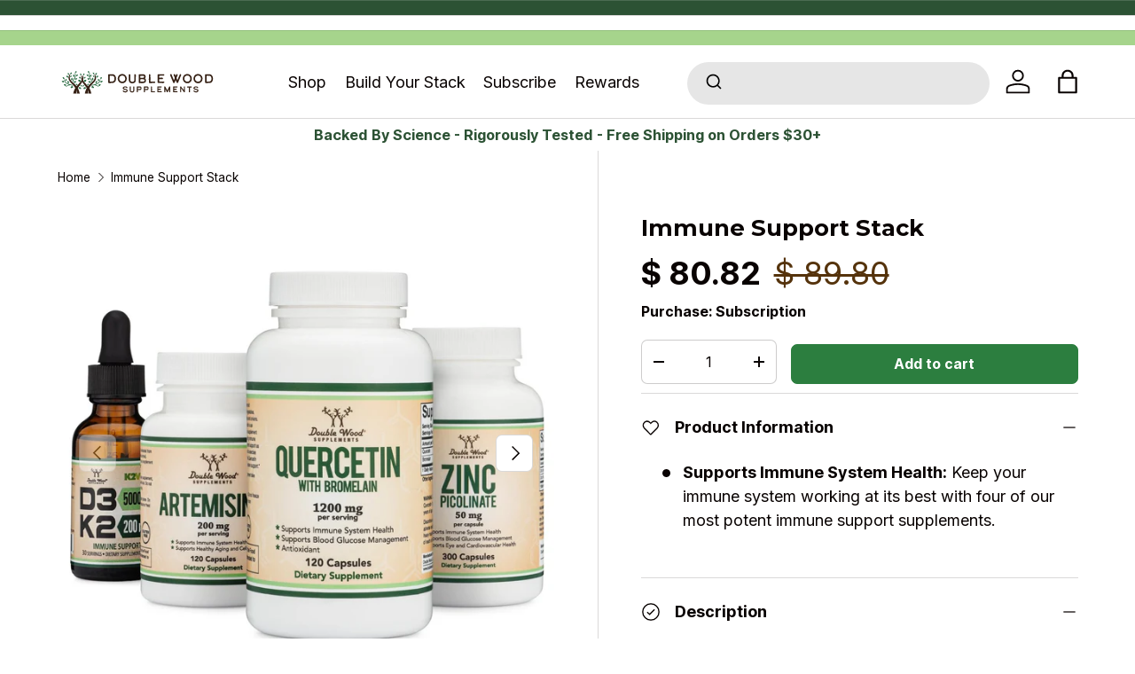

--- FILE ---
content_type: text/html; charset=utf-8
request_url: https://doublewoodsupplements.com/products/immune-support-bundle
body_size: 62976
content:
<!doctype html>
<html class="no-js" lang="en" dir="ltr">
  <head>

    <!-- Google tag (gtag.js) -->
<script async src="https://www.googletagmanager.com/gtag/js?id=AW-1010769448"></script>
<script>
  window.dataLayer = window.dataLayer || [];
  function gtag(){dataLayer.push(arguments);}
  gtag('js', new Date());

  gtag('config', 'AW-1010769448');
</script>
<script>
  gtag('event', 'page_view', {
    'send_to': 'AW-1010769448',
    'ecomm_pagetype': 'replace with value',
    'ecomm_prodid': 'replace with value'
  });
</script>
    <script>
    window.Shopify = window.Shopify || {theme: {id: 133217845442, role: 'main' } };
    window._template = {
        directory: "",
        name: "product",
        suffix: "bundles"
    };
  </script>
  <script type="module" blocking="render" fetchpriority="high" src="https://cdn.intelligems.io/esm/555f56c91f41/bundle.js" async></script>
    
    
    
    <!--script>
      setTimeout(function() {
        (function(d) {
          var e = d.createElement('script');
          e.src = 'https://rapid-cdn.yottaa.com/rapid/lib/hHDtzncQKMVh2w.js';
          e.async = true;
          d.getElementsByTagName("head")[0].appendChild(e);
        }(document));
      }, 1);
    </script-->

<!-- Start VWO Async SmartCode -->
<!--link rel="preconnect" href="https://dev.visualwebsiteoptimizer.com" /-->
<script type='text/javascript' id='vwoCode'>
window._vwo_code=window._vwo_code || (function() {
    if (Math.random() < .95) {
      console.log("Exiting VWO with 95% chance"); // INP, 2024-04-22, 2024-05-09
      return;
    }
var account_id=871885,
version = 1.5,
settings_tolerance=2000,
library_tolerance=2500,
use_existing_jquery=false,
is_spa=1,
hide_element='body',
hide_element_style = 'opacity:0 !important;filter:alpha(opacity=0) !important;background:none !important',
/* DO NOT EDIT BELOW THIS LINE */
f=false,w=window,d=document,vwoCodeEl=d.querySelector('#vwoCode'),code={use_existing_jquery:function(){return use_existing_jquery},library_tolerance:function(){return library_tolerance},hide_element_style:function(){return'{'+hide_element_style+'}'},finish:function(){if(!f){f=true;var e=d.getElementById('_vis_opt_path_hides');if(e)e.parentNode.removeChild(e)}},finished:function(){return f},load:function(e){var t=d.createElement('script');t.fetchPriority='high';t.src=e;t.type='text/javascript';t.onerror=function(){_vwo_code.finish()};d.getElementsByTagName('head')[0].appendChild(t)},getVersion:function(){return version},getMatchedCookies:function(e){var t=[];if(document.cookie){t=document.cookie.match(e)||[]}return t},getCombinationCookie:function(){var e=code.getMatchedCookies(/(?:^|;)\s?(_vis_opt_exp_\d+_combi=[^;$]*)/gi);e=e.map(function(e){try{var t=decodeURIComponent(e);if(!/_vis_opt_exp_\d+_combi=(?:\d+,?)+\s*$/.test(t)){return''}return t}catch(e){return''}});var i=[];e.forEach(function(e){var t=e.match(/([\d,]+)/g);t&&i.push(t.join('-'))});return i.join('|')},init:function(){if(d.URL.indexOf('__vwo_disable__')>-1)return;w.settings_timer=setTimeout(function(){_vwo_code.finish()},settings_tolerance);var e=d.currentScript,t=d.createElement('style'),i=e&&!e.async?hide_element?hide_element+'{'+hide_element_style+'}':'':code.lA=1,n=d.getElementsByTagName('head')[0];t.setAttribute('id','_vis_opt_path_hides');vwoCodeEl&&t.setAttribute('nonce',vwoCodeEl.nonce);t.setAttribute('type','text/css');if(t.styleSheet)t.styleSheet.cssText=i;else t.appendChild(d.createTextNode(i));n.appendChild(t);var o=this.getCombinationCookie();this.load('https://dev.visualwebsiteoptimizer.com/j.php?a='+account_id+'&u='+encodeURIComponent(d.URL)+'&f='+ +is_spa+'&vn='+version+(o?'&c='+o:''));return settings_timer}};w._vwo_settings_timer = code.init();return code;}());
</script>
<!-- End VWO Async SmartCode -->

    <!-- Begin BlackCrow Script Tag: DO NOT MODIFY! -->
    <script
      type="text/javascript"
      async
      src="https://shopify-init.blackcrow.ai/js/core/doublewoodsupplements.js?shopify_app_version=1.0.233&shop=doublewoodsupplements.myshopify.com"
    ></script>
    <!-- End BlackCrow Script Tag -->
    <!-- Clarity -->
    <script type="text/javascript">
     if (Math.random() < .95) {
          console.log("Exiting clarity with 95% chance"); // INP, 2024-05-03 (inp @227ms); 2025-05-09 (inp @237ms)
     } else {
        function loadClarityScript() {
          // Remove event listeners to ensure the script loads only once
          document.removeEventListener('mousemove', loadClarityScript);
          document.removeEventListener('scroll', loadClarityScript);
  
          setTimeout(function() {
            (function(c,l,a,r,i,t,y){
                c[a]=c[a]||function(){(c[a].q=c[a].q||[]).push(arguments)};
                t=l.createElement(r);t.async=1;t.src="https://www.clarity.ms/tag/"+i;
                y=l.getElementsByTagName(r)[0];y.parentNode.insertBefore(t,y);
            })(window, document, "clarity", "script", "ixny3rc1h4");
          }, 99); // 100 milliseconds (.1 seconds)
        }
        // Add event listeners for the first mouse movement, page tap, or scroll
        document.addEventListener('mousemove', loadClarityScript, { once: true });
        document.addEventListener('scroll', loadClarityScript, { once: true });
     }
    </script>
    <!-- Google Merchant Center -->
    <meta name="google-site-verification" content="uHEgKDG7f7XTzkFAmD3tzp7LFNqCv9E3g8JfPzoYFbc">
   

    <!-- Start WKND tag. Deploy at the beginning of document head. -->
    <!-- Tag for Double Wood (doublewoodsupplements.com) -->
    <script>
     if (Math.random() < .95) {
          console.log("Exiting WKND with 95% chance"); // INP, 2024-05-03 (inp @227ms)
     } else {
      function loadWkndTag() {
        // Remove event listeners to ensure the script loads only once
        document.removeEventListener('mousemove', loadWkndTag);
        document.removeEventListener('scroll', loadWkndTag);
        setTimeout(function() {
          (function(d) {
          	var e = d.createElement('script');
          	e.src = d.location.protocol + '//tag.wknd.ai/4892/i.js';
          	e.async = true;
          	d.getElementsByTagName("head")[0].appendChild(e);
          }(document));
        }, 110); // 200 milliseconds (.2 seconds)
      }
    
      // Add event listeners for the first mouse movement, page tap, or scroll
      document.addEventListener('mousemove', loadWkndTag, { once: true });
      document.addEventListener('scroll', loadWkndTag, { once: true });
     }
    </script>
    <!-- End WKND tag -->

    <!-- Yahoo Pixel -->
    <script type="application/javascript">
      (function(w,d,t,r,u){w[u]=w[u]||[];w[u].push({'projectId':'10000','properties':{'pixelId':'10041026'}});var s=d.createElement(t);s.src=r;s.async=true;s.onload=s.onreadystatechange=function(){var y,rs=this.readyState,c=w[u];if(rs&&rs!="complete"&&rs!="loaded"){return}try{y=YAHOO.ywa.I13N.fireBeacon;w[u]=[];w[u].push=function(p){y([p])};y(c)}catch(e){}};var scr=d.getElementsByTagName(t)[0],par=scr.parentNode;par.insertBefore(s,scr)})(window,document,"script","https://s.yimg.com/wi/ytc.js","dotq");
    </script>

    <!-- SAS Pixel -->

   <!-- [if (gt IE 9)|!(IE)]><! -->
<script type="yo/sequence/defer/0" data-yo-src="https://www.dwin1.com/19038.js"></script>
<!--script>
     if (Math.random() < .95) {
          console.log("Exiting dwin1 with 95% chance"); // INP, 2024-05-03 (inp @227ms)
     } else {
      function loadDwin1() {
        // Remove event listeners to ensure the script loads only once
        document.removeEventListener('scroll', loadDwin1);
        document.removeEventListener('mousemove', loadDwin1);
        setTimeout(function() {
          (function(d) {
            var e = d.createElement('script');
            e.src = 'https://www.dwin1.com/19038.js';
            e.async = true;
            d.getElementsByTagName("head")[0].appendChild(e);
          }(document));
        }, 899); // 999 milliseconds (1 seconds)
      }
    
      // Add event listeners for the first mouse movement, page tap, or scroll
      document.addEventListener('scroll', loadDwin1, { once: true });
      document.addEventListener('mousemove', loadDwin1, { once: true });
     }
</script-->
<!-- <![endif] -->
<!--[if lte IE 9]> <script type="text/javascript" src="https://www.dwin1.com/19038.js"></script> <![endif]--><meta charset="utf-8">
<meta name="viewport" content="width=device-width,initial-scale=1">
<title>Immune Support Stack</title><link rel="canonical" href="https://doublewoodsupplements.com/products/immune-support-bundle"><link rel="icon" href="//doublewoodsupplements.com/cdn/shop/files/favicon_ad7a7786-14a1-43e4-853a-35848e5061ac.png?crop=center&height=48&v=1656014870&width=48" type="image/png">
  <link rel="apple-touch-icon" href="//doublewoodsupplements.com/cdn/shop/files/favicon_ad7a7786-14a1-43e4-853a-35848e5061ac.png?crop=center&height=180&v=1656014870&width=180"><meta name="description" content="Keep your immune system working at its best with four of our most potent immune support supplements: Artemisinin, Vitamin D3 + K2, Quercetin, and Zinc Picolinate. All four of these supplements work in tandem to support a healthy immune system: Artemisinin- A compound extracted from Sweet Wormwood, Artemisinin has becom"><meta property="og:site_name" content="Double Wood Supplements">
<meta property="og:url" content="https://doublewoodsupplements.com/products/immune-support-bundle">
<meta property="og:title" content="Immune Support Stack">
<meta property="og:type" content="product">
<meta property="og:description" content="Keep your immune system working at its best with four of our most potent immune support supplements: Artemisinin, Vitamin D3 + K2, Quercetin, and Zinc Picolinate. All four of these supplements work in tandem to support a healthy immune system: Artemisinin- A compound extracted from Sweet Wormwood, Artemisinin has becom"><meta property="og:image" content="http://doublewoodsupplements.com/cdn/shop/products/product-268384.jpg?crop=center&height=1200&v=1707325194&width=1200">
  <meta property="og:image:secure_url" content="https://doublewoodsupplements.com/cdn/shop/products/product-268384.jpg?crop=center&height=1200&v=1707325194&width=1200">
  <meta property="og:image:width" content="1200">
  <meta property="og:image:height" content="1200"><meta property="og:price:amount" content="80.82">
  <meta property="og:price:currency" content="USD"><meta name="twitter:site" content="@SupplementsDW"><meta name="twitter:card" content="summary_large_image">
<meta name="twitter:title" content="Immune Support Stack">
<meta name="twitter:description" content="Keep your immune system working at its best with four of our most potent immune support supplements: Artemisinin, Vitamin D3 + K2, Quercetin, and Zinc Picolinate. All four of these supplements work in tandem to support a healthy immune system: Artemisinin- A compound extracted from Sweet Wormwood, Artemisinin has becom">
<link rel="preload" href="//doublewoodsupplements.com/cdn/shop/t/54/assets/main.css?v=163725972119193407491728685609" as="style"><style data-shopify>
      /* mc-code */
        .modal-custom{
        z-index:10000000000 !important
        }@font-face {
  font-family: Inter;
  font-weight: 400;
  font-style: normal;
  font-display: optional;
  src: url("//doublewoodsupplements.com/cdn/fonts/inter/inter_n4.b2a3f24c19b4de56e8871f609e73ca7f6d2e2bb9.woff2") format("woff2"),
       url("//doublewoodsupplements.com/cdn/fonts/inter/inter_n4.af8052d517e0c9ffac7b814872cecc27ae1fa132.woff") format("woff");
}
@font-face {
  font-family: Inter;
  font-weight: 700;
  font-style: normal;
  font-display: optional;
  src: url("//doublewoodsupplements.com/cdn/fonts/inter/inter_n7.02711e6b374660cfc7915d1afc1c204e633421e4.woff2") format("woff2"),
       url("//doublewoodsupplements.com/cdn/fonts/inter/inter_n7.6dab87426f6b8813070abd79972ceaf2f8d3b012.woff") format("woff");
}
@font-face {
  font-family: Inter;
  font-weight: 400;
  font-style: italic;
  font-display: optional;
  src: url("//doublewoodsupplements.com/cdn/fonts/inter/inter_i4.feae1981dda792ab80d117249d9c7e0f1017e5b3.woff2") format("woff2"),
       url("//doublewoodsupplements.com/cdn/fonts/inter/inter_i4.62773b7113d5e5f02c71486623cf828884c85c6e.woff") format("woff");
}
@font-face {
  font-family: Inter;
  font-weight: 700;
  font-style: italic;
  font-display: optional;
  src: url("//doublewoodsupplements.com/cdn/fonts/inter/inter_i7.b377bcd4cc0f160622a22d638ae7e2cd9b86ea4c.woff2") format("woff2"),
       url("//doublewoodsupplements.com/cdn/fonts/inter/inter_i7.7c69a6a34e3bb44fcf6f975857e13b9a9b25beb4.woff") format("woff");
}
@font-face {
  font-family: Montserrat;
  font-weight: 700;
  font-style: normal;
  font-display: optional;
  src: url("//doublewoodsupplements.com/cdn/fonts/montserrat/montserrat_n7.3c434e22befd5c18a6b4afadb1e3d77c128c7939.woff2") format("woff2"),
       url("//doublewoodsupplements.com/cdn/fonts/montserrat/montserrat_n7.5d9fa6e2cae713c8fb539a9876489d86207fe957.woff") format("woff");
}
@font-face {
  font-family: Inter;
  font-weight: 700;
  font-style: normal;
  font-display: optional;
  src: url("//doublewoodsupplements.com/cdn/fonts/inter/inter_n7.02711e6b374660cfc7915d1afc1c204e633421e4.woff2") format("woff2"),
       url("//doublewoodsupplements.com/cdn/fonts/inter/inter_n7.6dab87426f6b8813070abd79972ceaf2f8d3b012.woff") format("woff");
}
@media screen and (max-width: 980px) {
        /*.section,*/
        .cc-main-product,
        media-gallery,
        .cc-product-details,
        .cc-image-banner,
        .cc-faq,
        .cc-product-recommendations,
        carousel-slider,
        .cc-footer{
          contain: content
        }
      }

      @media screen and (max-width: 980px) {
        .cc-main-product, .cc-product-details{
          contain:unset!important;
        }
      }

      @media screen and (max-width: 768px) {
        .cc-main-product, .cc-product-details{
          contain:content!important;
        }
      }@media (max-width: 768.98px){
        .main-menu__disclosure>.main-menu__content {
        	content-visibility: hidden;
        }
        .js .is-open>.main-menu__content, .no-js [open]>.main-menu__content {
        	content-visibility: auto;
        }
      }
      
      :root {
        --bg-color: 255 255 255 / 1.0;
        --bg-color-og: 255 255 255 / 1.0;
        --heading-color: 9 3 2;
        --text-color: 9 3 2;
        --text-color-og: 9 3 2;
        --scrollbar-color: 9 3 2;
        --link-color: 9 3 2;
        --link-color-og: 9 3 2;
        --star-color: 255 223 0;--swatch-border-color-default: 206 205 204;
          --swatch-border-color-active: 132 129 129;
          --swatch-card-size: 24px;
          --swatch-variant-picker-size: 64px;--color-scheme-1-bg: 250 242 235 / 1.0;
        --color-scheme-1-grad: ;
        --color-scheme-1-heading: 9 3 2;
        --color-scheme-1-text: 9 3 2;
        --color-scheme-1-btn-bg: 9 3 2;
        --color-scheme-1-btn-text: 255 255 255;
        --color-scheme-1-btn-bg-hover: 54 48 47;--color-scheme-2-bg: 166 212 140 / 1.0;
        --color-scheme-2-grad: ;
        --color-scheme-2-heading: 255 255 255;
        --color-scheme-2-text: 44 82 52;
        --color-scheme-2-btn-bg: 255 255 255;
        --color-scheme-2-btn-text: 9 3 2;
        --color-scheme-2-btn-bg-hover: 226 225 225;--color-scheme-3-bg: 44 82 52 / 1.0;
        --color-scheme-3-grad: ;
        --color-scheme-3-heading: 255 255 255;
        --color-scheme-3-text: 255 255 255;
        --color-scheme-3-btn-bg: 255 255 255;
        --color-scheme-3-btn-text: 9 3 2;
        --color-scheme-3-btn-bg-hover: 226 225 225;

        --drawer-bg-color: 255 255 255 / 1.0;
        --drawer-text-color: 9 3 2;

        --panel-bg-color: 242 242 242 / 1.0;
        --panel-heading-color: 9 3 2;
        --panel-text-color: 9 3 2;

        --in-stock-text-color: 44 126 63;
        --low-stock-text-color: 210 134 26;
        --very-low-stock-text-color: 180 12 28;
        --no-stock-text-color: 119 119 119;
        --no-stock-backordered-text-color: 119 119 119;

        --error-bg-color: 252 237 238;
        --error-text-color: 180 12 28;
        --success-bg-color: 232 246 234;
        --success-text-color: 44 126 63;
        --info-bg-color: 228 237 250;
        --info-text-color: 26 102 210;

        --heading-font-family: Montserrat, sans-serif;
        --heading-font-style: normal;
        --heading-font-weight: 700;
        --heading-scale-start: 4;

        --navigation-font-family: Inter, sans-serif;
        --navigation-font-style: normal;
        --navigation-font-weight: 700;--heading-text-transform: none;
--subheading-text-transform: none;
        --body-font-family: Inter, sans-serif;
        --body-font-style: normal;
        --body-font-weight: 400;
        --body-font-size: 18;

        --section-gap: 32;
        --heading-gap: calc(8 * var(--space-unit));--heading-gap: calc(6 * var(--space-unit));--grid-column-gap: 20px;--btn-bg-color: 44 126 63;
        --btn-bg-hover-color: 81 155 98;
        --btn-text-color: 255 255 255;
        --btn-bg-color-og: 44 126 63;
        --btn-text-color-og: 255 255 255;
        --btn-alt-bg-color: 255 255 255;
        --btn-alt-bg-alpha: 1.0;
        --btn-alt-text-color: 9 3 2;
        --btn-border-width: 1px;
        --btn-padding-y: 12px;

        
        --btn-border-radius: 7px;
        

        --btn-lg-border-radius: 50%;
        --btn-icon-border-radius: 50%;
        --input-with-btn-inner-radius: var(--btn-border-radius);

        --input-bg-color: 255 255 255 / 1.0;
        --input-text-color: 9 3 2;
        --input-border-width: 1px;
        --input-border-radius: 6px;
        --textarea-border-radius: 6px;
        --input-border-radius: 7px;
        --input-bg-color-diff-3: #f7f7f7;
        --input-bg-color-diff-6: #f0f0f0;

        --modal-border-radius: 10px;
        --modal-overlay-color: 0 0 0;
        --modal-overlay-opacity: 0.4;
        --drawer-border-radius: 10px;
        --overlay-border-radius: 10px;--custom-label-bg-color: 44 126 63;
        --custom-label-text-color: 255 255 255;--sold-out-label-bg-color: 73 93 99;
        --sold-out-label-text-color: 255 255 255;--preorder-label-bg-color: 103 170 249;
        --preorder-label-text-color: 255 255 255;

        --page-width: 1560px;
        --gutter-sm: 20px;
        --gutter-md: 32px;
        --gutter-lg: 64px;

        --payment-terms-bg-color: #ffffff;

        --coll-card-bg-color: #f7f7f7;
        --coll-card-border-color: rgba(0,0,0,0);--card-bg-color: rgba(0,0,0,0);
        --card-text-color: 20 20 20;
        --card-border-color: #f2f2f2;

        --reading-width: 48em;
      }

      @media (max-width: 769px) {
        :root {
          --reading-width: 36em;
        }
      }</style>
    <!--link href="https://fonts.cdnfonts.com/css/sofia-pro" rel="stylesheet" -->
    <script>
      function loadCdnfonts() {
        document.removeEventListener('scroll', loadCdnfonts);
        setTimeout(function() {
          var link = document.createElement('link');
          link.href = 'https://fonts.cdnfonts.com/css/sofia-pro';
          link.rel = 'stylesheet';
          document.head.appendChild(link);
        }, 300); // 400 milliseconds (.4 seconds)
      }
      document.addEventListener('scroll', loadCdnfonts, { once: true });
    </script>

      
      
      
       
    

    <link rel="stylesheet" href="//doublewoodsupplements.com/cdn/shop/t/54/assets/main.css?v=163725972119193407491728685609">
    
    <link href="//doublewoodsupplements.com/cdn/shop/t/54/assets/es-custom.css?v=117274244682778161611720208007" rel="stylesheet" type="text/css" media="all" />

    
      <script src="//doublewoodsupplements.com/cdn/shop/t/54/assets/new-recharge-subscription-widget.js?v=180874316343008373921739382782" defer="defer"></script>
      <link rel="stylesheet" href="//doublewoodsupplements.com/cdn/shop/t/54/assets/cw.scss.css?v=55866334734255911371757971038">
      <link rel="stylesheet" href="//doublewoodsupplements.com/cdn/shop/t/54/assets/new-recharge-subscription-widget.css?v=161676793470968505211736278344">
      <link href="//doublewoodsupplements.com/cdn/shop/t/54/assets/countdown-timer-bar-pdp.css?v=57865537680660747721732120337" rel="stylesheet" type="text/css" media="all" />
    

    <script src="//doublewoodsupplements.com/cdn/shop/t/54/assets/main.js?v=167000354300298985101721158717" defer="defer"></script>
    <script src="https://cdn-widgetsrepository.yotpo.com/v1/loader/47wXhZnSD35CYrcKvlNmp668Iwxg9mllmyshSGlh" async></script>

    
     

     

    
      <link rel="stylesheet" href="//doublewoodsupplements.com/cdn/shop/t/54/assets/PDP-mobile.css?v=48032059998607031151724880076">
    
    
<script>window.performance && window.performance.mark && window.performance.mark('shopify.content_for_header.start');</script><meta name="facebook-domain-verification" content="ajm6e3fm20lvy5cm3y23h4lorv7vvs">
<meta id="shopify-digital-wallet" name="shopify-digital-wallet" content="/7563867/digital_wallets/dialog">
<meta name="shopify-checkout-api-token" content="0d81e06a9c4721ce81d02595ddca0fdf">
<meta id="in-context-paypal-metadata" data-shop-id="7563867" data-venmo-supported="true" data-environment="production" data-locale="en_US" data-paypal-v4="true" data-currency="USD">
<link rel="alternate" type="application/json+oembed" href="https://doublewoodsupplements.com/products/immune-support-bundle.oembed">
<script async="async" src="/checkouts/internal/preloads.js?locale=en-US"></script>
<link rel="preconnect" href="https://shop.app" crossorigin="anonymous">
<script async="async" src="https://shop.app/checkouts/internal/preloads.js?locale=en-US&shop_id=7563867" crossorigin="anonymous"></script>
<script id="shopify-features" type="application/json">{"accessToken":"0d81e06a9c4721ce81d02595ddca0fdf","betas":["rich-media-storefront-analytics"],"domain":"doublewoodsupplements.com","predictiveSearch":true,"shopId":7563867,"locale":"en"}</script>
<script>var Shopify = Shopify || {};
Shopify.shop = "doublewoodsupplements.myshopify.com";
Shopify.locale = "en";
Shopify.currency = {"active":"USD","rate":"1.0"};
Shopify.country = "US";
Shopify.theme = {"name":"Enterprise (In Progress)","id":133217845442,"schema_name":"Enterprise","schema_version":"1.4.0","theme_store_id":1657,"role":"main"};
Shopify.theme.handle = "null";
Shopify.theme.style = {"id":null,"handle":null};
Shopify.cdnHost = "doublewoodsupplements.com/cdn";
Shopify.routes = Shopify.routes || {};
Shopify.routes.root = "/";</script>
<script type="module">!function(o){(o.Shopify=o.Shopify||{}).modules=!0}(window);</script>
<script>!function(o){function n(){var o=[];function n(){o.push(Array.prototype.slice.apply(arguments))}return n.q=o,n}var t=o.Shopify=o.Shopify||{};t.loadFeatures=n(),t.autoloadFeatures=n()}(window);</script>
<script>
  window.ShopifyPay = window.ShopifyPay || {};
  window.ShopifyPay.apiHost = "shop.app\/pay";
  window.ShopifyPay.redirectState = null;
</script>
<script id="shop-js-analytics" type="application/json">{"pageType":"product"}</script>
<script defer="defer" async type="module" src="//doublewoodsupplements.com/cdn/shopifycloud/shop-js/modules/v2/client.init-shop-cart-sync_dlpDe4U9.en.esm.js"></script>
<script defer="defer" async type="module" src="//doublewoodsupplements.com/cdn/shopifycloud/shop-js/modules/v2/chunk.common_FunKbpTJ.esm.js"></script>
<script type="module">
  await import("//doublewoodsupplements.com/cdn/shopifycloud/shop-js/modules/v2/client.init-shop-cart-sync_dlpDe4U9.en.esm.js");
await import("//doublewoodsupplements.com/cdn/shopifycloud/shop-js/modules/v2/chunk.common_FunKbpTJ.esm.js");

  window.Shopify.SignInWithShop?.initShopCartSync?.({"fedCMEnabled":true,"windoidEnabled":true});

</script>
<script defer="defer" async type="module" src="//doublewoodsupplements.com/cdn/shopifycloud/shop-js/modules/v2/client.payment-terms_g-geHK5T.en.esm.js"></script>
<script defer="defer" async type="module" src="//doublewoodsupplements.com/cdn/shopifycloud/shop-js/modules/v2/chunk.common_FunKbpTJ.esm.js"></script>
<script defer="defer" async type="module" src="//doublewoodsupplements.com/cdn/shopifycloud/shop-js/modules/v2/chunk.modal_n1zSoh3t.esm.js"></script>
<script type="module">
  await import("//doublewoodsupplements.com/cdn/shopifycloud/shop-js/modules/v2/client.payment-terms_g-geHK5T.en.esm.js");
await import("//doublewoodsupplements.com/cdn/shopifycloud/shop-js/modules/v2/chunk.common_FunKbpTJ.esm.js");
await import("//doublewoodsupplements.com/cdn/shopifycloud/shop-js/modules/v2/chunk.modal_n1zSoh3t.esm.js");

  
</script>
<script>
  window.Shopify = window.Shopify || {};
  if (!window.Shopify.featureAssets) window.Shopify.featureAssets = {};
  window.Shopify.featureAssets['shop-js'] = {"shop-cart-sync":["modules/v2/client.shop-cart-sync_DIWHqfTk.en.esm.js","modules/v2/chunk.common_FunKbpTJ.esm.js"],"init-fed-cm":["modules/v2/client.init-fed-cm_CmNkGb1A.en.esm.js","modules/v2/chunk.common_FunKbpTJ.esm.js"],"shop-button":["modules/v2/client.shop-button_Dpfxl9vG.en.esm.js","modules/v2/chunk.common_FunKbpTJ.esm.js"],"init-shop-cart-sync":["modules/v2/client.init-shop-cart-sync_dlpDe4U9.en.esm.js","modules/v2/chunk.common_FunKbpTJ.esm.js"],"init-shop-email-lookup-coordinator":["modules/v2/client.init-shop-email-lookup-coordinator_DUdFDmvK.en.esm.js","modules/v2/chunk.common_FunKbpTJ.esm.js"],"init-windoid":["modules/v2/client.init-windoid_V_O5I0mt.en.esm.js","modules/v2/chunk.common_FunKbpTJ.esm.js"],"pay-button":["modules/v2/client.pay-button_x_P2fRzB.en.esm.js","modules/v2/chunk.common_FunKbpTJ.esm.js"],"shop-toast-manager":["modules/v2/client.shop-toast-manager_p8J9W8kY.en.esm.js","modules/v2/chunk.common_FunKbpTJ.esm.js"],"shop-cash-offers":["modules/v2/client.shop-cash-offers_CtPYbIPM.en.esm.js","modules/v2/chunk.common_FunKbpTJ.esm.js","modules/v2/chunk.modal_n1zSoh3t.esm.js"],"shop-login-button":["modules/v2/client.shop-login-button_C3-NmE42.en.esm.js","modules/v2/chunk.common_FunKbpTJ.esm.js","modules/v2/chunk.modal_n1zSoh3t.esm.js"],"avatar":["modules/v2/client.avatar_BTnouDA3.en.esm.js"],"init-shop-for-new-customer-accounts":["modules/v2/client.init-shop-for-new-customer-accounts_aeWumpsw.en.esm.js","modules/v2/client.shop-login-button_C3-NmE42.en.esm.js","modules/v2/chunk.common_FunKbpTJ.esm.js","modules/v2/chunk.modal_n1zSoh3t.esm.js"],"init-customer-accounts-sign-up":["modules/v2/client.init-customer-accounts-sign-up_CRLhpYdY.en.esm.js","modules/v2/client.shop-login-button_C3-NmE42.en.esm.js","modules/v2/chunk.common_FunKbpTJ.esm.js","modules/v2/chunk.modal_n1zSoh3t.esm.js"],"init-customer-accounts":["modules/v2/client.init-customer-accounts_BkuyBVsz.en.esm.js","modules/v2/client.shop-login-button_C3-NmE42.en.esm.js","modules/v2/chunk.common_FunKbpTJ.esm.js","modules/v2/chunk.modal_n1zSoh3t.esm.js"],"shop-follow-button":["modules/v2/client.shop-follow-button_DDNA7Aw9.en.esm.js","modules/v2/chunk.common_FunKbpTJ.esm.js","modules/v2/chunk.modal_n1zSoh3t.esm.js"],"checkout-modal":["modules/v2/client.checkout-modal_EOl6FxyC.en.esm.js","modules/v2/chunk.common_FunKbpTJ.esm.js","modules/v2/chunk.modal_n1zSoh3t.esm.js"],"lead-capture":["modules/v2/client.lead-capture_LZVhB0lN.en.esm.js","modules/v2/chunk.common_FunKbpTJ.esm.js","modules/v2/chunk.modal_n1zSoh3t.esm.js"],"shop-login":["modules/v2/client.shop-login_D4d_T_FR.en.esm.js","modules/v2/chunk.common_FunKbpTJ.esm.js","modules/v2/chunk.modal_n1zSoh3t.esm.js"],"payment-terms":["modules/v2/client.payment-terms_g-geHK5T.en.esm.js","modules/v2/chunk.common_FunKbpTJ.esm.js","modules/v2/chunk.modal_n1zSoh3t.esm.js"]};
</script>
<script>(function() {
  var isLoaded = false;
  function asyncLoad() {
    if (isLoaded) return;
    isLoaded = true;
    var urls = ["","https:\/\/services.nofraud.com\/js\/device.js?shop=doublewoodsupplements.myshopify.com","https:\/\/static.rechargecdn.com\/assets\/js\/widget.min.js?shop=doublewoodsupplements.myshopify.com","","https:\/\/chimpstatic.com\/mcjs-connected\/js\/users\/df15d713510d7d56b28eb1017\/4b145f5eed804aa4000569df2.js?shop=doublewoodsupplements.myshopify.com","https:\/\/form-assets.mailchimp.com\/snippet\/account\/222730570?shop=doublewoodsupplements.myshopify.com","https:\/\/pps.triplewhale.systems\/main.js?shop=doublewoodsupplements.myshopify.com"];
    for (var i = 0; i < urls.length; i++) {
      var s = document.createElement('script');
      s.type = 'text/javascript';
      s.async = true;
      s.src = urls[i];
      var x = document.getElementsByTagName('script')[0];
      x.parentNode.insertBefore(s, x);
    }
  };
  if(window.attachEvent) {
    window.attachEvent('onload', asyncLoad);
  } else {
    window.addEventListener('load', asyncLoad, false);
  }
})();</script>
<script id="__st">var __st={"a":7563867,"offset":-18000,"reqid":"6e8c5efd-1a82-43e3-aa48-768040c4762b-1765580172","pageurl":"doublewoodsupplements.com\/products\/immune-support-bundle","u":"8c6633fd7a6f","p":"product","rtyp":"product","rid":7144855994562};</script>
<script>window.ShopifyPaypalV4VisibilityTracking = true;</script>
<script id="captcha-bootstrap">!function(){'use strict';const t='contact',e='account',n='new_comment',o=[[t,t],['blogs',n],['comments',n],[t,'customer']],c=[[e,'customer_login'],[e,'guest_login'],[e,'recover_customer_password'],[e,'create_customer']],r=t=>t.map((([t,e])=>`form[action*='/${t}']:not([data-nocaptcha='true']) input[name='form_type'][value='${e}']`)).join(','),a=t=>()=>t?[...document.querySelectorAll(t)].map((t=>t.form)):[];function s(){const t=[...o],e=r(t);return a(e)}const i='password',u='form_key',d=['recaptcha-v3-token','g-recaptcha-response','h-captcha-response',i],f=()=>{try{return window.sessionStorage}catch{return}},m='__shopify_v',_=t=>t.elements[u];function p(t,e,n=!1){try{const o=window.sessionStorage,c=JSON.parse(o.getItem(e)),{data:r}=function(t){const{data:e,action:n}=t;return t[m]||n?{data:e,action:n}:{data:t,action:n}}(c);for(const[e,n]of Object.entries(r))t.elements[e]&&(t.elements[e].value=n);n&&o.removeItem(e)}catch(o){console.error('form repopulation failed',{error:o})}}const l='form_type',E='cptcha';function T(t){t.dataset[E]=!0}const w=window,h=w.document,L='Shopify',v='ce_forms',y='captcha';let A=!1;((t,e)=>{const n=(g='f06e6c50-85a8-45c8-87d0-21a2b65856fe',I='https://cdn.shopify.com/shopifycloud/storefront-forms-hcaptcha/ce_storefront_forms_captcha_hcaptcha.v1.5.2.iife.js',D={infoText:'Protected by hCaptcha',privacyText:'Privacy',termsText:'Terms'},(t,e,n)=>{const o=w[L][v],c=o.bindForm;if(c)return c(t,g,e,D).then(n);var r;o.q.push([[t,g,e,D],n]),r=I,A||(h.body.append(Object.assign(h.createElement('script'),{id:'captcha-provider',async:!0,src:r})),A=!0)});var g,I,D;w[L]=w[L]||{},w[L][v]=w[L][v]||{},w[L][v].q=[],w[L][y]=w[L][y]||{},w[L][y].protect=function(t,e){n(t,void 0,e),T(t)},Object.freeze(w[L][y]),function(t,e,n,w,h,L){const[v,y,A,g]=function(t,e,n){const i=e?o:[],u=t?c:[],d=[...i,...u],f=r(d),m=r(i),_=r(d.filter((([t,e])=>n.includes(e))));return[a(f),a(m),a(_),s()]}(w,h,L),I=t=>{const e=t.target;return e instanceof HTMLFormElement?e:e&&e.form},D=t=>v().includes(t);t.addEventListener('submit',(t=>{const e=I(t);if(!e)return;const n=D(e)&&!e.dataset.hcaptchaBound&&!e.dataset.recaptchaBound,o=_(e),c=g().includes(e)&&(!o||!o.value);(n||c)&&t.preventDefault(),c&&!n&&(function(t){try{if(!f())return;!function(t){const e=f();if(!e)return;const n=_(t);if(!n)return;const o=n.value;o&&e.removeItem(o)}(t);const e=Array.from(Array(32),(()=>Math.random().toString(36)[2])).join('');!function(t,e){_(t)||t.append(Object.assign(document.createElement('input'),{type:'hidden',name:u})),t.elements[u].value=e}(t,e),function(t,e){const n=f();if(!n)return;const o=[...t.querySelectorAll(`input[type='${i}']`)].map((({name:t})=>t)),c=[...d,...o],r={};for(const[a,s]of new FormData(t).entries())c.includes(a)||(r[a]=s);n.setItem(e,JSON.stringify({[m]:1,action:t.action,data:r}))}(t,e)}catch(e){console.error('failed to persist form',e)}}(e),e.submit())}));const S=(t,e)=>{t&&!t.dataset[E]&&(n(t,e.some((e=>e===t))),T(t))};for(const o of['focusin','change'])t.addEventListener(o,(t=>{const e=I(t);D(e)&&S(e,y())}));const B=e.get('form_key'),M=e.get(l),P=B&&M;t.addEventListener('DOMContentLoaded',(()=>{const t=y();if(P)for(const e of t)e.elements[l].value===M&&p(e,B);[...new Set([...A(),...v().filter((t=>'true'===t.dataset.shopifyCaptcha))])].forEach((e=>S(e,t)))}))}(h,new URLSearchParams(w.location.search),n,t,e,['guest_login'])})(!0,!1)}();</script>
<script integrity="sha256-52AcMU7V7pcBOXWImdc/TAGTFKeNjmkeM1Pvks/DTgc=" data-source-attribution="shopify.loadfeatures" defer="defer" src="//doublewoodsupplements.com/cdn/shopifycloud/storefront/assets/storefront/load_feature-81c60534.js" crossorigin="anonymous"></script>
<script crossorigin="anonymous" defer="defer" src="//doublewoodsupplements.com/cdn/shopifycloud/storefront/assets/shopify_pay/storefront-65b4c6d7.js?v=20250812"></script>
<script data-source-attribution="shopify.dynamic_checkout.dynamic.init">var Shopify=Shopify||{};Shopify.PaymentButton=Shopify.PaymentButton||{isStorefrontPortableWallets:!0,init:function(){window.Shopify.PaymentButton.init=function(){};var t=document.createElement("script");t.src="https://doublewoodsupplements.com/cdn/shopifycloud/portable-wallets/latest/portable-wallets.en.js",t.type="module",document.head.appendChild(t)}};
</script>
<script data-source-attribution="shopify.dynamic_checkout.buyer_consent">
  function portableWalletsHideBuyerConsent(e){var t=document.getElementById("shopify-buyer-consent"),n=document.getElementById("shopify-subscription-policy-button");t&&n&&(t.classList.add("hidden"),t.setAttribute("aria-hidden","true"),n.removeEventListener("click",e))}function portableWalletsShowBuyerConsent(e){var t=document.getElementById("shopify-buyer-consent"),n=document.getElementById("shopify-subscription-policy-button");t&&n&&(t.classList.remove("hidden"),t.removeAttribute("aria-hidden"),n.addEventListener("click",e))}window.Shopify?.PaymentButton&&(window.Shopify.PaymentButton.hideBuyerConsent=portableWalletsHideBuyerConsent,window.Shopify.PaymentButton.showBuyerConsent=portableWalletsShowBuyerConsent);
</script>
<script data-source-attribution="shopify.dynamic_checkout.cart.bootstrap">document.addEventListener("DOMContentLoaded",(function(){function t(){return document.querySelector("shopify-accelerated-checkout-cart, shopify-accelerated-checkout")}if(t())Shopify.PaymentButton.init();else{new MutationObserver((function(e,n){t()&&(Shopify.PaymentButton.init(),n.disconnect())})).observe(document.body,{childList:!0,subtree:!0})}}));
</script>
<script id='scb4127' type='text/javascript' async='' src='https://doublewoodsupplements.com/cdn/shopifycloud/privacy-banner/storefront-banner.js'></script><link id="shopify-accelerated-checkout-styles" rel="stylesheet" media="screen" href="https://doublewoodsupplements.com/cdn/shopifycloud/portable-wallets/latest/accelerated-checkout-backwards-compat.css" crossorigin="anonymous">
<style id="shopify-accelerated-checkout-cart">
        #shopify-buyer-consent {
  margin-top: 1em;
  display: inline-block;
  width: 100%;
}

#shopify-buyer-consent.hidden {
  display: none;
}

#shopify-subscription-policy-button {
  background: none;
  border: none;
  padding: 0;
  text-decoration: underline;
  font-size: inherit;
  cursor: pointer;
}

#shopify-subscription-policy-button::before {
  box-shadow: none;
}

      </style>
<script id="sections-script" data-sections="header,footer" defer="defer" src="//doublewoodsupplements.com/cdn/shop/t/54/compiled_assets/scripts.js?37710"></script>
<script>window.performance && window.performance.mark && window.performance.mark('shopify.content_for_header.end');</script><script src="//doublewoodsupplements.com/cdn/shop/t/54/assets/blur-messages.js?v=98620774460636405321700166566" defer="defer"></script>

    <script>
      document.documentElement.className = document.documentElement.className.replace('no-js', 'js');
    </script><!-- CC Custom Head Start --><!-- CC Custom Head End -->




    <style>
.tmenu_app_mobile a.tmenu_item_link {
    border-bottom: 1px solid #d7d7d7;
}
</style>

  
<script type="text/javascript">
 var _conv_page_type = "product";
 var _conv_category_id = "";
 var _conv_category_name = "";
 var _conv_product_sku = "DW-IMMUNEBUNDLE";
 var _conv_product_name = 'Immune Support Stack';
 var _conv_product_price = "80.82";
 var _conv_customer_id = "";
 var _conv_custom_v1 = "Immune Health";
 var _conv_custom_v2 = "";
 var _conv_custom_v3 = "0";
 var _conv_custom_v4 = "0.00";
</script>
<!-- begin Convert Experiences code-->
<script type="text/javascript">
  // Function to turn on the conversion integration
  function _conv_integration_on() {
    true;
  }

  // Initialize the _conv_q array if it doesn't exist
  window._conv_q = window._conv_q || [];

  // Function to align segments to the first format
  function alignSegmentsToFirstFormat(segFromSecondFormat) {
    // Initialize the aligned segment with direct mappings
    const alignedSeg = {
      browser: segFromSecondFormat.browser,
      devices: segFromSecondFormat.devices,
      source: segFromSecondFormat.source,
      campaign: segFromSecondFormat.campaign,
      // Directly map 'country' to 'ctry', ensuring a value is always provided
      ctry: segFromSecondFormat.country || "",
      // Handle 'customSegments' with a check to ensure it's treated correctly
      cust:
        segFromSecondFormat.customSegments &&
        Array.isArray(segFromSecondFormat.customSegments)
          ? segFromSecondFormat.customSegments
          : [],
    };

    // Adjust the 'new' flag based on 'visitorType'
    // Since 'visitorType' of "returning" implies the visitor is not new, we map accordingly
    alignedSeg.new =
      segFromSecondFormat.visitorType === "new"
        ? 1
        : segFromSecondFormat.visitorType === "returning"
        ? 0
        : undefined;

    return alignedSeg;
  }

  // Push a new listener to the _conv_q array
  _conv_q.push({
    what: "addListener",
    params: {
      event: "snippet.goals_evaluated",
      handler: function () {
        // Try to get the session cookie
        let session_cookie;
        try {
          session_cookie = convert.getCookie("_conv_s");
        } catch (error) {
          console.error(
            'Convert: Error getting session cookie. Operation: convert.getCookie("_conv_s")',
            error
          );
          return; // Exit the function if there's an error
        }

        const isCurrentData = Boolean(convert.currentData && convert.currentData.experiences);
        const isHistoricalData = Boolean(convert.historicalData && convert.historicalData.experiences);

        // If there are experiments and a session cookie, proceed
        if (
          (isCurrentData || isHistoricalData) &&
          session_cookie
        ) {
          // Define some variables
          let revenue_goal_id = "100416668";
          let visitor_id = session_cookie.split("*")[0].replace("sh:", "");
          let exp_list = [];
          let variation_list = [];
          let varID;

          // If there are current experiments, add them to the lists
          if (isCurrentData) {
            let new_exp = convert.currentData.experiences;
            for (let expID in new_exp) {
              varID = new_exp[expID].variation.id;
              if (!exp_list.includes(expID.toString())) {
                exp_list.push(expID.toString());
                variation_list.push(varID.toString());
              }
            }
          }

          // Adjusting for the new historicalData format
          if (isHistoricalData) {
            let old_exp = convert.historicalData.experiences;
            for (let expID in old_exp) {
              varID = old_exp[expID].variation_id;
              if (!exp_list.includes(expID.toString())) {
                exp_list.push(expID.toString());
                variation_list.push(varID.toString());
              }
            }
          }

          // Define the base convert attributes
          let convert_attributes = {
            cid: convert.data.account_id,
            pid: convert.data.project.id,
            vid: visitor_id,
            goals: revenue_goal_id,
            vars: variation_list,
            exps: exp_list,
          };

          // Try to get visitor segments
          try {
            let segmentsFromConvert = convert.getVisitorSegments();
            convert_attributes.visitorSegments =
              alignSegmentsToFirstFormat(segmentsFromConvert);
          } catch (error) {
            console.error("Convert: Error getting visitor segments:", error);
          }

          // Try to set convert_attributes in localStorage
          try {
            localStorage.setItem("convert_revenue_goal", revenue_goal_id);
            console.log(
              "%cConvert: convert_revenue_goal successfully saved to localStorage",
              "color: lightgreen"
            ); // Debugging line
          } catch (error) {
            console.error(
              "%cConvert: Error saving convert_attributes to localStorage: ",
              "color: deeppink",
              error
            ); // Error handling
          }

          // Prefix the convert attributes
          const prefixed_convert_attributes = {
            __event: btoa(JSON.stringify(convert_attributes)),
            __currency: "USD",
            __version: "5",
          };

          const shopifyRoot =
            window.Shopify && window.Shopify.routes
              ? window.Shopify.routes.root
              : "/";
          console.log("shopifyRoot:", shopifyRoot);
          fetch(shopifyRoot + "cart/update.js", {
            method: "POST",
            headers: {
              "Content-Type": "application/json",
            },
            body: JSON.stringify({
              attributes: prefixed_convert_attributes,
            }),
          })
            .then(function () {
              console.log(
                "%cConvert: Hidden cart attributes successfully updated",
                "color: lightgreen"
              ); // Debugging line
            })
            .catch(function (errorThrown) {
              console.error(
                "%cConvert: Error updating hidden cart attribute values: ",
                "color: deeppink",
                errorThrown
              ); // Error handling
              console.log(
                "%cValues: ",
                "color: deeppink",
                prefixed_convert_attributes
              ); // Error debugging
            });
        }
      },
    },
  });
</script>
<script
  type="text/javascript"
  src="//cdn-4.convertexperiments.com/v1/js/10042572-10044033.js"
></script>
<!-- end Convert Experiences code -->
<script src="https://cdn.shopify.com/s/javascripts/currencies.js"></script>


<!-- BEGIN app block: shopify://apps/blocky-fraud-blocker/blocks/app-embed/aa25b3bf-c2c5-4359-aa61-7836c225c5a9 -->
<script async src="https://app.blocky-app.com/get_script/?shop_url=doublewoodsupplements.myshopify.com"></script>


<!-- END app block --><!-- BEGIN app block: shopify://apps/hulk-form-builder/blocks/app-embed/b6b8dd14-356b-4725-a4ed-77232212b3c3 --><!-- BEGIN app snippet: hulkapps-formbuilder-theme-ext --><script type="text/javascript">
  
  if (typeof window.formbuilder_customer != "object") {
        window.formbuilder_customer = {}
  }

  window.hulkFormBuilder = {
    form_data: {},
    shop_data: {"shop_CZdy1I9qS2iYX7u2jAX_Vw":{"shop_uuid":"CZdy1I9qS2iYX7u2jAX_Vw","shop_timezone":"America\/New_York","shop_id":93815,"shop_is_after_submit_enabled":true,"shop_shopify_plan":"shopify_plus","shop_shopify_domain":"doublewoodsupplements.myshopify.com","shop_created_at":"2023-10-24T11:24:57.575-05:00","is_skip_metafield":false,"shop_deleted":false,"shop_disabled":false}},
    settings_data: {"shop_settings":{"shop_customise_msgs":[],"default_customise_msgs":{"is_required":"is required","thank_you":"Thank you! The form was submitted successfully.","processing":"Processing...","valid_data":"Please provide valid data","valid_email":"Provide valid email format","valid_tags":"HTML Tags are not allowed","valid_phone":"Provide valid phone number","valid_captcha":"Please provide valid captcha response","valid_url":"Provide valid URL","only_number_alloud":"Provide valid number in","number_less":"must be less than","number_more":"must be more than","image_must_less":"Image must be less than 20MB","image_number":"Images allowed","image_extension":"Invalid extension! Please provide image file","error_image_upload":"Error in image upload. Please try again.","error_file_upload":"Error in file upload. Please try again.","your_response":"Your response","error_form_submit":"Error occur.Please try again after sometime.","email_submitted":"Form with this email is already submitted","invalid_email_by_zerobounce":"The email address you entered appears to be invalid. Please check it and try again.","download_file":"Download file","card_details_invalid":"Your card details are invalid","card_details":"Card details","please_enter_card_details":"Please enter card details","card_number":"Card number","exp_mm":"Exp MM","exp_yy":"Exp YY","crd_cvc":"CVV","payment_value":"Payment amount","please_enter_payment_amount":"Please enter payment amount","address1":"Address line 1","address2":"Address line 2","city":"City","province":"Province","zipcode":"Zip code","country":"Country","blocked_domain":"This form does not accept addresses from","file_must_less":"File must be less than 20MB","file_extension":"Invalid extension! Please provide file","only_file_number_alloud":"files allowed","previous":"Previous","next":"Next","must_have_a_input":"Please enter at least one field.","please_enter_required_data":"Please enter required data","atleast_one_special_char":"Include at least one special character","atleast_one_lowercase_char":"Include at least one lowercase character","atleast_one_uppercase_char":"Include at least one uppercase character","atleast_one_number":"Include at least one number","must_have_8_chars":"Must have 8 characters long","be_between_8_and_12_chars":"Be between 8 and 12 characters long","please_select":"Please Select","phone_submitted":"Form with this phone number is already submitted","user_res_parse_error":"Error while submitting the form","valid_same_values":"values must be same","product_choice_clear_selection":"Clear Selection","picture_choice_clear_selection":"Clear Selection","remove_all_for_file_image_upload":"Remove All","invalid_file_type_for_image_upload":"You can't upload files of this type.","invalid_file_type_for_signature_upload":"You can't upload files of this type.","max_files_exceeded_for_file_upload":"You can not upload any more files.","max_files_exceeded_for_image_upload":"You can not upload any more files.","file_already_exist":"File already uploaded","max_limit_exceed":"You have added the maximum number of text fields.","cancel_upload_for_file_upload":"Cancel upload","cancel_upload_for_image_upload":"Cancel upload","cancel_upload_for_signature_upload":"Cancel upload"},"shop_blocked_domains":[]}},
    features_data: {"shop_plan_features":{"shop_plan_features":["unlimited-forms","full-design-customization","export-form-submissions","multiple-recipients-for-form-submissions","multiple-admin-notifications","enable-captcha","unlimited-file-uploads","save-submitted-form-data","set-auto-response-message","conditional-logic","form-banner","save-as-draft-facility","include-user-response-in-admin-email","disable-form-submission","mail-platform-integration","stripe-payment-integration","pre-built-templates","create-customer-account-on-shopify","google-analytics-3-by-tracking-id","facebook-pixel-id","bing-uet-pixel-id","advanced-js","advanced-css","api-available","customize-form-message","hidden-field","restrict-from-submissions-per-one-user","utm-tracking","ratings","privacy-notices","heading","paragraph","shopify-flow-trigger","domain-setup","block-domain","address","html-code","form-schedule","after-submit-script","customize-form-scrolling","on-form-submission-record-the-referrer-url","password","duplicate-the-forms","include-user-response-in-auto-responder-email","elements-add-ons","admin-and-auto-responder-email-with-tokens","email-export","premium-support","google-analytics-4-by-measurement-id","google-ads-for-tracking-conversion","validation-field","approve-or-decline-submission","product-choice","ticket-system","emoji-feedback","multi-line-text","iamge-choice","image-display","file-upload","slack-integration","google-sheets-integration","multi-page-form","access-only-for-logged-in-users","zapier-integration","add-tags-for-existing-customers","restrict-from-submissions-per-phone-number","multi-column-text","booking","zerobounce-integration","load_form_as_popup","advanced_conditional_logic"]}},
    shop: null,
    shop_id: null,
    plan_features: null,
    validateDoubleQuotes: false,
    assets: {
      extraFunctions: "https://cdn.shopify.com/extensions/019b01cf-6171-7f09-845a-55a60d51bbd3/form-builder-by-hulkapps-49/assets/extra-functions.js",
      extraStyles: "https://cdn.shopify.com/extensions/019b01cf-6171-7f09-845a-55a60d51bbd3/form-builder-by-hulkapps-49/assets/extra-styles.css",
      bootstrapStyles: "https://cdn.shopify.com/extensions/019b01cf-6171-7f09-845a-55a60d51bbd3/form-builder-by-hulkapps-49/assets/theme-app-extension-bootstrap.css"
    },
    translations: {
      htmlTagNotAllowed: "HTML Tags are not allowed",
      sqlQueryNotAllowed: "SQL Queries are not allowed",
      doubleQuoteNotAllowed: "Double quotes are not allowed",
      vorwerkHttpWwwNotAllowed: "The words \u0026#39;http\u0026#39; and \u0026#39;www\u0026#39; are not allowed. Please remove them and try again.",
      maxTextFieldsReached: "You have added the maximum number of text fields.",
      avoidNegativeWords: "Avoid negative words: Don\u0026#39;t use negative words in your contact message.",
      customDesignOnly: "This form is for custom designs requests. For general inquiries please contact our team at info@stagheaddesigns.com",
      zerobounceApiErrorMsg: "We couldn\u0026#39;t verify your email due to a technical issue. Please try again later.",
    }

  }

  

  window.FbThemeAppExtSettingsHash = {}
  
</script><!-- END app snippet --><!-- END app block --><!-- BEGIN app block: shopify://apps/triplewhale/blocks/triple_pixel_snippet/483d496b-3f1a-4609-aea7-8eee3b6b7a2a --><link rel='preconnect dns-prefetch' href='https://api.config-security.com/' crossorigin />
<link rel='preconnect dns-prefetch' href='https://conf.config-security.com/' crossorigin />
<script>
/* >> TriplePixel :: start*/
window.TriplePixelData={TripleName:"doublewoodsupplements.myshopify.com",ver:"2.16",plat:"SHOPIFY",isHeadless:false,src:'SHOPIFY_EXT',product:{id:"7144855994562",name:`Immune Support Stack`,price:"80.82",variant:"41328078717122"},search:"",collection:"",cart:"page",template:"product",curr:"USD" || "USD"},function(W,H,A,L,E,_,B,N){function O(U,T,P,H,R){void 0===R&&(R=!1),H=new XMLHttpRequest,P?(H.open("POST",U,!0),H.setRequestHeader("Content-Type","text/plain")):H.open("GET",U,!0),H.send(JSON.stringify(P||{})),H.onreadystatechange=function(){4===H.readyState&&200===H.status?(R=H.responseText,U.includes("/first")?eval(R):P||(N[B]=R)):(299<H.status||H.status<200)&&T&&!R&&(R=!0,O(U,T-1,P))}}if(N=window,!N[H+"sn"]){N[H+"sn"]=1,L=function(){return Date.now().toString(36)+"_"+Math.random().toString(36)};try{A.setItem(H,1+(0|A.getItem(H)||0)),(E=JSON.parse(A.getItem(H+"U")||"[]")).push({u:location.href,r:document.referrer,t:Date.now(),id:L()}),A.setItem(H+"U",JSON.stringify(E))}catch(e){}var i,m,p;A.getItem('"!nC`')||(_=A,A=N,A[H]||(E=A[H]=function(t,e,i){return void 0===i&&(i=[]),"State"==t?E.s:(W=L(),(E._q=E._q||[]).push([W,t,e].concat(i)),W)},E.s="Installed",E._q=[],E.ch=W,B="configSecurityConfModel",N[B]=1,O("https://conf.config-security.com/model",5),i=L(),m=A[atob("c2NyZWVu")],_.setItem("di_pmt_wt",i),p={id:i,action:"profile",avatar:_.getItem("auth-security_rand_salt_"),time:m[atob("d2lkdGg=")]+":"+m[atob("aGVpZ2h0")],host:A.TriplePixelData.TripleName,plat:A.TriplePixelData.plat,url:window.location.href.slice(0,500),ref:document.referrer,ver:A.TriplePixelData.ver},O("https://api.config-security.com/event",5,p),O("https://api.config-security.com/first?host=".concat(p.host,"&plat=").concat(p.plat),5)))}}("","TriplePixel",localStorage);
/* << TriplePixel :: end*/
</script>



<!-- END app block --><!-- BEGIN app block: shopify://apps/klaviyo-email-marketing-sms/blocks/klaviyo-onsite-embed/2632fe16-c075-4321-a88b-50b567f42507 -->












  <script async src="https://static.klaviyo.com/onsite/js/HuF5yq/klaviyo.js?company_id=HuF5yq"></script>
  <script>!function(){if(!window.klaviyo){window._klOnsite=window._klOnsite||[];try{window.klaviyo=new Proxy({},{get:function(n,i){return"push"===i?function(){var n;(n=window._klOnsite).push.apply(n,arguments)}:function(){for(var n=arguments.length,o=new Array(n),w=0;w<n;w++)o[w]=arguments[w];var t="function"==typeof o[o.length-1]?o.pop():void 0,e=new Promise((function(n){window._klOnsite.push([i].concat(o,[function(i){t&&t(i),n(i)}]))}));return e}}})}catch(n){window.klaviyo=window.klaviyo||[],window.klaviyo.push=function(){var n;(n=window._klOnsite).push.apply(n,arguments)}}}}();</script>

  
    <script id="viewed_product">
      if (item == null) {
        var _learnq = _learnq || [];

        var MetafieldReviews = null
        var MetafieldYotpoRating = null
        var MetafieldYotpoCount = null
        var MetafieldLooxRating = null
        var MetafieldLooxCount = null
        var okendoProduct = null
        var okendoProductReviewCount = null
        var okendoProductReviewAverageValue = null
        try {
          // The following fields are used for Customer Hub recently viewed in order to add reviews.
          // This information is not part of __kla_viewed. Instead, it is part of __kla_viewed_reviewed_items
          MetafieldReviews = {"rating":{"scale_min":"1.0","scale_max":"5.0","value":"5.0"},"rating_count":2};
          MetafieldYotpoRating = "5"
          MetafieldYotpoCount = "2"
          MetafieldLooxRating = null
          MetafieldLooxCount = null

          okendoProduct = null
          // If the okendo metafield is not legacy, it will error, which then requires the new json formatted data
          if (okendoProduct && 'error' in okendoProduct) {
            okendoProduct = null
          }
          okendoProductReviewCount = okendoProduct ? okendoProduct.reviewCount : null
          okendoProductReviewAverageValue = okendoProduct ? okendoProduct.reviewAverageValue : null
        } catch (error) {
          console.error('Error in Klaviyo onsite reviews tracking:', error);
        }

        var item = {
          Name: "Immune Support Stack",
          ProductID: 7144855994562,
          Categories: ["All Products","Supplement Stacks"],
          ImageURL: "https://doublewoodsupplements.com/cdn/shop/products/product-268384_grande.jpg?v=1707325194",
          URL: "https://doublewoodsupplements.com/products/immune-support-bundle",
          Brand: "Double Wood Supplements",
          Price: "$ 80.82",
          Value: "80.82",
          CompareAtPrice: "$ 89.80"
        };
        _learnq.push(['track', 'Viewed Product', item]);
        _learnq.push(['trackViewedItem', {
          Title: item.Name,
          ItemId: item.ProductID,
          Categories: item.Categories,
          ImageUrl: item.ImageURL,
          Url: item.URL,
          Metadata: {
            Brand: item.Brand,
            Price: item.Price,
            Value: item.Value,
            CompareAtPrice: item.CompareAtPrice
          },
          metafields:{
            reviews: MetafieldReviews,
            yotpo:{
              rating: MetafieldYotpoRating,
              count: MetafieldYotpoCount,
            },
            loox:{
              rating: MetafieldLooxRating,
              count: MetafieldLooxCount,
            },
            okendo: {
              rating: okendoProductReviewAverageValue,
              count: okendoProductReviewCount,
            }
          }
        }]);
      }
    </script>
  




  <script>
    window.klaviyoReviewsProductDesignMode = false
  </script>







<!-- END app block --><!-- BEGIN app block: shopify://apps/yotpo-product-reviews/blocks/settings/eb7dfd7d-db44-4334-bc49-c893b51b36cf -->


  <script type="text/javascript" src="https://cdn-widgetsrepository.yotpo.com/v1/loader/47wXhZnSD35CYrcKvlNmp668Iwxg9mllmyshSGlh?languageCode=en" async></script>



  
<!-- END app block --><!-- BEGIN app block: shopify://apps/elevar-conversion-tracking/blocks/dataLayerEmbed/bc30ab68-b15c-4311-811f-8ef485877ad6 -->



<script type="module" dynamic>
  const configUrl = "/a/elevar/static/configs/1587624677a5fa98cc480d32333f163df0988785/config.js";
  const config = (await import(configUrl)).default;
  const scriptUrl = config.script_src_app_theme_embed;

  if (scriptUrl) {
    const { handler } = await import(scriptUrl);

    await handler(
      config,
      {
        cartData: {
  marketId: "99844290",
  attributes:{},
  cartTotal: "0.0",
  currencyCode:"USD",
  items: []
}
,
        user: {cartTotal: "0.0",
    currencyCode:"USD",customer: {},
}
,
        isOnCartPage:false,
        collectionView:null,
        searchResultsView:null,
        productView:{
    attributes:{},
    currencyCode:"USD",defaultVariant: {id:"DW-IMMUNEBUNDLE",name:"Immune Support Stack",
        brand:"Double Wood Supplements",
        category:"Vitamins \u0026 Supplements",
        variant:"Default Title",
        price: "80.82",
        productId: "7144855994562",
        variantId: "41328078717122",
        compareAtPrice: "89.8",image:"\/\/doublewoodsupplements.com\/cdn\/shop\/products\/product-268384.jpg?v=1707325194",url:"\/products\/immune-support-bundle?variant=41328078717122"},items: [{id:"DW-IMMUNEBUNDLE",name:"Immune Support Stack",
          brand:"Double Wood Supplements",
          category:"Vitamins \u0026 Supplements",
          variant:"Default Title",
          price: "80.82",
          productId: "7144855994562",
          variantId: "41328078717122",
          compareAtPrice: "89.8",image:"\/\/doublewoodsupplements.com\/cdn\/shop\/products\/product-268384.jpg?v=1707325194",url:"\/products\/immune-support-bundle?variant=41328078717122"},]
  },
        checkoutComplete: null
      }
    );
  }
</script>


<!-- END app block --><!-- BEGIN app block: shopify://apps/microsoft-clarity/blocks/clarity_js/31c3d126-8116-4b4a-8ba1-baeda7c4aeea -->
<script type="text/javascript">
  (function (c, l, a, r, i, t, y) {
    c[a] = c[a] || function () { (c[a].q = c[a].q || []).push(arguments); };
    t = l.createElement(r); t.async = 1; t.src = "https://www.clarity.ms/tag/" + i + "?ref=shopify";
    y = l.getElementsByTagName(r)[0]; y.parentNode.insertBefore(t, y);

    c.Shopify.loadFeatures([{ name: "consent-tracking-api", version: "0.1" }], error => {
      if (error) {
        console.error("Error loading Shopify features:", error);
        return;
      }

      c[a]('consentv2', {
        ad_Storage: c.Shopify.customerPrivacy.marketingAllowed() ? "granted" : "denied",
        analytics_Storage: c.Shopify.customerPrivacy.analyticsProcessingAllowed() ? "granted" : "denied",
      });
    });

    l.addEventListener("visitorConsentCollected", function (e) {
      c[a]('consentv2', {
        ad_Storage: e.detail.marketingAllowed ? "granted" : "denied",
        analytics_Storage: e.detail.analyticsAllowed ? "granted" : "denied",
      });
    });
  })(window, document, "clarity", "script", "t0njsluqnj");
</script>



<!-- END app block --><script src="https://cdn.shopify.com/extensions/019b01cf-6171-7f09-845a-55a60d51bbd3/form-builder-by-hulkapps-49/assets/form-builder-script.js" type="text/javascript" defer="defer"></script>
<script src="https://cdn.shopify.com/extensions/cb4eb13d-d51e-44da-8e68-308fcd3a4ca7/fb59d1bdbc2f22f1f87ecacc47801aceb0b3aef9-21190/assets/algolia_autocomplete.js" type="text/javascript" defer="defer"></script>
<script src="https://cdn.shopify.com/extensions/019b13fa-9dc8-71d2-a5c6-d492d589a85a/rebuy-235/assets/rebuy-extensions.js" type="text/javascript" defer="defer"></script>
<link href="https://monorail-edge.shopifysvc.com" rel="dns-prefetch">
<script>(function(){if ("sendBeacon" in navigator && "performance" in window) {try {var session_token_from_headers = performance.getEntriesByType('navigation')[0].serverTiming.find(x => x.name == '_s').description;} catch {var session_token_from_headers = undefined;}var session_cookie_matches = document.cookie.match(/_shopify_s=([^;]*)/);var session_token_from_cookie = session_cookie_matches && session_cookie_matches.length === 2 ? session_cookie_matches[1] : "";var session_token = session_token_from_headers || session_token_from_cookie || "";function handle_abandonment_event(e) {var entries = performance.getEntries().filter(function(entry) {return /monorail-edge.shopifysvc.com/.test(entry.name);});if (!window.abandonment_tracked && entries.length === 0) {window.abandonment_tracked = true;var currentMs = Date.now();var navigation_start = performance.timing.navigationStart;var payload = {shop_id: 7563867,url: window.location.href,navigation_start,duration: currentMs - navigation_start,session_token,page_type: "product"};window.navigator.sendBeacon("https://monorail-edge.shopifysvc.com/v1/produce", JSON.stringify({schema_id: "online_store_buyer_site_abandonment/1.1",payload: payload,metadata: {event_created_at_ms: currentMs,event_sent_at_ms: currentMs}}));}}window.addEventListener('pagehide', handle_abandonment_event);}}());</script>
<script id="web-pixels-manager-setup">(function e(e,d,r,n,o){if(void 0===o&&(o={}),!Boolean(null===(a=null===(i=window.Shopify)||void 0===i?void 0:i.analytics)||void 0===a?void 0:a.replayQueue)){var i,a;window.Shopify=window.Shopify||{};var t=window.Shopify;t.analytics=t.analytics||{};var s=t.analytics;s.replayQueue=[],s.publish=function(e,d,r){return s.replayQueue.push([e,d,r]),!0};try{self.performance.mark("wpm:start")}catch(e){}var l=function(){var e={modern:/Edge?\/(1{2}[4-9]|1[2-9]\d|[2-9]\d{2}|\d{4,})\.\d+(\.\d+|)|Firefox\/(1{2}[4-9]|1[2-9]\d|[2-9]\d{2}|\d{4,})\.\d+(\.\d+|)|Chrom(ium|e)\/(9{2}|\d{3,})\.\d+(\.\d+|)|(Maci|X1{2}).+ Version\/(15\.\d+|(1[6-9]|[2-9]\d|\d{3,})\.\d+)([,.]\d+|)( \(\w+\)|)( Mobile\/\w+|) Safari\/|Chrome.+OPR\/(9{2}|\d{3,})\.\d+\.\d+|(CPU[ +]OS|iPhone[ +]OS|CPU[ +]iPhone|CPU IPhone OS|CPU iPad OS)[ +]+(15[._]\d+|(1[6-9]|[2-9]\d|\d{3,})[._]\d+)([._]\d+|)|Android:?[ /-](13[3-9]|1[4-9]\d|[2-9]\d{2}|\d{4,})(\.\d+|)(\.\d+|)|Android.+Firefox\/(13[5-9]|1[4-9]\d|[2-9]\d{2}|\d{4,})\.\d+(\.\d+|)|Android.+Chrom(ium|e)\/(13[3-9]|1[4-9]\d|[2-9]\d{2}|\d{4,})\.\d+(\.\d+|)|SamsungBrowser\/([2-9]\d|\d{3,})\.\d+/,legacy:/Edge?\/(1[6-9]|[2-9]\d|\d{3,})\.\d+(\.\d+|)|Firefox\/(5[4-9]|[6-9]\d|\d{3,})\.\d+(\.\d+|)|Chrom(ium|e)\/(5[1-9]|[6-9]\d|\d{3,})\.\d+(\.\d+|)([\d.]+$|.*Safari\/(?![\d.]+ Edge\/[\d.]+$))|(Maci|X1{2}).+ Version\/(10\.\d+|(1[1-9]|[2-9]\d|\d{3,})\.\d+)([,.]\d+|)( \(\w+\)|)( Mobile\/\w+|) Safari\/|Chrome.+OPR\/(3[89]|[4-9]\d|\d{3,})\.\d+\.\d+|(CPU[ +]OS|iPhone[ +]OS|CPU[ +]iPhone|CPU IPhone OS|CPU iPad OS)[ +]+(10[._]\d+|(1[1-9]|[2-9]\d|\d{3,})[._]\d+)([._]\d+|)|Android:?[ /-](13[3-9]|1[4-9]\d|[2-9]\d{2}|\d{4,})(\.\d+|)(\.\d+|)|Mobile Safari.+OPR\/([89]\d|\d{3,})\.\d+\.\d+|Android.+Firefox\/(13[5-9]|1[4-9]\d|[2-9]\d{2}|\d{4,})\.\d+(\.\d+|)|Android.+Chrom(ium|e)\/(13[3-9]|1[4-9]\d|[2-9]\d{2}|\d{4,})\.\d+(\.\d+|)|Android.+(UC? ?Browser|UCWEB|U3)[ /]?(15\.([5-9]|\d{2,})|(1[6-9]|[2-9]\d|\d{3,})\.\d+)\.\d+|SamsungBrowser\/(5\.\d+|([6-9]|\d{2,})\.\d+)|Android.+MQ{2}Browser\/(14(\.(9|\d{2,})|)|(1[5-9]|[2-9]\d|\d{3,})(\.\d+|))(\.\d+|)|K[Aa][Ii]OS\/(3\.\d+|([4-9]|\d{2,})\.\d+)(\.\d+|)/},d=e.modern,r=e.legacy,n=navigator.userAgent;return n.match(d)?"modern":n.match(r)?"legacy":"unknown"}(),u="modern"===l?"modern":"legacy",c=(null!=n?n:{modern:"",legacy:""})[u],f=function(e){return[e.baseUrl,"/wpm","/b",e.hashVersion,"modern"===e.buildTarget?"m":"l",".js"].join("")}({baseUrl:d,hashVersion:r,buildTarget:u}),m=function(e){var d=e.version,r=e.bundleTarget,n=e.surface,o=e.pageUrl,i=e.monorailEndpoint;return{emit:function(e){var a=e.status,t=e.errorMsg,s=(new Date).getTime(),l=JSON.stringify({metadata:{event_sent_at_ms:s},events:[{schema_id:"web_pixels_manager_load/3.1",payload:{version:d,bundle_target:r,page_url:o,status:a,surface:n,error_msg:t},metadata:{event_created_at_ms:s}}]});if(!i)return console&&console.warn&&console.warn("[Web Pixels Manager] No Monorail endpoint provided, skipping logging."),!1;try{return self.navigator.sendBeacon.bind(self.navigator)(i,l)}catch(e){}var u=new XMLHttpRequest;try{return u.open("POST",i,!0),u.setRequestHeader("Content-Type","text/plain"),u.send(l),!0}catch(e){return console&&console.warn&&console.warn("[Web Pixels Manager] Got an unhandled error while logging to Monorail."),!1}}}}({version:r,bundleTarget:l,surface:e.surface,pageUrl:self.location.href,monorailEndpoint:e.monorailEndpoint});try{o.browserTarget=l,function(e){var d=e.src,r=e.async,n=void 0===r||r,o=e.onload,i=e.onerror,a=e.sri,t=e.scriptDataAttributes,s=void 0===t?{}:t,l=document.createElement("script"),u=document.querySelector("head"),c=document.querySelector("body");if(l.async=n,l.src=d,a&&(l.integrity=a,l.crossOrigin="anonymous"),s)for(var f in s)if(Object.prototype.hasOwnProperty.call(s,f))try{l.dataset[f]=s[f]}catch(e){}if(o&&l.addEventListener("load",o),i&&l.addEventListener("error",i),u)u.appendChild(l);else{if(!c)throw new Error("Did not find a head or body element to append the script");c.appendChild(l)}}({src:f,async:!0,onload:function(){if(!function(){var e,d;return Boolean(null===(d=null===(e=window.Shopify)||void 0===e?void 0:e.analytics)||void 0===d?void 0:d.initialized)}()){var d=window.webPixelsManager.init(e)||void 0;if(d){var r=window.Shopify.analytics;r.replayQueue.forEach((function(e){var r=e[0],n=e[1],o=e[2];d.publishCustomEvent(r,n,o)})),r.replayQueue=[],r.publish=d.publishCustomEvent,r.visitor=d.visitor,r.initialized=!0}}},onerror:function(){return m.emit({status:"failed",errorMsg:"".concat(f," has failed to load")})},sri:function(e){var d=/^sha384-[A-Za-z0-9+/=]+$/;return"string"==typeof e&&d.test(e)}(c)?c:"",scriptDataAttributes:o}),m.emit({status:"loading"})}catch(e){m.emit({status:"failed",errorMsg:(null==e?void 0:e.message)||"Unknown error"})}}})({shopId: 7563867,storefrontBaseUrl: "https://doublewoodsupplements.com",extensionsBaseUrl: "https://extensions.shopifycdn.com/cdn/shopifycloud/web-pixels-manager",monorailEndpoint: "https://monorail-edge.shopifysvc.com/unstable/produce_batch",surface: "storefront-renderer",enabledBetaFlags: ["2dca8a86"],webPixelsConfigList: [{"id":"1241415874","configuration":"{\"accountID\":\"HuF5yq\",\"webPixelConfig\":\"eyJlbmFibGVBZGRlZFRvQ2FydEV2ZW50cyI6IHRydWV9\"}","eventPayloadVersion":"v1","runtimeContext":"STRICT","scriptVersion":"524f6c1ee37bacdca7657a665bdca589","type":"APP","apiClientId":123074,"privacyPurposes":["ANALYTICS","MARKETING"],"dataSharingAdjustments":{"protectedCustomerApprovalScopes":["read_customer_address","read_customer_email","read_customer_name","read_customer_personal_data","read_customer_phone"]}},{"id":"1116143810","configuration":"{\"projectId\":\"t0njsluqnj\"}","eventPayloadVersion":"v1","runtimeContext":"STRICT","scriptVersion":"737156edc1fafd4538f270df27821f1c","type":"APP","apiClientId":240074326017,"privacyPurposes":[],"capabilities":["advanced_dom_events"],"dataSharingAdjustments":{"protectedCustomerApprovalScopes":["read_customer_personal_data"]}},{"id":"848134338","configuration":"{}","eventPayloadVersion":"v1","runtimeContext":"STRICT","scriptVersion":"7075bd3037ce51ef4548fab1a8d88d15","type":"APP","apiClientId":30400643073,"privacyPurposes":["ANALYTICS"],"dataSharingAdjustments":{"protectedCustomerApprovalScopes":["read_customer_address","read_customer_email","read_customer_name","read_customer_personal_data","read_customer_phone"]}},{"id":"813793474","configuration":"{\"ti\":\"73011360\",\"endpoint\":\"https:\/\/bat.bing.com\/action\/0\"}","eventPayloadVersion":"v1","runtimeContext":"STRICT","scriptVersion":"5ee93563fe31b11d2d65e2f09a5229dc","type":"APP","apiClientId":2997493,"privacyPurposes":["ANALYTICS","MARKETING","SALE_OF_DATA"],"dataSharingAdjustments":{"protectedCustomerApprovalScopes":["read_customer_personal_data"]}},{"id":"609419458","configuration":"{\"shopUrl\":\"doublewoodsupplements.myshopify.com\",\"apiUrl\":\"https:\\\/\\\/services.nofraud.com\"}","eventPayloadVersion":"v1","runtimeContext":"STRICT","scriptVersion":"0cf396a0daab06a8120b15747f89a0e3","type":"APP","apiClientId":1380557,"privacyPurposes":[],"dataSharingAdjustments":{"protectedCustomerApprovalScopes":["read_customer_address","read_customer_email","read_customer_name","read_customer_personal_data","read_customer_phone"]}},{"id":"525107394","configuration":"{\"store_id\":\"11603\",\"environment\":\"prod\"}","eventPayloadVersion":"v1","runtimeContext":"STRICT","scriptVersion":"e1b3f843f8a910884b33e33e956dd640","type":"APP","apiClientId":294517,"privacyPurposes":[],"dataSharingAdjustments":{"protectedCustomerApprovalScopes":["read_customer_address","read_customer_email","read_customer_name","read_customer_personal_data","read_customer_phone"]}},{"id":"510066882","configuration":"{\"shopId\":\"doublewoodsupplements.myshopify.com\"}","eventPayloadVersion":"v1","runtimeContext":"STRICT","scriptVersion":"f101b6fdacb607853bee059465754c8d","type":"APP","apiClientId":4845829,"privacyPurposes":["ANALYTICS"],"dataSharingAdjustments":{"protectedCustomerApprovalScopes":["read_customer_email","read_customer_personal_data","read_customer_phone"]}},{"id":"508428482","configuration":"{\n        \"accountID\":\"doublewoodsupplements.myshopify.com\",\n        \"environment\":\"production\",\n        \"apiURL\":\"https:\/\/api.quizkitapp.com\"\n        }","eventPayloadVersion":"v1","runtimeContext":"STRICT","scriptVersion":"c6e36ac09c8991fee798808120f0ef90","type":"APP","apiClientId":4291957,"privacyPurposes":["ANALYTICS","MARKETING","SALE_OF_DATA"],"dataSharingAdjustments":{"protectedCustomerApprovalScopes":["read_customer_email","read_customer_personal_data"]}},{"id":"464748738","configuration":"{\"config_url\": \"\/a\/elevar\/static\/configs\/1587624677a5fa98cc480d32333f163df0988785\/config.js\"}","eventPayloadVersion":"v1","runtimeContext":"STRICT","scriptVersion":"ab86028887ec2044af7d02b854e52653","type":"APP","apiClientId":2509311,"privacyPurposes":[],"dataSharingAdjustments":{"protectedCustomerApprovalScopes":["read_customer_address","read_customer_email","read_customer_name","read_customer_personal_data","read_customer_phone"]}},{"id":"463962306","configuration":"{\"shopId\":\"doublewoodsupplements.myshopify.com\"}","eventPayloadVersion":"v1","runtimeContext":"STRICT","scriptVersion":"674c31de9c131805829c42a983792da6","type":"APP","apiClientId":2753413,"privacyPurposes":["ANALYTICS","MARKETING","SALE_OF_DATA"],"dataSharingAdjustments":{"protectedCustomerApprovalScopes":["read_customer_address","read_customer_email","read_customer_name","read_customer_personal_data","read_customer_phone"]}},{"id":"232882370","configuration":"{\"shopDomain\":\"doublewoodsupplements.myshopify.com\"}","eventPayloadVersion":"v1","runtimeContext":"STRICT","scriptVersion":"7f2de0ecb6b420d2fa07cf04a37a4dbf","type":"APP","apiClientId":2436932,"privacyPurposes":["ANALYTICS","MARKETING","SALE_OF_DATA"],"dataSharingAdjustments":{"protectedCustomerApprovalScopes":["read_customer_address","read_customer_email","read_customer_personal_data"]}},{"id":"28770498","configuration":"{ \"bundleName\": \"doublewoodsupplements\" }","eventPayloadVersion":"v1","runtimeContext":"STRICT","scriptVersion":"6d69af31d151d9c0dc4842dc2c8531ca","type":"APP","apiClientId":5106349,"privacyPurposes":["ANALYTICS","MARKETING","SALE_OF_DATA"],"dataSharingAdjustments":{"protectedCustomerApprovalScopes":["read_customer_address","read_customer_email","read_customer_name","read_customer_personal_data","read_customer_phone"]}},{"id":"17236162","eventPayloadVersion":"1","runtimeContext":"LAX","scriptVersion":"7","type":"CUSTOM","privacyPurposes":["ANALYTICS","MARKETING","SALE_OF_DATA"],"name":"Content Grouping - BlueStout"},{"id":"37683394","eventPayloadVersion":"1","runtimeContext":"LAX","scriptVersion":"1","type":"CUSTOM","privacyPurposes":[],"name":"Elevar - Checkout Tracking"},{"id":"shopify-app-pixel","configuration":"{}","eventPayloadVersion":"v1","runtimeContext":"STRICT","scriptVersion":"0450","apiClientId":"shopify-pixel","type":"APP","privacyPurposes":["ANALYTICS","MARKETING"]},{"id":"shopify-custom-pixel","eventPayloadVersion":"v1","runtimeContext":"LAX","scriptVersion":"0450","apiClientId":"shopify-pixel","type":"CUSTOM","privacyPurposes":["ANALYTICS","MARKETING"]}],isMerchantRequest: false,initData: {"shop":{"name":"Double Wood Supplements","paymentSettings":{"currencyCode":"USD"},"myshopifyDomain":"doublewoodsupplements.myshopify.com","countryCode":"US","storefrontUrl":"https:\/\/doublewoodsupplements.com"},"customer":null,"cart":null,"checkout":null,"productVariants":[{"price":{"amount":80.82,"currencyCode":"USD"},"product":{"title":"Immune Support Stack","vendor":"Double Wood Supplements","id":"7144855994562","untranslatedTitle":"Immune Support Stack","url":"\/products\/immune-support-bundle","type":"Vitamins \u0026 Supplements"},"id":"41328078717122","image":{"src":"\/\/doublewoodsupplements.com\/cdn\/shop\/products\/product-268384.jpg?v=1707325194"},"sku":"DW-IMMUNEBUNDLE","title":"Default Title","untranslatedTitle":"Default Title"}],"purchasingCompany":null},},"https://doublewoodsupplements.com/cdn","ae1676cfwd2530674p4253c800m34e853cb",{"modern":"","legacy":""},{"shopId":"7563867","storefrontBaseUrl":"https:\/\/doublewoodsupplements.com","extensionBaseUrl":"https:\/\/extensions.shopifycdn.com\/cdn\/shopifycloud\/web-pixels-manager","surface":"storefront-renderer","enabledBetaFlags":"[\"2dca8a86\"]","isMerchantRequest":"false","hashVersion":"ae1676cfwd2530674p4253c800m34e853cb","publish":"custom","events":"[[\"page_viewed\",{}],[\"product_viewed\",{\"productVariant\":{\"price\":{\"amount\":80.82,\"currencyCode\":\"USD\"},\"product\":{\"title\":\"Immune Support Stack\",\"vendor\":\"Double Wood Supplements\",\"id\":\"7144855994562\",\"untranslatedTitle\":\"Immune Support Stack\",\"url\":\"\/products\/immune-support-bundle\",\"type\":\"Vitamins \u0026 Supplements\"},\"id\":\"41328078717122\",\"image\":{\"src\":\"\/\/doublewoodsupplements.com\/cdn\/shop\/products\/product-268384.jpg?v=1707325194\"},\"sku\":\"DW-IMMUNEBUNDLE\",\"title\":\"Default Title\",\"untranslatedTitle\":\"Default Title\"}}]]"});</script><script>
  window.ShopifyAnalytics = window.ShopifyAnalytics || {};
  window.ShopifyAnalytics.meta = window.ShopifyAnalytics.meta || {};
  window.ShopifyAnalytics.meta.currency = 'USD';
  var meta = {"product":{"id":7144855994562,"gid":"gid:\/\/shopify\/Product\/7144855994562","vendor":"Double Wood Supplements","type":"Vitamins \u0026 Supplements","variants":[{"id":41328078717122,"price":8082,"name":"Immune Support Stack","public_title":null,"sku":"DW-IMMUNEBUNDLE"}],"remote":false},"page":{"pageType":"product","resourceType":"product","resourceId":7144855994562}};
  for (var attr in meta) {
    window.ShopifyAnalytics.meta[attr] = meta[attr];
  }
</script>
<script class="analytics">
  (function () {
    var customDocumentWrite = function(content) {
      var jquery = null;

      if (window.jQuery) {
        jquery = window.jQuery;
      } else if (window.Checkout && window.Checkout.$) {
        jquery = window.Checkout.$;
      }

      if (jquery) {
        jquery('body').append(content);
      }
    };

    var hasLoggedConversion = function(token) {
      if (token) {
        return document.cookie.indexOf('loggedConversion=' + token) !== -1;
      }
      return false;
    }

    var setCookieIfConversion = function(token) {
      if (token) {
        var twoMonthsFromNow = new Date(Date.now());
        twoMonthsFromNow.setMonth(twoMonthsFromNow.getMonth() + 2);

        document.cookie = 'loggedConversion=' + token + '; expires=' + twoMonthsFromNow;
      }
    }

    var trekkie = window.ShopifyAnalytics.lib = window.trekkie = window.trekkie || [];
    if (trekkie.integrations) {
      return;
    }
    trekkie.methods = [
      'identify',
      'page',
      'ready',
      'track',
      'trackForm',
      'trackLink'
    ];
    trekkie.factory = function(method) {
      return function() {
        var args = Array.prototype.slice.call(arguments);
        args.unshift(method);
        trekkie.push(args);
        return trekkie;
      };
    };
    for (var i = 0; i < trekkie.methods.length; i++) {
      var key = trekkie.methods[i];
      trekkie[key] = trekkie.factory(key);
    }
    trekkie.load = function(config) {
      trekkie.config = config || {};
      trekkie.config.initialDocumentCookie = document.cookie;
      var first = document.getElementsByTagName('script')[0];
      var script = document.createElement('script');
      script.type = 'text/javascript';
      script.onerror = function(e) {
        var scriptFallback = document.createElement('script');
        scriptFallback.type = 'text/javascript';
        scriptFallback.onerror = function(error) {
                var Monorail = {
      produce: function produce(monorailDomain, schemaId, payload) {
        var currentMs = new Date().getTime();
        var event = {
          schema_id: schemaId,
          payload: payload,
          metadata: {
            event_created_at_ms: currentMs,
            event_sent_at_ms: currentMs
          }
        };
        return Monorail.sendRequest("https://" + monorailDomain + "/v1/produce", JSON.stringify(event));
      },
      sendRequest: function sendRequest(endpointUrl, payload) {
        // Try the sendBeacon API
        if (window && window.navigator && typeof window.navigator.sendBeacon === 'function' && typeof window.Blob === 'function' && !Monorail.isIos12()) {
          var blobData = new window.Blob([payload], {
            type: 'text/plain'
          });

          if (window.navigator.sendBeacon(endpointUrl, blobData)) {
            return true;
          } // sendBeacon was not successful

        } // XHR beacon

        var xhr = new XMLHttpRequest();

        try {
          xhr.open('POST', endpointUrl);
          xhr.setRequestHeader('Content-Type', 'text/plain');
          xhr.send(payload);
        } catch (e) {
          console.log(e);
        }

        return false;
      },
      isIos12: function isIos12() {
        return window.navigator.userAgent.lastIndexOf('iPhone; CPU iPhone OS 12_') !== -1 || window.navigator.userAgent.lastIndexOf('iPad; CPU OS 12_') !== -1;
      }
    };
    Monorail.produce('monorail-edge.shopifysvc.com',
      'trekkie_storefront_load_errors/1.1',
      {shop_id: 7563867,
      theme_id: 133217845442,
      app_name: "storefront",
      context_url: window.location.href,
      source_url: "//doublewoodsupplements.com/cdn/s/trekkie.storefront.1a0636ab3186d698599065cb6ce9903ebacdd71a.min.js"});

        };
        scriptFallback.async = true;
        scriptFallback.src = '//doublewoodsupplements.com/cdn/s/trekkie.storefront.1a0636ab3186d698599065cb6ce9903ebacdd71a.min.js';
        first.parentNode.insertBefore(scriptFallback, first);
      };
      script.async = true;
      script.src = '//doublewoodsupplements.com/cdn/s/trekkie.storefront.1a0636ab3186d698599065cb6ce9903ebacdd71a.min.js';
      first.parentNode.insertBefore(script, first);
    };
    trekkie.load(
      {"Trekkie":{"appName":"storefront","development":false,"defaultAttributes":{"shopId":7563867,"isMerchantRequest":null,"themeId":133217845442,"themeCityHash":"10743014038854906618","contentLanguage":"en","currency":"USD"},"isServerSideCookieWritingEnabled":true,"monorailRegion":"shop_domain"},"Session Attribution":{},"S2S":{"facebookCapiEnabled":false,"source":"trekkie-storefront-renderer","apiClientId":580111}}
    );

    var loaded = false;
    trekkie.ready(function() {
      if (loaded) return;
      loaded = true;

      window.ShopifyAnalytics.lib = window.trekkie;

      var originalDocumentWrite = document.write;
      document.write = customDocumentWrite;
      try { window.ShopifyAnalytics.merchantGoogleAnalytics.call(this); } catch(error) {};
      document.write = originalDocumentWrite;

      window.ShopifyAnalytics.lib.page(null,{"pageType":"product","resourceType":"product","resourceId":7144855994562,"shopifyEmitted":true});

      var match = window.location.pathname.match(/checkouts\/(.+)\/(thank_you|post_purchase)/)
      var token = match? match[1]: undefined;
      if (!hasLoggedConversion(token)) {
        setCookieIfConversion(token);
        window.ShopifyAnalytics.lib.track("Viewed Product",{"currency":"USD","variantId":41328078717122,"productId":7144855994562,"productGid":"gid:\/\/shopify\/Product\/7144855994562","name":"Immune Support Stack","price":"80.82","sku":"DW-IMMUNEBUNDLE","brand":"Double Wood Supplements","variant":null,"category":"Vitamins \u0026 Supplements","nonInteraction":true,"remote":false},undefined,undefined,{"shopifyEmitted":true});
      window.ShopifyAnalytics.lib.track("monorail:\/\/trekkie_storefront_viewed_product\/1.1",{"currency":"USD","variantId":41328078717122,"productId":7144855994562,"productGid":"gid:\/\/shopify\/Product\/7144855994562","name":"Immune Support Stack","price":"80.82","sku":"DW-IMMUNEBUNDLE","brand":"Double Wood Supplements","variant":null,"category":"Vitamins \u0026 Supplements","nonInteraction":true,"remote":false,"referer":"https:\/\/doublewoodsupplements.com\/products\/immune-support-bundle"});
      }
    });


        var eventsListenerScript = document.createElement('script');
        eventsListenerScript.async = true;
        eventsListenerScript.src = "//doublewoodsupplements.com/cdn/shopifycloud/storefront/assets/shop_events_listener-3da45d37.js";
        document.getElementsByTagName('head')[0].appendChild(eventsListenerScript);

})();</script>
<script
  defer
  src="https://doublewoodsupplements.com/cdn/shopifycloud/perf-kit/shopify-perf-kit-2.1.2.min.js"
  data-application="storefront-renderer"
  data-shop-id="7563867"
  data-render-region="gcp-us-central1"
  data-page-type="product"
  data-theme-instance-id="133217845442"
  data-theme-name="Enterprise"
  data-theme-version="1.4.0"
  data-monorail-region="shop_domain"
  data-resource-timing-sampling-rate="10"
  data-shs="true"
  data-shs-beacon="true"
  data-shs-export-with-fetch="true"
  data-shs-logs-sample-rate="1"
  data-shs-beacon-endpoint="https://doublewoodsupplements.com/api/collect"
></script>
</head>
  <body
    
      class="template--product"
    
  >
    
    <!-- Include Algolia InstantSearch.js CSS -->
    <!-- JQuery loading -->
    <script src="https://cdnjs.cloudflare.com/ajax/libs/jquery/3.7.1/jquery.min.js" integrity="sha512-v2CJ7UaYy4JwqLDIrZUI/4hqeoQieOmAZNXBeQyjo21dadnwR+8ZaIJVT8EE2iyI61OV8e6M8PP2/4hpQINQ/g==" crossorigin="anonymous" referrerpolicy="no-referrer"></script>

    
    
    <a class="skip-link btn btn--primary visually-hidden" href="#main-content">Skip to content</a><!-- BEGIN sections: header-group -->
<div id="shopify-section-sections--16279679434946__promo_strip_KdUQjc" class="shopify-section shopify-section-group-header-group cc-promo-strip">
<link href="//doublewoodsupplements.com/cdn/shop/t/54/assets/promo-strip.css?v=119985197315178739061700166567" rel="stylesheet" type="text/css" media="all" />
<div class="section section--full-width border-top section--padded-xsmall color-scheme color-scheme--3" id="sections--16279679434946__promo_strip_KdUQjc">
    <div class="container text-center flex-wrap flex-auto items-center justify-center gap-x-theme promo-strip__container"></div>
  </div>


</div><div id="shopify-section-sections--16279679434946__promo_strip_EMwTFj" class="shopify-section shopify-section-group-header-group cc-promo-strip">
<link href="//doublewoodsupplements.com/cdn/shop/t/54/assets/promo-strip.css?v=119985197315178739061700166567" rel="stylesheet" type="text/css" media="all" />
<div class="section section--full-width border-top section--padded-xsmall" id="sections--16279679434946__promo_strip_EMwTFj">
    <div class="container text-center flex-wrap flex-auto items-center justify-center gap-x-theme promo-strip__container"></div>
  </div>


</div><div id="shopify-section-sections--16279679434946__promo_strip_JJhQ3T" class="shopify-section shopify-section-group-header-group cc-promo-strip">
<link href="//doublewoodsupplements.com/cdn/shop/t/54/assets/promo-strip.css?v=119985197315178739061700166567" rel="stylesheet" type="text/css" media="all" />
<div class="section section--full-width border-top section--padded-xsmall color-scheme color-scheme--2" id="sections--16279679434946__promo_strip_JJhQ3T">
    <div class="container text-center flex-wrap flex-auto items-center justify-center gap-x-theme promo-strip__container"></div>
  </div>


</div><div id="shopify-section-sections--16279679434946__header" class="shopify-section shopify-section-group-header-group cc-header">
<style data-shopify>.header {
  --bg-color: 255 255 255 / 1.0;
  --text-color: 9 3 2;
  --nav-bg-color: 255 255 255;
  --nav-text-color: 9 3 2;
  --nav-child-bg-color:  255 255 255;
  --nav-child-text-color: 9 3 2;
  --header-accent-color: 180 12 28;
  --search-bg-color: #e6e6e6;
  
  
  }

  @media (max-width:1550px){
    .header__icons{
      margin-left:-30px;
    }
  }

  @media (max-width:1550px){
    .main-nav__item--primary{
      margin: 0 7px!important;
    }
  }

  

  @media (max-width: 480px){
    .logo__h1{
      max-width:200px!important;
    }
    .header__icon{
      width: 30px!important;
      height: 30px!important;
      padding: 5px!important;
    }
  }

  .div-hidden{
    display:none;
  }

  .aa-MainContainer{
    min-width:auto!important;
  }

  .aa-Autocomplete{
    padding: 1px!important;
  }

  .aa-Form{
    border-radius: 57px!important;
    background:var(--search-bg-color, rgba(var(--text-color)/.08))!important;
    border:none!important;
    height:48px!important;
  }

  .aa-InputWrapperPrefix{
    padding:10px 0px 10px 5px!important;
  }

  .aa-Form:focus-within{
    box-shadow:0 0 0 1px rgba(var(--input-text-color)/.6)!important;
  }

  .aa-PanelSections{
    flex-direction: column;
  }

  .aa-PanelSection--left{
    width:100%!important;
  }

  .aa-PanelSection--right{
    width:100%!important;
  }

  .aa-Panel{
    position: fixed!important;
  }

  .algolia-variant{
    display: none!important;
  }

  .aa-DetachedCancelButton{
    min-width:50px!important;
    font-size:14px!important;
    padding:0px!important;
  }

  .aa-DetachedSearchButton{
    border-radius: 57px;
    background: var(--search-bg-color, rgba(var(--text-color) / .08)) !important;
  }

  @media (max-width: 1439px){
    .aa-Source[data-autocomplete-source-id=products] .aa-List{
      grid-template-columns : repeat(2, 1fr)!important;
    }
  }

  @media (max-width: 1023px){
    .aa-Source[data-autocomplete-source-id=products] .aa-List{
      grid-template-columns : repeat(3, 1fr)!important;
    }

    .aa-DetachedContainer--modal{
      top:0px!important;
    }

    .aa-DetachedContainer--modal .aa-PanelLayout{
      max-height:none!important;
    }
  }

  @media (max-width: 680px){
    .aa-DetachedContainer .aa-Panel{
      height:100%!important;
      width:100%!important;
      top:60px!important;
    }
  }

  @media (max-width: 679px){
    
  }

  @media (max-width: 679px){
    .aa-Panel{
      position: absolute!important;
    }

    .aa-DetachedContainer{
      height: calc(100% - 150px)!important;
      border-radius: 10px!important;
      margin: 2px!important;
      top:90px!important;
    }
  }

  @media (max-width: 420px){
    .header__logo .logo__link .flex img{
      width: 85%!important;
    }
  }

  @media (max-width: 360px){
    .header__logo .logo__link .flex img{
      width: 85%!important;
    }
  }

  .aa-InputWrapperSuffix{
    /* margin-right:40px!important; */
  }

  .aa-Input{
    /* padding-left:8px!important; */
  }</style><store-header class="header bg-theme-bg text-theme-text has-motion search-is-collapsed"data-is-search-minimised="true"style="--header-transition-speed: 70ms"><!-- was 300ms -->
  <header class="header__grid header__grid--left-logo container flex flex-wrap items-center">
    <div class="header__logo logo flex js-closes-menu"><a class="logo__link inline-block" href="/"><span class="flex" style="max-width: 220px;">
              <img srcset="//doublewoodsupplements.com/cdn/shop/files/DWS_logo.svg?v=1762356359&width=220, //doublewoodsupplements.com/cdn/shop/files/DWS_logo.svg?v=1762356359&width=440 2x" src="//doublewoodsupplements.com/cdn/shop/files/DWS_logo.svg?v=1762356359&width=440"
           style="object-position: 50.0% 50.0%" loading="eager"
           width="440"
           height="110"
           alt="Double Wood Supplements">
            </span></a></div><main-menu class="main-menu main-menu--left-mob" data-menu-sensitivity="200">
        <details class="main-menu__disclosure" open>
          <summary class="main-menu__toggle md:hidden">
            <span class="main-menu__toggle-icon" aria-hidden="true"></span>
            <span class="visually-hidden">Menu</span>
          </summary>
          <div class="main-menu__content has-motion justify-between">
            <nav aria-label="Primary">
              <ul class="main-nav"><li class="">
                      <details>
                        <summary class="main-nav__item--toggle relative js-nav-hover js-toggle">
                          <a class="main-nav__item main-nav__item--primary main-nav__item-content" href="/">
                            Shop
                            <svg width="24" height="24" viewBox="0 0 24 24" aria-hidden="true" focusable="false" role="presentation" class="icon"><path d="M20 8.5 12.5 16 5 8.5" stroke="currentColor" stroke-width="1.5" fill="none"/></svg>
                          </a>
                        </summary><div class="main-nav__child has-motion">
                          
                            <ul class="child-nav child-nav--dropdown">
                              

                                
                                  <li 
                                    style="width: 28%" ><nav-menu >
                                        <details open>
                                          <summary class="child-nav__item--toggle main-nav__item--toggle relative">
                                            <div class="main-nav__item-content child-nav__collection-image w-full">
                                              <a class="child-nav__item main-nav__item main-nav__item-content" href="#" data-no-instant>
                                                
                                                <p style="margin: 0">Overall Health &amp; Wellness</p>
                                                <svg width="24" height="24" viewBox="0 0 24 24" aria-hidden="true" focusable="false" role="presentation" class="icon"><path d="M20 8.5 12.5 16 5 8.5" stroke="currentColor" stroke-width="1.5" fill="none"/></svg>
                                              </a>
                                            </div>
                                          </summary>

                                          <div class="disclosure__panel has-motion"><ul class="main-nav__grandchild has-motion  " role="list"><li><a class="grandchild-nav__item main-nav__item" href="/collections/healthy-aging">Anti-Aging</a>
                                                </li><li><a class="grandchild-nav__item main-nav__item" href="/collections/heart-vessels">Heart &amp; Vascular</a>
                                                </li><li><a class="grandchild-nav__item main-nav__item" href="/collections/antioxidants">Antioxidants</a>
                                                </li><li><a class="grandchild-nav__item main-nav__item" href="/collections/immune-health">Immune Health</a>
                                                </li><li><a class="grandchild-nav__item main-nav__item" href="/collections/respiratory-health">Lung &amp; Respiratory Health</a>
                                                </li><li><a class="grandchild-nav__item main-nav__item" href="/collections/liver-health">Liver Health</a>
                                                </li><li><a class="grandchild-nav__item main-nav__item" href="/collections/gut-health">Gut Health</a>
                                                </li><li><a class="grandchild-nav__item main-nav__item" href="/collections/hormone-balance">Hormone Balance</a>
                                                </li><li><a class="grandchild-nav__item main-nav__item" href="/collections/mens-health">Men’s Health</a>
                                                </li><li><a class="grandchild-nav__item main-nav__item" href="/collections/womens-health">Women&#39;s Health</a>
                                                </li></ul>
                                          </div>
                                        </details>
                                      </nav-menu></li>
                                

                                
                                  <li class="shop_group_MP" style="width: 27%"><ul>
                                
                                  <li 
                                     ><nav-menu >
                                        <details open>
                                          <summary class="child-nav__item--toggle main-nav__item--toggle relative">
                                            <div class="main-nav__item-content child-nav__collection-image w-full">
                                              <a class="child-nav__item main-nav__item main-nav__item-content" href="#" data-no-instant>
                                                
                                                <p style="margin: 0">Mind &amp; Mood</p>
                                                <svg width="24" height="24" viewBox="0 0 24 24" aria-hidden="true" focusable="false" role="presentation" class="icon"><path d="M20 8.5 12.5 16 5 8.5" stroke="currentColor" stroke-width="1.5" fill="none"/></svg>
                                              </a>
                                            </div>
                                          </summary>

                                          <div class="disclosure__panel has-motion"><ul class="main-nav__grandchild has-motion  " role="list"><li><a class="grandchild-nav__item main-nav__item" href="/collections/sleep">Sleep</a>
                                                </li><li><a class="grandchild-nav__item main-nav__item" href="/collections/brain-health">Brain Health</a>
                                                </li><li><a class="grandchild-nav__item main-nav__item" href="/collections/focus-energy">Focus &amp; Energy</a>
                                                </li><li><a class="grandchild-nav__item main-nav__item" href="/collections/anxiety-stress">Anxiety &amp; Stress</a>
                                                </li></ul>
                                          </div>
                                        </details>
                                      </nav-menu></li>
                                

                                
                                  <li 
                                     ><nav-menu >
                                        <details open>
                                          <summary class="child-nav__item--toggle main-nav__item--toggle relative">
                                            <div class="main-nav__item-content child-nav__collection-image w-full">
                                              <a class="child-nav__item main-nav__item main-nav__item-content" href="#" data-no-instant>
                                                
                                                <p style="margin: 0">Physical Health</p>
                                                <svg width="24" height="24" viewBox="0 0 24 24" aria-hidden="true" focusable="false" role="presentation" class="icon"><path d="M20 8.5 12.5 16 5 8.5" stroke="currentColor" stroke-width="1.5" fill="none"/></svg>
                                              </a>
                                            </div>
                                          </summary>

                                          <div class="disclosure__panel has-motion"><ul class="main-nav__grandchild has-motion  " role="list"><li><a class="grandchild-nav__item main-nav__item" href="/collections/active-lifestyle-fitness">Active Lifestyle &amp; Fitness</a>
                                                </li><li><a class="grandchild-nav__item main-nav__item" href="/collections/hair-skin-and-nails">Hair, Skin and Nails</a>
                                                </li><li><a class="grandchild-nav__item main-nav__item" href="/collections/bone-joint">Bone &amp; Joint</a>
                                                </li><li><a class="grandchild-nav__item main-nav__item" href="/collections/metabolism">Metabolism</a>
                                                </li></ul>
                                          </div>
                                        </details>
                                      </nav-menu></li>
                                
                                  </ul></li>
                                

                                
                                  <li class="shop_group_CF" style="width: 45%"><ul>
                                
                                  <li 
                                     ><nav-menu >
                                        <details open>
                                          <summary class="child-nav__item--toggle main-nav__item--toggle relative">
                                            <div class="main-nav__item-content child-nav__collection-image w-full">
                                              <a class="child-nav__item main-nav__item main-nav__item-content" href="#" data-no-instant>
                                                
                                                <p style="margin: 0">Customer Favorites</p>
                                                <svg width="24" height="24" viewBox="0 0 24 24" aria-hidden="true" focusable="false" role="presentation" class="icon"><path d="M20 8.5 12.5 16 5 8.5" stroke="currentColor" stroke-width="1.5" fill="none"/></svg>
                                              </a>
                                            </div>
                                          </summary>

                                          <div class="disclosure__panel has-motion"><ul class="main-nav__grandchild has-motion  " role="list"><li><a class="grandchild-nav__item main-nav__item" href="/collections/best-sellers">Best Sellers</a>
                                                </li><li><a class="grandchild-nav__item main-nav__item" href="https://doublewoodsupplements.com/collections/top-rated">Top Rated</a>
                                                </li><li><a class="grandchild-nav__item main-nav__item" href="https://doublewoodsupplements.com/collections/trending-now">Trending Now</a>
                                                </li></ul>
                                          </div>
                                        </details>
                                      </nav-menu></li>
                                

                                
                                  <li 
                                     ><a class="main-nav__item child-nav__item"
                                          href="https://doublewoodsupplements.com/collections/new">New Releases
                                        </a></li>
                                

                                
                                  <li 
                                     ><nav-menu >
                                        <details open>
                                          <summary class="child-nav__item--toggle main-nav__item--toggle relative">
                                            <div class="main-nav__item-content child-nav__collection-image w-full">
                                              <a class="child-nav__item main-nav__item main-nav__item-content" href="#" data-no-instant>
                                                
                                                <p style="margin: 0">Featured Stacks</p>
                                                <svg width="24" height="24" viewBox="0 0 24 24" aria-hidden="true" focusable="false" role="presentation" class="icon"><path d="M20 8.5 12.5 16 5 8.5" stroke="currentColor" stroke-width="1.5" fill="none"/></svg>
                                              </a>
                                            </div>
                                          </summary>

                                          <div class="disclosure__panel has-motion"><ul class="main-nav__grandchild has-motion  " role="list"><li><a class="grandchild-nav__item main-nav__item" href="/products/mens-health-bundle">Men&#39;s Health Stack</a>
                                                </li><li><a class="grandchild-nav__item main-nav__item" href="https://doublewoodsupplements.com/products/mushroom-bundle">Mushroom Stack</a>
                                                </li><li><a class="grandchild-nav__item main-nav__item" href="https://doublewoodsupplements.com/products/quercetin-zinc-immune-support-bundle">Quercetin + Zinc Stack</a>
                                                </li><li><a class="grandchild-nav__item main-nav__item" href="https://doublewoodsupplements.com/products/alpha-gpc-uridine-bundle">Alpha GPC + Uridine Stack</a>
                                                </li><li><a class="grandchild-nav__item main-nav__item" href="https://doublewoodsupplements.com/collections/stacks">Shop All Stacks</a>
                                                </li></ul>
                                          </div>
                                        </details>
                                      </nav-menu></li>
                                
                                    </ul>
                                    <ul class="mega-menu__image">
                                      <img src="//doublewoodsupplements.com/cdn/shop/files/2.jpg?v=1720643993" />
                                    </ul>
                                  </li>
                                
</ul></div>
                      </details></li><li class=""><a class="main-nav__item main-nav__item--primary" href="/products/build-your-supplement-stack">Build Your Stack</a></li><li class="main-nav_subscribe"><a class="main-nav__item main-nav__item--primary" href="https://doublewoodsupplements.com/pages/subscription-with-double-wood-supplements">Subscribe</a></li><li class=""><a class="main-nav__item main-nav__item--primary" href="/pages/double-wood-supplements-loyalty-program">Rewards</a></li></ul>
            </nav></div>
        </details>
      </main-menu><link rel="stylesheet" href="//doublewoodsupplements.com/cdn/shop/t/54/assets/predictive-search.css?v=122589307169369642111724796391" media="print" onload="this.media='all'">
        <script src="//doublewoodsupplements.com/cdn/shop/t/54/assets/predictive-search.js?v=98056962779492199991700166567" defer="defer"></script>
        <script src="//doublewoodsupplements.com/cdn/shop/t/54/assets/tabs.js?v=135558236254064818051700166568" defer="defer"></script><div class="header__search header__search--collapsible-mob js-search-bar relative js-closes-menu" id="search-bar"><link rel="stylesheet" href="//doublewoodsupplements.com/cdn/shop/t/54/assets/search-suggestions.css?v=7138538028486630191724796383" media="print" onload="this.media='all'"><predictive-search class="block" data-loading-text="Loading..."><form class="search relative search--speech" role="search" action="/search" method="get" autocomplete="off">
    <label class="label visually-hidden" for="header-search">Search</label>
    <script src="//doublewoodsupplements.com/cdn/shop/t/54/assets/search-form.js?v=43677551656194261111700166567" defer="defer"></script>
    <search-form class="search__form block">
      <input type="hidden" name="type" value="product,">
      <input type="hidden" name="options[prefix]" value="last">
      <input type="search"
             class="search__input w-full input js-search-input h6"
             id="header-search"
             name="q"
             placeholder="Search for Supplements"
             
               data-placeholder-one="Search for Supplements"
             
             
               data-placeholder-two="Search for Health Benefits"
             
             
               data-placeholder-three="Search for Ingredients"
             
             data-placeholder-prompts-mob="true"
             
               data-typing-speed="100"
               data-deleting-speed="60"
               data-delay-after-deleting="500"
               data-delay-before-first-delete="2000"
               data-delay-after-word-typed="2400"
             
             role="combobox"
               autocomplete="off"
               aria-autocomplete="list"
               aria-controls="predictive-search-results"
               aria-owns="predictive-search-results"
               aria-haspopup="listbox"
               aria-expanded="false"
               spellcheck="false"><button class="search__submit text-current absolute focus-inset start"><span class="visually-hidden">Search</span><svg width="21" height="23" viewBox="0 0 21 23" fill="currentColor" aria-hidden="true" focusable="false" role="presentation" class="icon"><path d="M14.398 14.483 19 19.514l-1.186 1.014-4.59-5.017a8.317 8.317 0 0 1-4.888 1.578C3.732 17.089 0 13.369 0 8.779S3.732.472 8.336.472c4.603 0 8.335 3.72 8.335 8.307a8.265 8.265 0 0 1-2.273 5.704ZM8.336 15.53c3.74 0 6.772-3.022 6.772-6.75 0-3.729-3.031-6.75-6.772-6.75S1.563 5.051 1.563 8.78c0 3.728 3.032 6.75 6.773 6.75Z"/></svg>
</button>
<button type="button" class="search__reset text-current vertical-center absolute focus-inset js-search-reset" hidden>
        <span class="visually-hidden">Reset</span>
        <svg width="24" height="24" viewBox="0 0 24 24" stroke="currentColor" stroke-width="1.5" fill="none" fill-rule="evenodd" stroke-linejoin="round" aria-hidden="true" focusable="false" role="presentation" class="icon"><path d="M5 19 19 5M5 5l14 14"/></svg>
      </button><speech-search-button class="search__speech focus-inset end hidden" tabindex="0" title="Search by voice"
          style="--speech-icon-color: #2c5234">
          <svg width="24" height="24" viewBox="0 0 24 24" aria-hidden="true" focusable="false" role="presentation" class="icon"><path fill="currentColor" d="M17.3 11c0 3-2.54 5.1-5.3 5.1S6.7 14 6.7 11H5c0 3.41 2.72 6.23 6 6.72V21h2v-3.28c3.28-.49 6-3.31 6-6.72m-8.2-6.1c0-.66.54-1.2 1.2-1.2.66 0 1.2.54 1.2 1.2l-.01 6.2c0 .66-.53 1.2-1.19 1.2-.66 0-1.2-.54-1.2-1.2M12 14a3 3 0 0 0 3-3V5a3 3 0 0 0-3-3 3 3 0 0 0-3 3v6a3 3 0 0 0 3 3Z"/></svg>
        </speech-search-button>

        <link href="//doublewoodsupplements.com/cdn/shop/t/54/assets/speech-search.css?v=47207760375520952331700166568" rel="stylesheet" type="text/css" media="all" />
        <script src="//doublewoodsupplements.com/cdn/shop/t/54/assets/speech-search.js?v=106462966657620737681700166568" defer="defer"></script></search-form><div class="js-search-results" tabindex="-1" data-predictive-search></div>
      <span class="js-search-status visually-hidden" role="status" aria-hidden="true"></span></form>
  <div class="overlay fixed top-0 right-0 bottom-0 left-0 js-search-overlay"></div></predictive-search>
      </div><div class="header__icons flex justify-end mis-auto js-closes-menu"><a class="header__icon xxl:hidden js-show-search" href="/search" aria-controls="search-bar">
            <svg width="21" height="23" viewBox="0 0 21 23" fill="currentColor" aria-hidden="true" focusable="false" role="presentation" class="icon"><path d="M14.398 14.483 19 19.514l-1.186 1.014-4.59-5.017a8.317 8.317 0 0 1-4.888 1.578C3.732 17.089 0 13.369 0 8.779S3.732.472 8.336.472c4.603 0 8.335 3.72 8.335 8.307a8.265 8.265 0 0 1-2.273 5.704ZM8.336 15.53c3.74 0 6.772-3.022 6.772-6.75 0-3.729-3.031-6.75-6.772-6.75S1.563 5.051 1.563 8.78c0 3.728 3.032 6.75 6.773 6.75Z"/></svg>
            <span class="visually-hidden">Search</span>
          </a><a class="header__icon text-current" href="/account/login">
            <svg width="24" height="24" viewBox="0 0 24 24" fill="currentColor" aria-hidden="true" focusable="false" role="presentation" class="icon"><path d="M12 2a5 5 0 1 1 0 10 5 5 0 0 1 0-10zm0 1.429a3.571 3.571 0 1 0 0 7.142 3.571 3.571 0 0 0 0-7.142zm0 10c2.558 0 5.114.471 7.664 1.411A3.571 3.571 0 0 1 22 18.19v3.096c0 .394-.32.714-.714.714H2.714A.714.714 0 0 1 2 21.286V18.19c0-1.495.933-2.833 2.336-3.35 2.55-.94 5.106-1.411 7.664-1.411zm0 1.428c-2.387 0-4.775.44-7.17 1.324a2.143 2.143 0 0 0-1.401 2.01v2.38H20.57v-2.38c0-.898-.56-1.7-1.401-2.01-2.395-.885-4.783-1.324-7.17-1.324z"/></svg>
            <span class="visually-hidden">Log in</span>
          </a><a class="header__icon relative text-current" id="cart-icon" href="/cart" data-no-instant><svg width="24" height="24" viewBox="0 0 24 24" fill="currentColor" aria-hidden="true" focusable="false" role="presentation" class="icon"><path d="M12 2c2.761 0 5 2.089 5 4.667V8h2.2a.79.79 0 0 1 .8.778v12.444a.79.79 0 0 1-.8.778H4.8a.789.789 0 0 1-.8-.778V8.778A.79.79 0 0 1 4.8 8H7V6.667C7 4.09 9.239 2 12 2zm6.4 7.556H5.6v10.888h12.8V9.556zm-6.4-6c-1.84 0-3.333 1.392-3.333 3.11V8h6.666V6.667c0-1.719-1.492-3.111-3.333-3.111z"/></svg><span class="visually-hidden">Bag</span><div id="cart-icon-bubble"></div>
      </a>
    </div>
  </header>
</store-header><link rel="stylesheet" href="//doublewoodsupplements.com/cdn/shop/t/54/assets/navigation-mega-sidebar.css?v=155182831126071426161700166567" media="print" onload="this.media='all'">
<style data-shopify>.topA{
    top: 62px!important;
  }

  .topB{
    top: 102px!important;
  }

  .topC{
    top: 113px!important;
  }

  .topD{
    top:153px!important;
  }</style><script>
  function SerachResult(){
    if(document.querySelector('.aa-Panel')){
      let scrollTop = window.scrollY;
      if(window.innerWidth >= 680){
        if(window.innerWidth > 1023){
          document.querySelector('.aa-Panel').classList.remove('topA')
          document.querySelector('.aa-Panel').classList.remove('topB')
          document.querySelector('.aa-Panel').classList.remove('topC')
          document.querySelector('.aa-Panel').classList.remove('topD')
          if(scrollTop > 0){
            document.querySelector('.aa-Panel').classList.add('topA')
          }
          else{
            document.querySelector('.aa-Panel').classList.add('topB')
          }
        }
        else{
          document.querySelector('.aa-Panel').classList.remove('topA')
          document.querySelector('.aa-Panel').classList.remove('topB')
          document.querySelector('.aa-Panel').classList.remove('topC')
          document.querySelector('.aa-Panel').classList.remove('topD')
          if(scrollTop > 0){
            document.querySelector('.aa-Panel').classList.add('topC')
          }
          else{
            document.querySelector('.aa-Panel').classList.add('topD')
          }
        }
      }
    }
  }

  function controll_width(){
    if(window.innerWidth > 1023){
      if(document.querySelector('.aa-Panel')){
        if(document.querySelector('.header__search').offsetWidth + 150 >= document.querySelector('.aa-Panel').offsetWidth){
          document.querySelector('.aa-Panel').style.left = `${parseInt(document.querySelector('.aa-Panel').style.left.split('px')[0]) - 80}px`
          document.querySelector('.aa-Panel').style.right = `${parseInt(document.querySelector('.aa-Panel').style.right.split('px')[0]) - 80}px`
        }
      }
    }
  }

  window.addEventListener('scroll', SerachResult);
  window.addEventListener('resize', controll_width);

  document.addEventListener("DOMContentLoaded", function() {
    var targetNode = document.body;
    var config = { childList: true, subtree: true };

    var callback = function (mutationsList, observer) {
      for (var mutation of mutationsList) {
        if (mutation.type === 'childList') {
          if (document.querySelector('.aa-Panel')) {
            SerachResult()
            controll_width()
          }
        }
      }
    };

    var observer = new MutationObserver(callback);
    if (targetNode) {
      observer.observe(targetNode, config);
    } else {
      console.error('targetNode not found. Make sure "predictive-search" exists in the DOM.');
    }
  });
</script>

<script>
  const findElement = (_target, callback = false) => {
    const findElementFunc = (_target) => {
      const element = document.querySelector(_target);
      if (element) {
        observer.disconnect();
        if (callback) {
          callback(element);
        }
      }
    }
  
    const observer = new MutationObserver(function(mutationsList, observer) {
      for (let mutation of mutationsList) {
        if (mutation.type === 'childList') {
          findElementFunc(_target);
        }
      }
    });
  
    observer.observe(document.body, { childList: true, subtree: true });
    findElementFunc(_target);
  }

  document.addEventListener("DOMContentLoaded", function () {
    findElement('.aa-Form', (form) => {
      if (!form.querySelector('.aa-Input.loaded')) {
        const input = form.querySelector('.aa-Input');
        input.classList.add('loaded');
        input.addEventListener('keypress', function (event) {
          if (input.value.length < 2) {
            event.preventDefault();
            this.value += event.key;
            document.querySelector(".aa-Panel").remove();
          }
        });

        input.addEventListener('keydown', function (event) {
          const key = event.key;
          if (this.value.length <= 3) {
            if (key === "Backspace") {
              event.preventDefault();
              this.value = this.value.slice(0, input.selectionStart - 1) + this.value.slice(input.selectionStart);
              document.querySelector(".aa-Panel").remove();
            }
            if (key === "Delete") {
              event.preventDefault();
              this.value = this.value.slice(0, input.selectionStart) + this.value.slice(input.selectionStart + 1);
              document.querySelector(".aa-Panel").remove();
            }
          }
        });
      }
    });
  });
</script>
                                        
<script type="application/ld+json">
  {
    "@context": "http://schema.org",
    "@type": "Organization",
    "name": "Double Wood Supplements",
      "logo": "https:\/\/doublewoodsupplements.com\/cdn\/shop\/files\/DWS_logo.svg?v=1762356359\u0026width=576",
    
    "sameAs": [
      
"https:\/\/twitter.com\/SupplementsDW","https:\/\/www.facebook.com\/doublewoodsupplements","https:\/\/instagram.com\/supplementsdw","https:\/\/www.tiktok.com\/@supplementsdw","https:\/\/www.linkedin.com\/company\/double-wood-supplements\/","https:\/\/www.youtube.com\/@doublewoodsupplements6335"
    ],
    "url": "https:\/\/doublewoodsupplements.com"
  }
</script>




</div><div id="shopify-section-sections--16279679434946__announcement" class="shopify-section shopify-section-group-header-group cc-announcement">
<link href="//doublewoodsupplements.com/cdn/shop/t/54/assets/announcement.css?v=64767389152932430921700166566" rel="stylesheet" type="text/css" media="all" />
  <script src="//doublewoodsupplements.com/cdn/shop/t/54/assets/announcement.js?v=104149175048479582391700166566" defer="defer"></script><style data-shopify>.announcement {
      --announcement-text-color: 44 82 52;
      background-color: #ffffff;
    }</style><announcement-bar class="announcement block text-body-small" data-slide-delay="6000">
    <div class="container">
      <div class="flex">
        <div class="announcement__col--left announcement__col--align-center"><div class="announcement__text flex items-center m-0" >
              <div class="rte"><p><strong>Backed By Science - Rigorously Tested - Free Shipping on Orders $30+</strong></p></div>
            </div></div>

        </div>
    </div>
  </announcement-bar>
</div>
<!-- END sections: header-group --><main id="main-content"><div class="container product-breadcrumbs"><script type="application/ld+json">
    {
      "@context": "https://schema.org",
      "@type": "BreadcrumbList",
      "itemListElement": [
        {
          "@type": "ListItem",
          "position": 1,
          "name": "Home",
          "item": "https:\/\/doublewoodsupplements.com\/"
        },{
            "@type": "ListItem",
            "position": 2,
            "name": "Immune Support Stack",
            "item": "https:\/\/doublewoodsupplements.com\/products\/immune-support-bundle"
          }]
    }
  </script>
<nav class="breadcrumbs flex justify-between w-full" aria-label="Breadcrumbs">
    <ol class="breadcrumbs-list flex has-ltr-icon">
      <li class="flex items-center">
        <a class="breadcrumbs-list__link" href="/">Home</a> <svg width="24" height="24" viewBox="0 0 24 24" aria-hidden="true" focusable="false" role="presentation" class="icon"><path d="m9.693 4.5 7.5 7.5-7.5 7.5" stroke="currentColor" stroke-width="1.5" fill="none"/></svg>
      </li><li class="flex items-center">
          <a class="breadcrumbs-list__link" href="/products/immune-support-bundle" aria-current="page">Immune Support Stack</a>
        </li></ol></nav>

        </div><div id="shopify-section-template--16366498578626__main" class="shopify-section cc-main-product product-main"><link href="//doublewoodsupplements.com/cdn/shop/t/54/assets/product.css?v=45004837967365630671706027747" rel="stylesheet" type="text/css" media="all" />
<link href="//doublewoodsupplements.com/cdn/shop/t/54/assets/product-page.css?v=12089014245925354721700166567" rel="stylesheet" type="text/css" media="all" />
<script src="//doublewoodsupplements.com/cdn/shop/t/54/assets/PDP-add-to-button.js?v=59517829294555578901724877678" defer="defer"></script><script src="//doublewoodsupplements.com/cdn/shop/t/54/assets/product-message.js?v=109559992369320503431700166567" defer="defer"></script>
  <link href="//doublewoodsupplements.com/cdn/shop/t/54/assets/product-message.css?v=64872734686806679821700166567" rel="stylesheet" type="text/css" media="all" />
<link rel="stylesheet" href="//doublewoodsupplements.com/cdn/shop/t/54/assets/media-gallery.css?v=16558289618313161441724876719"><script>
    document.addEventListener('DOMContentLoaded', () => {
      if (document.getElementById('shopify-product-reviews')) {
        const link = document.createElement('link');
        link.rel = "stylesheet";
        link.href = "//doublewoodsupplements.com/cdn/shop/t/54/assets/reviews.css?v=175567639767801740941700166567";
        document.body.appendChild(link);
      }
    }, { once: true });
  </script><script src="//doublewoodsupplements.com/cdn/shop/t/54/assets/product-form.js?v=180606225650645550491700166567" defer="defer"></script><style data-shopify>.media-gallery__main .media-xr-button { display: none; }
    .active .media-xr-button:not([data-shopify-xr-hidden]) { display: block; }
    .saving-price {
      border-radius: 42px;
      background: #D7381D;
      color: #FFF;
      font-family: 'Inter', sans-serif;
      font-size: 13px;
      font-style: normal;
      font-weight: 600;
      padding: 5px 8px;
      line-height: normal;
    }
  

  /* CLS fix for recharge app widget. define min-height */
  .product-available .recharge-subscription-widget>div,
  #RechargeWidget_2168374231136 {
    min-height: 314.33px;
    /*contain: layout;*/
  }
  product-recommendations{
    /* min-height: 513.73px; */
    contain: content;
  }</style><div class="main-product-main container">
  <div class="product js-product" data-section="template--16366498578626__main">
    <div id="product-media" class="product-media product-media--slider"><script src="//doublewoodsupplements.com/cdn/shop/t/54/assets/media-gallery.js?v=69308004994555657181724880002" defer="defer"></script><media-gallery
    class="media-gallery"
    role="region"
    
    data-layout="slider"
    
    
    aria-label="Gallery Viewer"
    style="--gallery-bg-color:#ffffff;--gallery-border-color:rgba(0,0,0,0);">
  <div class="media-gallery__status visually-hidden" role="status"></div>

  <div class="swiper-container media-gallery__viewer relative">
    <ul class="media-viewer flex" id="gallery-viewer" role="list" tabindex="0"><li class="media-viewer__item is-current-variant" data-media-id="32125349396674" data-media-type="image">
          <style data-shopify>
  .media {
    padding-top: 100%;
  }

  @media (max-width: 480px){
    .media {
      padding-top: 70%!important;
    }
  }
</style>
<div class="media relative" style="padding-top: 100%;"><a href="//doublewoodsupplements.com/cdn/shop/products/product-268384.jpg?v=1707325194&width=1000" rel="nofollow" class="media--cover media--zoom media--zoom-not-loaded inline-flex overflow-hidden absolute top-0 left-0 w-full h-full js-zoom-link" target="_blank"><picture class="zoom">
      <source srcset="//doublewoodsupplements.com/cdn/shop/products/product-268384.jpg?v=1707325194&width=690 690w, //doublewoodsupplements.com/cdn/shop/products/product-268384.jpg?v=1707325194&width=800 800w"
              media="(max-width: 600px)"
              width="800"
              height="800"><img srcset="//doublewoodsupplements.com/cdn/shop/products/product-268384.jpg?v=1707325194&width=640 640w, //doublewoodsupplements.com/cdn/shop/products/product-268384.jpg?v=1707325194&width=900 900w" sizes="(min-width: 1688px) 800px, (min-width: 1280px) calc(50vw), (min-width: 1024px) calc(50vw), (min-width: 769px) calc(50vw - 64px), (min-width: 600px) calc(100vw - 64px), calc(100vw - 40px)" src="//doublewoodsupplements.com/cdn/shop/products/product-268384.jpg?v=1707325194&width=1214"
           class="product-image img-fit img-fit--contain w-full" loading="eager"
           width="900"
           height="900"
           alt="Immune Support Bundle - Double Wood Supplements"></picture>
<img class="zoom-image zoom-image--contain top-0 absolute left-0 right-0 pointer-events-none js-zoom-image no-js-hidden"
             src="data:image/svg+xml,%3Csvg%20xmlns='http://www.w3.org/2000/svg'%20viewBox='0%200%201000%201000'%3E%3C/svg%3E" loading="lazy"
             data-src="//doublewoodsupplements.com/cdn/shop/products/product-268384.jpg?v=1707325194&width=1000" width="1000" height="1000"
             data-original-width="1200" data-original-height="1200">
      </a></div>
        </li><li class="media-viewer__item" data-media-id="32125349429442" data-media-type="image">
          <style data-shopify>
  .media {
    padding-top: 100%;
  }

  @media (max-width: 480px){
    .media {
      padding-top: 70%!important;
    }
  }
</style>
<div class="media relative" style="padding-top: 100%;"><a href="//doublewoodsupplements.com/cdn/shop/products/product-502905.jpg?v=1707325194&width=1000" rel="nofollow" class="media--cover media--zoom media--zoom-not-loaded inline-flex overflow-hidden absolute top-0 left-0 w-full h-full js-zoom-link" target="_blank"><picture class="zoom">
      <source data-srcset="//doublewoodsupplements.com/cdn/shop/products/product-502905.jpg?v=1707325194&width=690 690w, //doublewoodsupplements.com/cdn/shop/products/product-502905.jpg?v=1707325194&width=800 800w"
              media="(max-width: 600px)"
              width="800"
              height="800"><img data-srcset="//doublewoodsupplements.com/cdn/shop/products/product-502905.jpg?v=1707325194&width=640 640w, //doublewoodsupplements.com/cdn/shop/products/product-502905.jpg?v=1707325194&width=900 900w" sizes="(min-width: 1688px) 800px, (min-width: 1280px) calc(50vw), (min-width: 1024px) calc(50vw), (min-width: 769px) calc(50vw - 64px), (min-width: 600px) calc(100vw - 64px), calc(100vw - 40px)" data-src="//doublewoodsupplements.com/cdn/shop/products/product-502905.jpg?v=1707325194&width=1214"
           class="product-image img-fit img-fit--contain w-full no-js-hidden" loading="lazy"
           width="900"
           height="900"
           alt="Immune Support Bundle - Double Wood Supplements"></picture><noscript>
      <img src="//doublewoodsupplements.com/cdn/shop/products/product-502905.jpg?v=1707325194&width=1214"
           loading="lazy"
           class="product-image img-fit img-fit--contain w-full" width="900"
           height="900"
           alt="Immune Support Bundle - Double Wood Supplements">
    </noscript>
<img class="zoom-image zoom-image--contain top-0 absolute left-0 right-0 pointer-events-none js-zoom-image no-js-hidden"
             src="data:image/svg+xml,%3Csvg%20xmlns='http://www.w3.org/2000/svg'%20viewBox='0%200%201000%201000'%3E%3C/svg%3E" loading="lazy"
             data-src="//doublewoodsupplements.com/cdn/shop/products/product-502905.jpg?v=1707325194&width=1000" width="1000" height="1000"
             data-original-width="1200" data-original-height="1200">
      </a></div>
        </li><li class="media-viewer__item" data-media-id="32125349462210" data-media-type="image">
          <style data-shopify>
  .media {
    padding-top: 100%;
  }

  @media (max-width: 480px){
    .media {
      padding-top: 70%!important;
    }
  }
</style>
<div class="media relative" style="padding-top: 100%;"><a href="//doublewoodsupplements.com/cdn/shop/products/product-131017.jpg?v=1707325194&width=1000" rel="nofollow" class="media--cover media--zoom media--zoom-not-loaded inline-flex overflow-hidden absolute top-0 left-0 w-full h-full js-zoom-link" target="_blank"><picture class="zoom">
      <source data-srcset="//doublewoodsupplements.com/cdn/shop/products/product-131017.jpg?v=1707325194&width=690 690w, //doublewoodsupplements.com/cdn/shop/products/product-131017.jpg?v=1707325194&width=800 800w"
              media="(max-width: 600px)"
              width="800"
              height="800"><img data-srcset="//doublewoodsupplements.com/cdn/shop/products/product-131017.jpg?v=1707325194&width=640 640w, //doublewoodsupplements.com/cdn/shop/products/product-131017.jpg?v=1707325194&width=900 900w" sizes="(min-width: 1688px) 800px, (min-width: 1280px) calc(50vw), (min-width: 1024px) calc(50vw), (min-width: 769px) calc(50vw - 64px), (min-width: 600px) calc(100vw - 64px), calc(100vw - 40px)" data-src="//doublewoodsupplements.com/cdn/shop/products/product-131017.jpg?v=1707325194&width=1214"
           class="product-image img-fit img-fit--contain w-full no-js-hidden" loading="lazy"
           width="900"
           height="900"
           alt="Immune Support Bundle - Double Wood Supplements"></picture><noscript>
      <img src="//doublewoodsupplements.com/cdn/shop/products/product-131017.jpg?v=1707325194&width=1214"
           loading="lazy"
           class="product-image img-fit img-fit--contain w-full" width="900"
           height="900"
           alt="Immune Support Bundle - Double Wood Supplements">
    </noscript>
<img class="zoom-image zoom-image--contain top-0 absolute left-0 right-0 pointer-events-none js-zoom-image no-js-hidden"
             src="data:image/svg+xml,%3Csvg%20xmlns='http://www.w3.org/2000/svg'%20viewBox='0%200%201000%201000'%3E%3C/svg%3E" loading="lazy"
             data-src="//doublewoodsupplements.com/cdn/shop/products/product-131017.jpg?v=1707325194&width=1000" width="1000" height="1000"
             data-original-width="1200" data-original-height="1200">
      </a></div>
        </li><li class="media-viewer__item" data-media-id="32125349494978" data-media-type="image">
          <style data-shopify>
  .media {
    padding-top: 100%;
  }

  @media (max-width: 480px){
    .media {
      padding-top: 70%!important;
    }
  }
</style>
<div class="media relative" style="padding-top: 100%;"><a href="//doublewoodsupplements.com/cdn/shop/products/product-628872.jpg?v=1707325194&width=1000" rel="nofollow" class="media--cover media--zoom media--zoom-not-loaded inline-flex overflow-hidden absolute top-0 left-0 w-full h-full js-zoom-link" target="_blank"><picture class="zoom">
      <source data-srcset="//doublewoodsupplements.com/cdn/shop/products/product-628872.jpg?v=1707325194&width=690 690w, //doublewoodsupplements.com/cdn/shop/products/product-628872.jpg?v=1707325194&width=800 800w"
              media="(max-width: 600px)"
              width="800"
              height="800"><img data-srcset="//doublewoodsupplements.com/cdn/shop/products/product-628872.jpg?v=1707325194&width=640 640w, //doublewoodsupplements.com/cdn/shop/products/product-628872.jpg?v=1707325194&width=900 900w" sizes="(min-width: 1688px) 800px, (min-width: 1280px) calc(50vw), (min-width: 1024px) calc(50vw), (min-width: 769px) calc(50vw - 64px), (min-width: 600px) calc(100vw - 64px), calc(100vw - 40px)" data-src="//doublewoodsupplements.com/cdn/shop/products/product-628872.jpg?v=1707325194&width=1214"
           class="product-image img-fit img-fit--contain w-full no-js-hidden" loading="lazy"
           width="900"
           height="900"
           alt="Immune Support Bundle - Double Wood Supplements"></picture><noscript>
      <img src="//doublewoodsupplements.com/cdn/shop/products/product-628872.jpg?v=1707325194&width=1214"
           loading="lazy"
           class="product-image img-fit img-fit--contain w-full" width="900"
           height="900"
           alt="Immune Support Bundle - Double Wood Supplements">
    </noscript>
<img class="zoom-image zoom-image--contain top-0 absolute left-0 right-0 pointer-events-none js-zoom-image no-js-hidden"
             src="data:image/svg+xml,%3Csvg%20xmlns='http://www.w3.org/2000/svg'%20viewBox='0%200%201000%201000'%3E%3C/svg%3E" loading="lazy"
             data-src="//doublewoodsupplements.com/cdn/shop/products/product-628872.jpg?v=1707325194&width=1000" width="1000" height="1000"
             data-original-width="1200" data-original-height="1200">
      </a></div>
        </li><li class="media-viewer__item" data-media-id="32125349527746" data-media-type="image">
          <style data-shopify>
  .media {
    padding-top: 100%;
  }

  @media (max-width: 480px){
    .media {
      padding-top: 70%!important;
    }
  }
</style>
<div class="media relative" style="padding-top: 100%;"><a href="//doublewoodsupplements.com/cdn/shop/products/product-975029.jpg?v=1707325194&width=1000" rel="nofollow" class="media--cover media--zoom media--zoom-not-loaded inline-flex overflow-hidden absolute top-0 left-0 w-full h-full js-zoom-link" target="_blank"><picture class="zoom">
      <source data-srcset="//doublewoodsupplements.com/cdn/shop/products/product-975029.jpg?v=1707325194&width=690 690w, //doublewoodsupplements.com/cdn/shop/products/product-975029.jpg?v=1707325194&width=800 800w"
              media="(max-width: 600px)"
              width="800"
              height="800"><img data-srcset="//doublewoodsupplements.com/cdn/shop/products/product-975029.jpg?v=1707325194&width=640 640w, //doublewoodsupplements.com/cdn/shop/products/product-975029.jpg?v=1707325194&width=900 900w" sizes="(min-width: 1688px) 800px, (min-width: 1280px) calc(50vw), (min-width: 1024px) calc(50vw), (min-width: 769px) calc(50vw - 64px), (min-width: 600px) calc(100vw - 64px), calc(100vw - 40px)" data-src="//doublewoodsupplements.com/cdn/shop/products/product-975029.jpg?v=1707325194&width=1214"
           class="product-image img-fit img-fit--contain w-full no-js-hidden" loading="lazy"
           width="900"
           height="900"
           alt="Immune Support Bundle - Double Wood Supplements"></picture><noscript>
      <img src="//doublewoodsupplements.com/cdn/shop/products/product-975029.jpg?v=1707325194&width=1214"
           loading="lazy"
           class="product-image img-fit img-fit--contain w-full" width="900"
           height="900"
           alt="Immune Support Bundle - Double Wood Supplements">
    </noscript>
<img class="zoom-image zoom-image--contain top-0 absolute left-0 right-0 pointer-events-none js-zoom-image no-js-hidden"
             src="data:image/svg+xml,%3Csvg%20xmlns='http://www.w3.org/2000/svg'%20viewBox='0%200%201000%201000'%3E%3C/svg%3E" loading="lazy"
             data-src="//doublewoodsupplements.com/cdn/shop/products/product-975029.jpg?v=1707325194&width=1000" width="1000" height="1000"
             data-original-width="1200" data-original-height="1200">
      </a></div>
        </li><li class="media-viewer__item" data-media-id="32125349560514" data-media-type="image">
          <style data-shopify>
  .media {
    padding-top: 100%;
  }

  @media (max-width: 480px){
    .media {
      padding-top: 70%!important;
    }
  }
</style>
<div class="media relative" style="padding-top: 100%;"><a href="//doublewoodsupplements.com/cdn/shop/products/product-471383.jpg?v=1707325194&width=1000" rel="nofollow" class="media--cover media--zoom media--zoom-not-loaded inline-flex overflow-hidden absolute top-0 left-0 w-full h-full js-zoom-link" target="_blank"><picture class="zoom">
      <source data-srcset="//doublewoodsupplements.com/cdn/shop/products/product-471383.jpg?v=1707325194&width=690 690w, //doublewoodsupplements.com/cdn/shop/products/product-471383.jpg?v=1707325194&width=800 800w"
              media="(max-width: 600px)"
              width="800"
              height="800"><img data-srcset="//doublewoodsupplements.com/cdn/shop/products/product-471383.jpg?v=1707325194&width=640 640w, //doublewoodsupplements.com/cdn/shop/products/product-471383.jpg?v=1707325194&width=900 900w" sizes="(min-width: 1688px) 800px, (min-width: 1280px) calc(50vw), (min-width: 1024px) calc(50vw), (min-width: 769px) calc(50vw - 64px), (min-width: 600px) calc(100vw - 64px), calc(100vw - 40px)" data-src="//doublewoodsupplements.com/cdn/shop/products/product-471383.jpg?v=1707325194&width=1214"
           class="product-image img-fit img-fit--contain w-full no-js-hidden" loading="lazy"
           width="900"
           height="900"
           alt="Immune Support Bundle - Double Wood Supplements"></picture><noscript>
      <img src="//doublewoodsupplements.com/cdn/shop/products/product-471383.jpg?v=1707325194&width=1214"
           loading="lazy"
           class="product-image img-fit img-fit--contain w-full" width="900"
           height="900"
           alt="Immune Support Bundle - Double Wood Supplements">
    </noscript>
<img class="zoom-image zoom-image--contain top-0 absolute left-0 right-0 pointer-events-none js-zoom-image no-js-hidden"
             src="data:image/svg+xml,%3Csvg%20xmlns='http://www.w3.org/2000/svg'%20viewBox='0%200%201000%201000'%3E%3C/svg%3E" loading="lazy"
             data-src="//doublewoodsupplements.com/cdn/shop/products/product-471383.jpg?v=1707325194&width=1000" width="1000" height="1000"
             data-original-width="1200" data-original-height="1200">
      </a></div>
        </li><li class="media-viewer__item" data-media-id="32125349593282" data-media-type="image">
          <style data-shopify>
  .media {
    padding-top: 100%;
  }

  @media (max-width: 480px){
    .media {
      padding-top: 70%!important;
    }
  }
</style>
<div class="media relative" style="padding-top: 100%;"><a href="//doublewoodsupplements.com/cdn/shop/products/product-416000.jpg?v=1707325194&width=1000" rel="nofollow" class="media--cover media--zoom media--zoom-not-loaded inline-flex overflow-hidden absolute top-0 left-0 w-full h-full js-zoom-link" target="_blank"><picture class="zoom">
      <source data-srcset="//doublewoodsupplements.com/cdn/shop/products/product-416000.jpg?v=1707325194&width=690 690w, //doublewoodsupplements.com/cdn/shop/products/product-416000.jpg?v=1707325194&width=800 800w"
              media="(max-width: 600px)"
              width="800"
              height="800"><img data-srcset="//doublewoodsupplements.com/cdn/shop/products/product-416000.jpg?v=1707325194&width=640 640w, //doublewoodsupplements.com/cdn/shop/products/product-416000.jpg?v=1707325194&width=900 900w" sizes="(min-width: 1688px) 800px, (min-width: 1280px) calc(50vw), (min-width: 1024px) calc(50vw), (min-width: 769px) calc(50vw - 64px), (min-width: 600px) calc(100vw - 64px), calc(100vw - 40px)" data-src="//doublewoodsupplements.com/cdn/shop/products/product-416000.jpg?v=1707325194&width=1214"
           class="product-image img-fit img-fit--contain w-full no-js-hidden" loading="lazy"
           width="900"
           height="900"
           alt="Immune Support Bundle - Double Wood Supplements"></picture><noscript>
      <img src="//doublewoodsupplements.com/cdn/shop/products/product-416000.jpg?v=1707325194&width=1214"
           loading="lazy"
           class="product-image img-fit img-fit--contain w-full" width="900"
           height="900"
           alt="Immune Support Bundle - Double Wood Supplements">
    </noscript>
<img class="zoom-image zoom-image--contain top-0 absolute left-0 right-0 pointer-events-none js-zoom-image no-js-hidden"
             src="data:image/svg+xml,%3Csvg%20xmlns='http://www.w3.org/2000/svg'%20viewBox='0%200%201000%201000'%3E%3C/svg%3E" loading="lazy"
             data-src="//doublewoodsupplements.com/cdn/shop/products/product-416000.jpg?v=1707325194&width=1000" width="1000" height="1000"
             data-original-width="1200" data-original-height="1200">
      </a></div>
        </li><li class="media-viewer__item" data-media-id="32125349626050" data-media-type="image">
          <style data-shopify>
  .media {
    padding-top: 100%;
  }

  @media (max-width: 480px){
    .media {
      padding-top: 70%!important;
    }
  }
</style>
<div class="media relative" style="padding-top: 100%;"><a href="//doublewoodsupplements.com/cdn/shop/products/product-513634.jpg?v=1707325194&width=1000" rel="nofollow" class="media--cover media--zoom media--zoom-not-loaded inline-flex overflow-hidden absolute top-0 left-0 w-full h-full js-zoom-link" target="_blank"><picture class="zoom">
      <source data-srcset="//doublewoodsupplements.com/cdn/shop/products/product-513634.jpg?v=1707325194&width=690 690w, //doublewoodsupplements.com/cdn/shop/products/product-513634.jpg?v=1707325194&width=800 800w"
              media="(max-width: 600px)"
              width="800"
              height="800"><img data-srcset="//doublewoodsupplements.com/cdn/shop/products/product-513634.jpg?v=1707325194&width=640 640w, //doublewoodsupplements.com/cdn/shop/products/product-513634.jpg?v=1707325194&width=900 900w" sizes="(min-width: 1688px) 800px, (min-width: 1280px) calc(50vw), (min-width: 1024px) calc(50vw), (min-width: 769px) calc(50vw - 64px), (min-width: 600px) calc(100vw - 64px), calc(100vw - 40px)" data-src="//doublewoodsupplements.com/cdn/shop/products/product-513634.jpg?v=1707325194&width=1214"
           class="product-image img-fit img-fit--contain w-full no-js-hidden" loading="lazy"
           width="900"
           height="900"
           alt="Immune Support Bundle - Double Wood Supplements"></picture><noscript>
      <img src="//doublewoodsupplements.com/cdn/shop/products/product-513634.jpg?v=1707325194&width=1214"
           loading="lazy"
           class="product-image img-fit img-fit--contain w-full" width="900"
           height="900"
           alt="Immune Support Bundle - Double Wood Supplements">
    </noscript>
<img class="zoom-image zoom-image--contain top-0 absolute left-0 right-0 pointer-events-none js-zoom-image no-js-hidden"
             src="data:image/svg+xml,%3Csvg%20xmlns='http://www.w3.org/2000/svg'%20viewBox='0%200%201000%201000'%3E%3C/svg%3E" loading="lazy"
             data-src="//doublewoodsupplements.com/cdn/shop/products/product-513634.jpg?v=1707325194&width=1000" width="1000" height="1000"
             data-original-width="1200" data-original-height="1200">
      </a></div>
        </li><li class="media-viewer__item" data-media-id="32125349658818" data-media-type="image">
          <style data-shopify>
  .media {
    padding-top: 100%;
  }

  @media (max-width: 480px){
    .media {
      padding-top: 70%!important;
    }
  }
</style>
<div class="media relative" style="padding-top: 100%;"><a href="//doublewoodsupplements.com/cdn/shop/products/product-947613.jpg?v=1707325194&width=1000" rel="nofollow" class="media--cover media--zoom media--zoom-not-loaded inline-flex overflow-hidden absolute top-0 left-0 w-full h-full js-zoom-link" target="_blank"><picture class="zoom">
      <source data-srcset="//doublewoodsupplements.com/cdn/shop/products/product-947613.jpg?v=1707325194&width=690 690w, //doublewoodsupplements.com/cdn/shop/products/product-947613.jpg?v=1707325194&width=800 800w"
              media="(max-width: 600px)"
              width="800"
              height="800"><img data-srcset="//doublewoodsupplements.com/cdn/shop/products/product-947613.jpg?v=1707325194&width=640 640w, //doublewoodsupplements.com/cdn/shop/products/product-947613.jpg?v=1707325194&width=900 900w" sizes="(min-width: 1688px) 800px, (min-width: 1280px) calc(50vw), (min-width: 1024px) calc(50vw), (min-width: 769px) calc(50vw - 64px), (min-width: 600px) calc(100vw - 64px), calc(100vw - 40px)" data-src="//doublewoodsupplements.com/cdn/shop/products/product-947613.jpg?v=1707325194&width=1214"
           class="product-image img-fit img-fit--contain w-full no-js-hidden" loading="lazy"
           width="900"
           height="900"
           alt="Immune Support Bundle - Double Wood Supplements"></picture><noscript>
      <img src="//doublewoodsupplements.com/cdn/shop/products/product-947613.jpg?v=1707325194&width=1214"
           loading="lazy"
           class="product-image img-fit img-fit--contain w-full" width="900"
           height="900"
           alt="Immune Support Bundle - Double Wood Supplements">
    </noscript>
<img class="zoom-image zoom-image--contain top-0 absolute left-0 right-0 pointer-events-none js-zoom-image no-js-hidden"
             src="data:image/svg+xml,%3Csvg%20xmlns='http://www.w3.org/2000/svg'%20viewBox='0%200%201000%201000'%3E%3C/svg%3E" loading="lazy"
             data-src="//doublewoodsupplements.com/cdn/shop/products/product-947613.jpg?v=1707325194&width=1000" width="1000" height="1000"
             data-original-width="1200" data-original-height="1200">
      </a></div>
        </li><li class="media-viewer__item" data-media-id="32125349691586" data-media-type="image">
          <style data-shopify>
  .media {
    padding-top: 100%;
  }

  @media (max-width: 480px){
    .media {
      padding-top: 70%!important;
    }
  }
</style>
<div class="media relative" style="padding-top: 100%;"><a href="//doublewoodsupplements.com/cdn/shop/products/product-604490.jpg?v=1707325194&width=1000" rel="nofollow" class="media--cover media--zoom media--zoom-not-loaded inline-flex overflow-hidden absolute top-0 left-0 w-full h-full js-zoom-link" target="_blank"><picture class="zoom">
      <source data-srcset="//doublewoodsupplements.com/cdn/shop/products/product-604490.jpg?v=1707325194&width=690 690w, //doublewoodsupplements.com/cdn/shop/products/product-604490.jpg?v=1707325194&width=800 800w"
              media="(max-width: 600px)"
              width="800"
              height="800"><img data-srcset="//doublewoodsupplements.com/cdn/shop/products/product-604490.jpg?v=1707325194&width=640 640w, //doublewoodsupplements.com/cdn/shop/products/product-604490.jpg?v=1707325194&width=900 900w" sizes="(min-width: 1688px) 800px, (min-width: 1280px) calc(50vw), (min-width: 1024px) calc(50vw), (min-width: 769px) calc(50vw - 64px), (min-width: 600px) calc(100vw - 64px), calc(100vw - 40px)" data-src="//doublewoodsupplements.com/cdn/shop/products/product-604490.jpg?v=1707325194&width=1214"
           class="product-image img-fit img-fit--contain w-full no-js-hidden" loading="lazy"
           width="900"
           height="900"
           alt="Immune Support Bundle - Double Wood Supplements"></picture><noscript>
      <img src="//doublewoodsupplements.com/cdn/shop/products/product-604490.jpg?v=1707325194&width=1214"
           loading="lazy"
           class="product-image img-fit img-fit--contain w-full" width="900"
           height="900"
           alt="Immune Support Bundle - Double Wood Supplements">
    </noscript>
<img class="zoom-image zoom-image--contain top-0 absolute left-0 right-0 pointer-events-none js-zoom-image no-js-hidden"
             src="data:image/svg+xml,%3Csvg%20xmlns='http://www.w3.org/2000/svg'%20viewBox='0%200%201000%201000'%3E%3C/svg%3E" loading="lazy"
             data-src="//doublewoodsupplements.com/cdn/shop/products/product-604490.jpg?v=1707325194&width=1000" width="1000" height="1000"
             data-original-width="1200" data-original-height="1200">
      </a></div>
        </li><li class="media-viewer__item" data-media-id="32125349724354" data-media-type="image">
          <style data-shopify>
  .media {
    padding-top: 100%;
  }

  @media (max-width: 480px){
    .media {
      padding-top: 70%!important;
    }
  }
</style>
<div class="media relative" style="padding-top: 100%;"><a href="//doublewoodsupplements.com/cdn/shop/products/product-781346.jpg?v=1707325194&width=1000" rel="nofollow" class="media--cover media--zoom media--zoom-not-loaded inline-flex overflow-hidden absolute top-0 left-0 w-full h-full js-zoom-link" target="_blank"><picture class="zoom">
      <source data-srcset="//doublewoodsupplements.com/cdn/shop/products/product-781346.jpg?v=1707325194&width=690 690w, //doublewoodsupplements.com/cdn/shop/products/product-781346.jpg?v=1707325194&width=800 800w"
              media="(max-width: 600px)"
              width="800"
              height="800"><img data-srcset="//doublewoodsupplements.com/cdn/shop/products/product-781346.jpg?v=1707325194&width=640 640w, //doublewoodsupplements.com/cdn/shop/products/product-781346.jpg?v=1707325194&width=900 900w" sizes="(min-width: 1688px) 800px, (min-width: 1280px) calc(50vw), (min-width: 1024px) calc(50vw), (min-width: 769px) calc(50vw - 64px), (min-width: 600px) calc(100vw - 64px), calc(100vw - 40px)" data-src="//doublewoodsupplements.com/cdn/shop/products/product-781346.jpg?v=1707325194&width=1214"
           class="product-image img-fit img-fit--contain w-full no-js-hidden" loading="lazy"
           width="900"
           height="900"
           alt="Immune Support Bundle - Double Wood Supplements"></picture><noscript>
      <img src="//doublewoodsupplements.com/cdn/shop/products/product-781346.jpg?v=1707325194&width=1214"
           loading="lazy"
           class="product-image img-fit img-fit--contain w-full" width="900"
           height="900"
           alt="Immune Support Bundle - Double Wood Supplements">
    </noscript>
<img class="zoom-image zoom-image--contain top-0 absolute left-0 right-0 pointer-events-none js-zoom-image no-js-hidden"
             src="data:image/svg+xml,%3Csvg%20xmlns='http://www.w3.org/2000/svg'%20viewBox='0%200%201000%201000'%3E%3C/svg%3E" loading="lazy"
             data-src="//doublewoodsupplements.com/cdn/shop/products/product-781346.jpg?v=1707325194&width=1000" width="1000" height="1000"
             data-original-width="1200" data-original-height="1200">
      </a></div>
        </li></ul><div class="media-ctrl no-js-hidden">
          
            <button type="button" class="media-ctrl__btn tap-target vertical-center btn" name="prev" aria-controls="gallery-viewer" disabled>
              <span class="visually-hidden">Previous</span>
              <svg width="24" height="24" viewBox="0 0 24 24" fill="currentColor" aria-hidden="true" focusable="false" role="presentation" class="icon"><path d="m6.797 11.625 8.03-8.03 1.06 1.06-6.97 6.97 6.97 6.97-1.06 1.06z"/></svg>
            </button>
          
          
          
            <button type="button" class="media-ctrl__btn tap-target vertical-center btn" name="next" aria-controls="gallery-viewer">
              <span class="visually-hidden">Next</span>
              <svg width="24" height="24" viewBox="0 0 24 24" aria-hidden="true" focusable="false" role="presentation" class="icon"><path d="m9.693 4.5 7.5 7.5-7.5 7.5" stroke="currentColor" stroke-width="1.5" fill="none"/></svg>
            </button>
          
        </div><div class="loading-spinner loading-spinner--out" role="status">
        <span class="sr-only">Loading...</span>
      </div></div><div class="media-gallery__thumbs no-js-hidden">
        <ul class="media-thumbs relative flex" role="list"><li class="media-thumbs__item" data-media-id="32125349396674">
              <button class="media-thumbs__btn media relative w-full is-active" aria-current="true" aria-controls="gallery-viewer" style="padding-top: 100%;">
                <span class="visually-hidden">Load image 1 in gallery view</span><img srcset="//doublewoodsupplements.com/cdn/shop/products/product-268384.jpg?v=1707325194&width=80, //doublewoodsupplements.com/cdn/shop/products/product-268384.jpg?v=1707325194&width=160 2x" src="//doublewoodsupplements.com/cdn/shop/products/product-268384.jpg?v=1707325194&width=160"
           class="img-fit img-fit--contain w-full" loading="eager"
           width="160"
           height="160"
           alt="Immune Support Bundle - Double Wood Supplements">
              </button>
            </li><li class="media-thumbs__item" data-media-id="32125349429442">
              <button class="media-thumbs__btn media relative w-full" aria-controls="gallery-viewer" style="padding-top: 100%;">
                <span class="visually-hidden">Load image 2 in gallery view</span><img srcset="//doublewoodsupplements.com/cdn/shop/products/product-502905.jpg?v=1707325194&width=80, //doublewoodsupplements.com/cdn/shop/products/product-502905.jpg?v=1707325194&width=160 2x" src="//doublewoodsupplements.com/cdn/shop/products/product-502905.jpg?v=1707325194&width=160"
           class="img-fit img-fit--contain w-full" loading="eager"
           width="160"
           height="160"
           alt="Immune Support Bundle - Double Wood Supplements">
              </button>
            </li><li class="media-thumbs__item" data-media-id="32125349462210">
              <button class="media-thumbs__btn media relative w-full" aria-controls="gallery-viewer" style="padding-top: 100%;">
                <span class="visually-hidden">Load image 3 in gallery view</span><img srcset="//doublewoodsupplements.com/cdn/shop/products/product-131017.jpg?v=1707325194&width=80, //doublewoodsupplements.com/cdn/shop/products/product-131017.jpg?v=1707325194&width=160 2x" src="//doublewoodsupplements.com/cdn/shop/products/product-131017.jpg?v=1707325194&width=160"
           class="img-fit img-fit--contain w-full" loading="eager"
           width="160"
           height="160"
           alt="Immune Support Bundle - Double Wood Supplements">
              </button>
            </li><li class="media-thumbs__item" data-media-id="32125349494978">
              <button class="media-thumbs__btn media relative w-full" aria-controls="gallery-viewer" style="padding-top: 100%;">
                <span class="visually-hidden">Load image 4 in gallery view</span><img srcset="//doublewoodsupplements.com/cdn/shop/products/product-628872.jpg?v=1707325194&width=80, //doublewoodsupplements.com/cdn/shop/products/product-628872.jpg?v=1707325194&width=160 2x" src="//doublewoodsupplements.com/cdn/shop/products/product-628872.jpg?v=1707325194&width=160"
           class="img-fit img-fit--contain w-full" loading="eager"
           width="160"
           height="160"
           alt="Immune Support Bundle - Double Wood Supplements">
              </button>
            </li><li class="media-thumbs__item" data-media-id="32125349527746">
              <button class="media-thumbs__btn media relative w-full" aria-controls="gallery-viewer" style="padding-top: 100%;">
                <span class="visually-hidden">Load image 5 in gallery view</span><img srcset="//doublewoodsupplements.com/cdn/shop/products/product-975029.jpg?v=1707325194&width=80, //doublewoodsupplements.com/cdn/shop/products/product-975029.jpg?v=1707325194&width=160 2x" src="//doublewoodsupplements.com/cdn/shop/products/product-975029.jpg?v=1707325194&width=160"
           class="img-fit img-fit--contain w-full" loading="eager"
           width="160"
           height="160"
           alt="Immune Support Bundle - Double Wood Supplements">
              </button>
            </li><li class="media-thumbs__item" data-media-id="32125349560514">
              <button class="media-thumbs__btn media relative w-full" aria-controls="gallery-viewer" style="padding-top: 100%;">
                <span class="visually-hidden">Load image 6 in gallery view</span><img srcset="//doublewoodsupplements.com/cdn/shop/products/product-471383.jpg?v=1707325194&width=80, //doublewoodsupplements.com/cdn/shop/products/product-471383.jpg?v=1707325194&width=160 2x" src="//doublewoodsupplements.com/cdn/shop/products/product-471383.jpg?v=1707325194&width=160"
           class="img-fit img-fit--contain w-full" loading="eager"
           width="160"
           height="160"
           alt="Immune Support Bundle - Double Wood Supplements">
              </button>
            </li><li class="media-thumbs__item" data-media-id="32125349593282">
              <button class="media-thumbs__btn media relative w-full" aria-controls="gallery-viewer" style="padding-top: 100%;">
                <span class="visually-hidden">Load image 7 in gallery view</span><img srcset="//doublewoodsupplements.com/cdn/shop/products/product-416000.jpg?v=1707325194&width=80, //doublewoodsupplements.com/cdn/shop/products/product-416000.jpg?v=1707325194&width=160 2x" src="//doublewoodsupplements.com/cdn/shop/products/product-416000.jpg?v=1707325194&width=160"
           class="img-fit img-fit--contain w-full" loading="eager"
           width="160"
           height="160"
           alt="Immune Support Bundle - Double Wood Supplements">
              </button>
            </li><li class="media-thumbs__item" data-media-id="32125349626050">
              <button class="media-thumbs__btn media relative w-full" aria-controls="gallery-viewer" style="padding-top: 100%;">
                <span class="visually-hidden">Load image 8 in gallery view</span><img srcset="//doublewoodsupplements.com/cdn/shop/products/product-513634.jpg?v=1707325194&width=80, //doublewoodsupplements.com/cdn/shop/products/product-513634.jpg?v=1707325194&width=160 2x" src="//doublewoodsupplements.com/cdn/shop/products/product-513634.jpg?v=1707325194&width=160"
           class="img-fit img-fit--contain w-full" loading="eager"
           width="160"
           height="160"
           alt="Immune Support Bundle - Double Wood Supplements">
              </button>
            </li><li class="media-thumbs__item" data-media-id="32125349658818">
              <button class="media-thumbs__btn media relative w-full" aria-controls="gallery-viewer" style="padding-top: 100%;">
                <span class="visually-hidden">Load image 9 in gallery view</span><img srcset="//doublewoodsupplements.com/cdn/shop/products/product-947613.jpg?v=1707325194&width=80, //doublewoodsupplements.com/cdn/shop/products/product-947613.jpg?v=1707325194&width=160 2x" src="//doublewoodsupplements.com/cdn/shop/products/product-947613.jpg?v=1707325194&width=160"
           class="img-fit img-fit--contain w-full" loading="eager"
           width="160"
           height="160"
           alt="Immune Support Bundle - Double Wood Supplements">
              </button>
            </li><li class="media-thumbs__item" data-media-id="32125349691586">
              <button class="media-thumbs__btn media relative w-full" aria-controls="gallery-viewer" style="padding-top: 100%;">
                <span class="visually-hidden">Load image 10 in gallery view</span><img srcset="//doublewoodsupplements.com/cdn/shop/products/product-604490.jpg?v=1707325194&width=80, //doublewoodsupplements.com/cdn/shop/products/product-604490.jpg?v=1707325194&width=160 2x" src="//doublewoodsupplements.com/cdn/shop/products/product-604490.jpg?v=1707325194&width=160"
           class="img-fit img-fit--contain w-full" loading="eager"
           width="160"
           height="160"
           alt="Immune Support Bundle - Double Wood Supplements">
              </button>
            </li><li class="media-thumbs__item" data-media-id="32125349724354">
              <button class="media-thumbs__btn media relative w-full" aria-controls="gallery-viewer" style="padding-top: 100%;">
                <span class="visually-hidden">Load image 11 in gallery view</span><img srcset="//doublewoodsupplements.com/cdn/shop/products/product-781346.jpg?v=1707325194&width=80, //doublewoodsupplements.com/cdn/shop/products/product-781346.jpg?v=1707325194&width=160 2x" src="//doublewoodsupplements.com/cdn/shop/products/product-781346.jpg?v=1707325194&width=160"
           class="img-fit img-fit--contain w-full" loading="eager"
           width="160"
           height="160"
           alt="Immune Support Bundle - Double Wood Supplements">
              </button>
            </li></ul>
      </div></media-gallery>

</div>

    <div class="product-info product-info--sticky  product-available"
         data-sticky-height-elems="#product-media,.cc-main-product + .cc-product-details .container"><script src="//doublewoodsupplements.com/cdn/shop/t/54/assets/sticky-scroll-direction.js?v=32758325870558658521700166568" defer="defer"></script>
      <sticky-scroll-direction data-min-sticky-size="md">
        <div class="product-info__sticky"><a class="product-options--anchor" id="product-info" rel="nofollow"></a><div class="product-info__block product-info__block--sm product-info__title" >
              <h1 class="product-title h5">
                Immune Support Stack

                
              </h1>
            </div><div class="product-info__block" >
              <div id="shopify-block-AZkZ5SGx4My9nTTc5e__083f9336-256b-4fa6-9af9-c0bc248e2a22" class="shopify-block shopify-app-block">


<div class="yotpo-widget-instance"
    data-yotpo-instance-id="538897"
    data-yotpo-product-id="7144855994562"
    data-yotpo-cart-product-id=""
    data-yotpo-section-id="product"
    data-yotpo-preloaded-data="">
</div>



</div>
            </div><div class="product-info__block product-info__block--sm product-price" >
              <div class="product-info__price">
                <style data-shopify>
  .price__default {
    display: flex;
    align-items: flex-end;
  }
  .font_1 {
    color: #090302;
    font-family: Inter;
    font-size: 16px;
    font-style: normal;
    font-weight: 500;
    line-height: normal;
    letter-spacing: 0.4px;
    margin: 0px 0px 13px 0px;
  }

  .product-info .product-info__block .price__default .price__current{
    opacity: 1!important;
  }
</style>

<div
  class="
    price price--on-sale
  "
>
  <div class="price__default">
    <strong class="price__current">$ 80.82
</strong>
    
    <s class="price__was">$ 89.80
</s>
    <p class="font_1"></p>
    <p style="margin-bottom: 6px; font-size:20px;">
      
    </p>
  </div>

  <div
    class="unit-price relative"
    
      hidden
    
  >
    <span class="visually-hidden">Unit price</span
    ><span class="unit-price__price">
</span
    ><span class="unit-price__separator"> / </span
    ><span class="unit-price__unit"></span>
  </div>

  <div class="price__no-variant" hidden>
    <strong class="price__current">Unavailable</strong>
  </div>
</div>

<script>



</script>

              </div><div style="display: none;"><form method="post" action="/cart/add" id="instalments-form-template--16366498578626__main" accept-charset="UTF-8" class="js-instalments-form  text-sm mt-2" enctype="multipart/form-data"><input type="hidden" name="form_type" value="product" /><input type="hidden" name="utf8" value="✓" /><input type="hidden" name="id" value="41328078717122">
    <shopify-payment-terms variant-id="41328078717122" shopify-meta="{&quot;type&quot;:&quot;product&quot;,&quot;currency_code&quot;:&quot;USD&quot;,&quot;country_code&quot;:&quot;US&quot;,&quot;variants&quot;:[{&quot;id&quot;:41328078717122,&quot;price_per_term&quot;:&quot;$ 20.20&quot;,&quot;full_price&quot;:&quot;$ 80.82&quot;,&quot;eligible&quot;:true,&quot;available&quot;:true,&quot;number_of_payment_terms&quot;:4}],&quot;min_price&quot;:&quot;$ 35.00&quot;,&quot;max_price&quot;:&quot;$ 30,000.00&quot;,&quot;financing_plans&quot;:[{&quot;min_price&quot;:&quot;$ 35.00&quot;,&quot;max_price&quot;:&quot;$ 49.99&quot;,&quot;terms&quot;:[{&quot;apr&quot;:0,&quot;loan_type&quot;:&quot;split_pay&quot;,&quot;installments_count&quot;:2}]},{&quot;min_price&quot;:&quot;$ 50.00&quot;,&quot;max_price&quot;:&quot;$ 149.99&quot;,&quot;terms&quot;:[{&quot;apr&quot;:0,&quot;loan_type&quot;:&quot;split_pay&quot;,&quot;installments_count&quot;:4}]},{&quot;min_price&quot;:&quot;$ 150.00&quot;,&quot;max_price&quot;:&quot;$ 999.99&quot;,&quot;terms&quot;:[{&quot;apr&quot;:0,&quot;loan_type&quot;:&quot;split_pay&quot;,&quot;installments_count&quot;:4},{&quot;apr&quot;:15,&quot;loan_type&quot;:&quot;interest&quot;,&quot;installments_count&quot;:3},{&quot;apr&quot;:15,&quot;loan_type&quot;:&quot;interest&quot;,&quot;installments_count&quot;:6},{&quot;apr&quot;:15,&quot;loan_type&quot;:&quot;interest&quot;,&quot;installments_count&quot;:12}]},{&quot;min_price&quot;:&quot;$ 1,000.00&quot;,&quot;max_price&quot;:&quot;$ 30,000.00&quot;,&quot;terms&quot;:[{&quot;apr&quot;:15,&quot;loan_type&quot;:&quot;interest&quot;,&quot;installments_count&quot;:3},{&quot;apr&quot;:15,&quot;loan_type&quot;:&quot;interest&quot;,&quot;installments_count&quot;:6},{&quot;apr&quot;:15,&quot;loan_type&quot;:&quot;interest&quot;,&quot;installments_count&quot;:12}]}],&quot;installments_buyer_prequalification_enabled&quot;:false,&quot;seller_id&quot;:4366579}" ux-mode="iframe" show-new-buyer-incentive="false"></shopify-payment-terms>
<input type="hidden" name="product-id" value="7144855994562" /><input type="hidden" name="section-id" value="template--16366498578626__main" /></form></div>

            </div>

          
<div class="product-info__block product-info__purchase-heading" >
              
<legend class="label product-purchase-heading">Purchase: Subscription</legend>

            </div>
          
          
<div class="product-info__block" >
              <div id="shopify-block-ATzdzK2JVc3hFRGpXM__recharge_subscriptions_subscription_widget_v2_PqQ9Yw" class="shopify-block shopify-app-block recharge-subscription-widget">













<script type="module" src="https://static.rechargecdn.com/assets/subscription-widget/subscription-widget.js"></script>
  <recharge-subscription-widget 
    product-id="7144855994562" 
    default-variant-id="41328078717122">
  </recharge-subscription-widget>
  <style>
    .shopify-block.recharge-subscription-widget {
      display: flex;
      justify-content: center;
    }
  </style>
  <script id="SubscriptionWidgetConfig__shopify_settings">
    (function () {
      window.SubscriptionWidgetConfig || (window.SubscriptionWidgetConfig = {});
      window.SubscriptionWidgetConfig.shop = {
        
        currency: "USD",
        identifier: "doublewoodsupplements.myshopify.com",
        
        template: ["product", "bundles"].filter(Boolean).join('/'),
        
        market_id: 99844290,
        
        show_powered_by_recharge:true};
      
      window.SubscriptionWidgetConfig.formattedPrices = {
      
        
        
        [41328078717122]: {
          unit:"$ 80.82",
          discounted:"$ 64.66",
          sellingPlans: {
              
              [2064908482]: {
                  
                  price:"$ 64.66",
                  discountType: "percentage",
                  discountValue: 20,
                  
              },
              
              [2064482498]: {
                  
                  price:"$ 64.66",
                  discountType: "percentage",
                  discountValue: 20,
                  
              },
              
              [2064253122]: {
                  
                  price:"$ 64.66",
                  discountType: "percentage",
                  discountValue: 20,
                  
              },
              
              [2064318658]: {
                  
                  price:"$ 64.66",
                  discountType: "percentage",
                  discountValue: 20,
                  
              },
              
          }
        },
      
      };

      
      window.SubscriptionWidgetConfig.shopifyPlans = [
        
            
                
                { id: 2064908482, name: "Delivery every 30 days" },
            
                
                { id: 2064482498, name: "Delivery every 60 days" },
            
                
                { id: 2064253122, name: "Delivery every 90 days" },
            
                
                { id: 2064318658, name: "Delivery every 180 days" },
            
        
      ]
  })();
  </script>
  <script id="SubscriptionWidgetConfig__preview_config">
    (function () {
      window.SubscriptionWidgetConfig || (window.SubscriptionWidgetConfig = {});
      
      window.SubscriptionWidgetConfig.preview_config ={"preview_config":{"defaultSelection":"subscription","firstSelectionOption":"onetime","subscriptionWithDiscountLabel":"Subscribe","subscriptionWithoutDiscountLabel":"Subscribe","onetimeLabel":"Buy Once","frequencyLabel":"","frequencyDisplayType":"dropdown","frequencyDisplayContent":"planName","brand_color":"#000000","brand_contrast_color":"#ffffff","text_color":"#000000","selected_bg_color":"#eeeeee","selected_text_color":"#000000","border_radius":"soft","displayMode":"compact","badgeText":"Best Price","badge_text_color":"#ffffff","badge_bg_color":"#2c7e3f","benefitsImage":"https://static.rechargecdn.com/merchant-image-library/ZjFhYWZkNjEwZA/images/NGYwYjIwNjQxNg","benefits":"<p><strong>Extra 20% Off</strong> your first order and every recurring delivery!</p><p><strong>Get Bonus Points</strong> with every recurring delivery.</p><p><strong>Earn 150 Points</strong> instantly when you subscribe.</p><p><strong>Flexible Plans</strong>: Make changes anytime.</p>","onetimeDrawbacks":"<p>Save an extra &lcub;maxDiscount&rcub; off</p><p>Earn 150 points now for subscribing.</p><p>Get bonus points for every recurring order.</p>","learnMoreText":"","learnMoreContent":"<style>rc-learn-more-modal h1 { font-size: 40px; line-height: 48px; font-weight: 600; text-align: center; padding-bottom: 32px; margin: 0;}rc-learn-more-modal h2 { padding: 0; margin: 0; font-size: 20px; line-height: 28px; font-weight: 600;}rc-learn-more-modal p { margin: 0; padding: 0; font-size: 16px; line-height: 24px;}rc-learn-more-modal .learn-more-content { padding: 0 20px 20px;}rc-learn-more-modal .learn-more-footer button { background-color: var(--rc-widget-brand-color); color: var(--rc-widget-brand-contrast-color); border: none; border-radius: var(--rc-widget-button-radius); padding: 12px; min-width: 335px; font-size: 16px; font-weight: 600; line-height: 24px; cursor: pointer; transition: background-color 0.1s ease;}rc-learn-more-modal .learn-more-footer button:hover { background-color: var(--rc-widget-brand-color-80);}rc-learn-more-modal .learn-more-footer { display: flex; justify-content: center;}rc-learn-more-modal .learn-more-group { display: flex; flex-direction: column; gap: 24px; margin-bottom: 24px;}rc-learn-more-modal .learn-more-group-item { display: flex; gap: 32px; align-items: center;}rc-learn-more-modal .learn-more-group-icon-container { display: flex; padding: 32px; background-color: #f6f8f9; border-radius: var(--rc-widget-card-radius);}rc-learn-more-modal svg, rc-learn-more-modal img { height: 40px; width: 40px;}@media (max-width: 560px) { rc-learn-more-modal h1 { font-size: 26px; line-height: 32px; padding-bottom: 16px; }rc-learn-more-modal h2 { font-size: 16px; line-height: 24px;}rc-learn-more-modal p { font-size: 14px; line-height: 20px;}rc-learn-more-modal .learn-more-content { padding: 0;}rc-learn-more-modal svg, rc-learn-more-modal img { height: 32px; width: 32px;}rc-learn-more-modal .learn-more-group-item { gap: 16px;}rc-learn-more-modal .learn-more-group-icon-container { padding: 20px;} }</style><div class=\"learn-more-content\">\n<h1 class=\"learn-more-header\">Great reasons to subscribe</h1> <div class=\"learn-more-group\"> <div class=\"learn-more-group-item\"> <div class=\"learn-more-group-icon-container\"><span rc-calendar-icon=\"\"></span></div> <div> <h2 style=\"margin:0;\">Flexible frequency</h2> <p style=\"margin:0;\"> Not sure how much of something you need, or how often? Adjust quantities and frequencies any time. </p> </div> </div> <div class=\"learn-more-group-item\"> <div class=\"learn-more-group-icon-container\"> <span rc-bell-icon=\"\"></span> </div> <div> <h2>Order reminders</h2> <p> We'll let you know before each shipment. Delay, reschedule or cancel if you need to - we’ll only bill you when your order ships. </p> </div> </div> <div class=\"learn-more-group-item\"> <div class=\"learn-more-group-icon-container\"> <span rc-phone-icon=\"\"></span> </div> <div> <h2>You're in control</h2> <p> Add or remove subscriptions, cancel orders, and edit frequencies and quantities through our user-friendly customer portal. </p> </div> </div> </div>\n</div><div class=\"learn-more-footer\"><button data-dismiss-modal=\"\">Got it</button></div>","frequencyIntervalTranslation":{"0":"{","1":"\n","2":"\t","3":"\"","4":"d","5":"a","6":"y","7":"s","8":"\"","9":":","10":" ","11":"\"","12":"D","13":"e","14":"l","15":"i","16":"v","17":"e","18":"r","19":"y","20":" ","21":"e","22":"v","23":"e","24":"r","25":"y","26":" ","27":"{","28":"i","29":"n","30":"t","31":"e","32":"r","33":"v","34":"a","35":"l","36":"}","37":" ","38":"d","39":"a","40":"y","41":"s","42":"\"","43":",","44":" ","45":"\n","46":"\t","47":"\"","48":"d","49":"a","50":"y","51":"\"","52":":","53":" ","54":"\"","55":"{","56":"i","57":"n","58":"t","59":"e","60":"r","61":"v","62":"a","63":"l","64":"}","65":" ","66":"d","67":"a","68":"y","69":"\"","70":",","71":" ","72":"\n","73":"\t","74":"\"","75":"w","76":"e","77":"e","78":"k","79":"s","80":"\"","81":":","82":" ","83":"\"","84":"{","85":"i","86":"n","87":"t","88":"e","89":"r","90":"v","91":"a","92":"l","93":"}","94":" ","95":"w","96":"e","97":"e","98":"k","99":"s","100":"\"","101":",","102":" ","103":"\n","104":"\t","105":"\"","106":"w","107":"e","108":"e","109":"k","110":"\"","111":":","112":" ","113":"\"","114":"{","115":"i","116":"n","117":"t","118":"e","119":"r","120":"v","121":"a","122":"l","123":"}","124":" ","125":"w","126":"e","127":"e","128":"k","129":"\"","130":",","131":" ","132":"\n","133":"\t","134":"\"","135":"m","136":"o","137":"n","138":"t","139":"h","140":"s","141":"\"","142":":","143":" ","144":"\"","145":"{","146":"i","147":"n","148":"t","149":"e","150":"r","151":"v","152":"a","153":"l","154":"}","155":" ","156":"m","157":"o","158":"n","159":"t","160":"h","161":"s","162":"\"","163":",","164":" ","165":"\n","166":"\t","167":"\"","168":"m","169":"o","170":"n","171":"t","172":"h","173":"\"","174":":","175":" ","176":"\"","177":"{","178":"i","179":"n","180":"t","181":"e","182":"r","183":"v","184":"a","185":"l","186":"}","187":" ","188":"m","189":"o","190":"n","191":"t","192":"h","193":"\"","194":",","195":" ","196":"\n","197":"\t","198":"\"","199":"s","200":"a","201":"v","202":"e","203":"\"","204":":","205":" ","206":"\"","207":"\"","208":"\n","209":"}","days":"{interval} days","day":"{interval} day","weeks":"{interval} weeks","week":"{interval} week","months":"{interval} months","month":"{interval} month","save":"save {discount}","prepaidUnit":"{unitPrice}/ea","chargeInterval":"Pay every {chargeInterval}"}}};
    })();
  </script>
  <script id="SubscriptionWidgetConfig__configs">
    (function () {
      window.SubscriptionWidgetConfig || (window.SubscriptionWidgetConfig = {});
      
      window.SubscriptionWidgetConfig.configs ={"subscription_widget_v2":{"widget_configs":[{"trigger_type":"product_template","trigger_values":["product/pdp-with-variants-and-faq","product/pdp-refresh-wip"],"product_template_ids":["product/pdp-with-variants-and-faq","product/pdp-refresh-wip"],"widget_flow_id":75974,"widget_flow_name":"Subscription Widget - 3","ab_splits":[{"ab_split_id":null,"ab_split_name":null,"percentage":100,"display_configs":[{"config_information":{"benefits":"<p><strong>Extra 20% Off</strong> your first order and every recurring delivery!</p><p>Earn <strong>3% back in Credits</strong> on every future order</p><p><strong>Flexible Plans</strong>: Make changes anytime.</p>","badgeText":"Best Price","config_id":759747074,"customCSS":"","text_color":"#000000","brand_color":"#000000","displayMode":"compact","onetimeLabel":"Buy Once","benefitsImage":"","border_radius":"soft","learnMoreText":"","badge_bg_color":"#2c7e3f","frequencyLabel":"","badge_text_color":"#ffffff","defaultSelection":"subscription","learnMoreContent":"<style>rc-learn-more-modal h1 { font-size: 40px; line-height: 48px; font-weight: 600; text-align: center; padding-bottom: 32px; margin: 0;}rc-learn-more-modal h2 { padding: 0; margin: 0; font-size: 20px; line-height: 28px; font-weight: 600;}rc-learn-more-modal p { margin: 0; padding: 0; font-size: 16px; line-height: 24px;}rc-learn-more-modal .learn-more-content { padding: 0 20px 20px;}rc-learn-more-modal .learn-more-footer button { background-color: var(--rc-widget-brand-color); color: var(--rc-widget-brand-contrast-color); border: none; border-radius: var(--rc-widget-button-radius); padding: 12px; min-width: 335px; font-size: 16px; font-weight: 600; line-height: 24px; cursor: pointer; transition: background-color 0.1s ease;}rc-learn-more-modal .learn-more-footer button:hover { background-color: var(--rc-widget-brand-color-80);}rc-learn-more-modal .learn-more-footer { display: flex; justify-content: center;}rc-learn-more-modal .learn-more-group { display: flex; flex-direction: column; gap: 24px; margin-bottom: 24px;}rc-learn-more-modal .learn-more-group-item { display: flex; gap: 32px; align-items: center;}rc-learn-more-modal .learn-more-group-icon-container { display: flex; padding: 32px; background-color: #f6f8f9; border-radius: var(--rc-widget-card-radius);}rc-learn-more-modal svg, rc-learn-more-modal img { height: 40px; width: 40px;}@media (max-width: 560px) { rc-learn-more-modal h1 { font-size: 26px; line-height: 32px; padding-bottom: 16px; }rc-learn-more-modal h2 { font-size: 16px; line-height: 24px;}rc-learn-more-modal p { font-size: 14px; line-height: 20px;}rc-learn-more-modal .learn-more-content { padding: 0;}rc-learn-more-modal svg, rc-learn-more-modal img { height: 32px; width: 32px;}rc-learn-more-modal .learn-more-group-item { gap: 16px;}rc-learn-more-modal .learn-more-group-icon-container { padding: 20px;} }</style><div class=\"learn-more-content\">\n<h1 class=\"learn-more-header\">Great reasons to subscribe</h1> <div class=\"learn-more-group\"> <div class=\"learn-more-group-item\"> <div class=\"learn-more-group-icon-container\"><span rc-calendar-icon=\"\"></span></div> <div> <h2 style=\"margin:0;\">Flexible frequency</h2> <p style=\"margin:0;\"> Not sure how much of something you need, or how often? Adjust quantities and frequencies any time. </p> </div> </div> <div class=\"learn-more-group-item\"> <div class=\"learn-more-group-icon-container\"> <span rc-bell-icon=\"\"></span> </div> <div> <h2>Order reminders</h2> <p> We'll let you know before each shipment. Delay, reschedule or cancel if you need to - we’ll only bill you when your order ships. </p> </div> </div> <div class=\"learn-more-group-item\"> <div class=\"learn-more-group-icon-container\"> <span rc-phone-icon=\"\"></span> </div> <div> <h2>You're in control</h2> <p> Add or remove subscriptions, cancel orders, and edit frequencies and quantities through our user-friendly customer portal. </p> </div> </div> </div>\n</div><div class=\"learn-more-footer\"><button data-dismiss-modal=\"\">Got it</button></div>","onetimeDrawbacks":"<p>Save an extra &lcub;maxDiscount&rcub; off</p><p>Earn 150 points now for subscribing.</p><p>Get bonus points for every recurring order.</p>","use_theme_styles":false,"selected_bg_color":"#eeeeee","staticPricingText":"{discountPrice}","selected_text_color":"#000000","brand_contrast_color":"#ffffff","firstSelectionOption":"onetime","frequencyDisplayType":"dropdown","showStrikethroughPrice":true,"frequencyDisplayContent":"planName","frequencyIntervalTranslation":{"0":"{","1":"\n","2":"\t","3":"\"","4":"d","5":"a","6":"y","7":"s","8":"\"","9":":","10":" ","11":"\"","12":"D","13":"e","14":"l","15":"i","16":"v","17":"e","18":"r","19":"y","20":" ","21":"e","22":"v","23":"e","24":"r","25":"y","26":" ","27":"{","28":"i","29":"n","30":"t","31":"e","32":"r","33":"v","34":"a","35":"l","36":"}","37":" ","38":"d","39":"a","40":"y","41":"s","42":"\"","43":",","44":" ","45":"\n","46":"\t","47":"\"","48":"d","49":"a","50":"y","51":"\"","52":":","53":" ","54":"\"","55":"{","56":"i","57":"n","58":"t","59":"e","60":"r","61":"v","62":"a","63":"l","64":"}","65":" ","66":"d","67":"a","68":"y","69":"\"","70":",","71":" ","72":"\n","73":"\t","74":"\"","75":"w","76":"e","77":"e","78":"k","79":"s","80":"\"","81":":","82":" ","83":"\"","84":"{","85":"i","86":"n","87":"t","88":"e","89":"r","90":"v","91":"a","92":"l","93":"}","94":" ","95":"w","96":"e","97":"e","98":"k","99":"s","100":"\"","101":",","102":" ","103":"\n","104":"\t","105":"\"","106":"w","107":"e","108":"e","109":"k","110":"\"","111":":","112":" ","113":"\"","114":"{","115":"i","116":"n","117":"t","118":"e","119":"r","120":"v","121":"a","122":"l","123":"}","124":" ","125":"w","126":"e","127":"e","128":"k","129":"\"","130":",","131":" ","132":"\n","133":"\t","134":"\"","135":"m","136":"o","137":"n","138":"t","139":"h","140":"s","141":"\"","142":":","143":" ","144":"\"","145":"{","146":"i","147":"n","148":"t","149":"e","150":"r","151":"v","152":"a","153":"l","154":"}","155":" ","156":"m","157":"o","158":"n","159":"t","160":"h","161":"s","162":"\"","163":",","164":" ","165":"\n","166":"\t","167":"\"","168":"m","169":"o","170":"n","171":"t","172":"h","173":"\"","174":":","175":" ","176":"\"","177":"{","178":"i","179":"n","180":"t","181":"e","182":"r","183":"v","184":"a","185":"l","186":"}","187":" ","188":"m","189":"o","190":"n","191":"t","192":"h","193":"\"","194":",","195":" ","196":"\n","197":"\t","198":"\"","199":"s","200":"a","201":"v","202":"e","203":"\"","204":":","205":" ","206":"\"","207":"\"","208":"\n","209":"}","day":"{interval} day","days":"{interval} days","save":"save {discount}","week":"{interval} week","month":"{interval} month","weeks":"{interval} weeks","months":"{interval} months","prepaidUnit":"{unitPrice}/ea","chargeInterval":"Pay every {chargeInterval}"},"subscriptionWithDiscountLabel":"Subscribe","subscriptionWithoutDiscountLabel":"Subscribe"},"external_market_id":null}],"plan_configs":null}]},{"trigger_type":"product_template","trigger_values":["product","product/pdp-flash-message","product/pdp-with-variants"],"product_template_ids":["product","product/pdp-flash-message","product/pdp-with-variants"],"widget_flow_id":75973,"widget_flow_name":"Subscription Widget - 2","ab_splits":[{"ab_split_id":null,"ab_split_name":null,"percentage":100,"display_configs":[{"config_information":{"benefits":"<p><strong>Extra 20% Off</strong> your first order and every recurring delivery!</p><p>Earn <strong>3% back in Credits</strong> on every future order</p><p><strong>Flexible Plans</strong>: Make changes anytime.</p>","badgeText":"Best Price","config_id":759732893,"customCSS":"","text_color":"#000000","brand_color":"#000000","displayMode":"compact","onetimeLabel":"Buy Once","benefitsImage":"","border_radius":"soft","learnMoreText":"","badge_bg_color":"#2c7e3f","frequencyLabel":"","badge_text_color":"#ffffff","defaultSelection":"subscription","learnMoreContent":"<style>rc-learn-more-modal h1 { font-size: 40px; line-height: 48px; font-weight: 600; text-align: center; padding-bottom: 32px; margin: 0;}rc-learn-more-modal h2 { padding: 0; margin: 0; font-size: 20px; line-height: 28px; font-weight: 600;}rc-learn-more-modal p { margin: 0; padding: 0; font-size: 16px; line-height: 24px;}rc-learn-more-modal .learn-more-content { padding: 0 20px 20px;}rc-learn-more-modal .learn-more-footer button { background-color: var(--rc-widget-brand-color); color: var(--rc-widget-brand-contrast-color); border: none; border-radius: var(--rc-widget-button-radius); padding: 12px; min-width: 335px; font-size: 16px; font-weight: 600; line-height: 24px; cursor: pointer; transition: background-color 0.1s ease;}rc-learn-more-modal .learn-more-footer button:hover { background-color: var(--rc-widget-brand-color-80);}rc-learn-more-modal .learn-more-footer { display: flex; justify-content: center;}rc-learn-more-modal .learn-more-group { display: flex; flex-direction: column; gap: 24px; margin-bottom: 24px;}rc-learn-more-modal .learn-more-group-item { display: flex; gap: 32px; align-items: center;}rc-learn-more-modal .learn-more-group-icon-container { display: flex; padding: 32px; background-color: #f6f8f9; border-radius: var(--rc-widget-card-radius);}rc-learn-more-modal svg, rc-learn-more-modal img { height: 40px; width: 40px;}@media (max-width: 560px) { rc-learn-more-modal h1 { font-size: 26px; line-height: 32px; padding-bottom: 16px; }rc-learn-more-modal h2 { font-size: 16px; line-height: 24px;}rc-learn-more-modal p { font-size: 14px; line-height: 20px;}rc-learn-more-modal .learn-more-content { padding: 0;}rc-learn-more-modal svg, rc-learn-more-modal img { height: 32px; width: 32px;}rc-learn-more-modal .learn-more-group-item { gap: 16px;}rc-learn-more-modal .learn-more-group-icon-container { padding: 20px;} }</style><div class=\"learn-more-content\">\n<h1 class=\"learn-more-header\">Great reasons to subscribe</h1> <div class=\"learn-more-group\"> <div class=\"learn-more-group-item\"> <div class=\"learn-more-group-icon-container\"><span rc-calendar-icon></span></div> <div> <h2 style=\"margin:0;\">Flexible frequency</h2> <p style=\"margin:0;\"> Not sure how much of something you need, or how often? Adjust quantities and frequencies any time. </p> </div> </div> <div class=\"learn-more-group-item\"> <div class=\"learn-more-group-icon-container\"> <span rc-bell-icon></span> </div> <div> <h2>Order reminders</h2> <p> We'll let you know before each shipment. Delay, reschedule or cancel if you need to - we’ll only bill you when your order ships. </p> </div> </div> <div class=\"learn-more-group-item\"> <div class=\"learn-more-group-icon-container\"> <span rc-phone-icon></span> </div> <div> <h2>You're in control</h2> <p> Add or remove subscriptions, cancel orders, and edit frequencies and quantities through our user-friendly customer portal. </p> </div> </div> </div>\n</div><div class=\"learn-more-footer\"><button data-dismiss-modal>Got it</button></div>","onetimeDrawbacks":"<p>Save an extra &lcub;maxDiscount&rcub; off</p><p>Earn 150 points now for subscribing.</p><p>Get bonus points for every recurring order.</p>","use_theme_styles":false,"selected_bg_color":"#eeeeee","staticPricingText":"{discountPrice}","selected_text_color":"#000000","brand_contrast_color":"#ffffff","firstSelectionOption":"onetime","frequencyDisplayType":"dropdown","showStrikethroughPrice":true,"frequencyDisplayContent":"planName","frequencyIntervalTranslation":{"0":"{","1":"\n","2":"\t","3":"\"","4":"d","5":"a","6":"y","7":"s","8":"\"","9":":","10":" ","11":"\"","12":"D","13":"e","14":"l","15":"i","16":"v","17":"e","18":"r","19":"y","20":" ","21":"e","22":"v","23":"e","24":"r","25":"y","26":" ","27":"{","28":"i","29":"n","30":"t","31":"e","32":"r","33":"v","34":"a","35":"l","36":"}","37":" ","38":"d","39":"a","40":"y","41":"s","42":"\"","43":",","44":" ","45":"\n","46":"\t","47":"\"","48":"d","49":"a","50":"y","51":"\"","52":":","53":" ","54":"\"","55":"{","56":"i","57":"n","58":"t","59":"e","60":"r","61":"v","62":"a","63":"l","64":"}","65":" ","66":"d","67":"a","68":"y","69":"\"","70":",","71":" ","72":"\n","73":"\t","74":"\"","75":"w","76":"e","77":"e","78":"k","79":"s","80":"\"","81":":","82":" ","83":"\"","84":"{","85":"i","86":"n","87":"t","88":"e","89":"r","90":"v","91":"a","92":"l","93":"}","94":" ","95":"w","96":"e","97":"e","98":"k","99":"s","100":"\"","101":",","102":" ","103":"\n","104":"\t","105":"\"","106":"w","107":"e","108":"e","109":"k","110":"\"","111":":","112":" ","113":"\"","114":"{","115":"i","116":"n","117":"t","118":"e","119":"r","120":"v","121":"a","122":"l","123":"}","124":" ","125":"w","126":"e","127":"e","128":"k","129":"\"","130":",","131":" ","132":"\n","133":"\t","134":"\"","135":"m","136":"o","137":"n","138":"t","139":"h","140":"s","141":"\"","142":":","143":" ","144":"\"","145":"{","146":"i","147":"n","148":"t","149":"e","150":"r","151":"v","152":"a","153":"l","154":"}","155":" ","156":"m","157":"o","158":"n","159":"t","160":"h","161":"s","162":"\"","163":",","164":" ","165":"\n","166":"\t","167":"\"","168":"m","169":"o","170":"n","171":"t","172":"h","173":"\"","174":":","175":" ","176":"\"","177":"{","178":"i","179":"n","180":"t","181":"e","182":"r","183":"v","184":"a","185":"l","186":"}","187":" ","188":"m","189":"o","190":"n","191":"t","192":"h","193":"\"","194":",","195":" ","196":"\n","197":"\t","198":"\"","199":"s","200":"a","201":"v","202":"e","203":"\"","204":":","205":" ","206":"\"","207":"\"","208":"\n","209":"}","day":"{interval} day","days":"{interval} days","save":"save {discount}","week":"{interval} week","month":"{interval} month","weeks":"{interval} weeks","months":"{interval} months","prepaidUnit":"{unitPrice}/ea","chargeInterval":"Pay every {chargeInterval}"},"subscriptionWithDiscountLabel":"Subscribe","subscriptionWithoutDiscountLabel":"Subscribe"},"external_market_id":null}],"plan_configs":null}]},{"trigger_type":"product_template","trigger_values":["product/bundles"],"product_template_ids":["product/bundles"],"widget_flow_id":75972,"widget_flow_name":"Subscription Widget - 1","ab_splits":[{"ab_split_id":null,"ab_split_name":null,"percentage":100,"display_configs":[{"config_information":{"benefits":"<p><strong>Extra 20% Off</strong> your first order and every recurring delivery!</p><p>Earn <strong>3% back in Credits</strong> on every future order</p><p><strong>Flexible Plans</strong>: Make changes anytime.</p>","badgeText":"Best Price","config_id":759727011,"customCSS":"","text_color":"#000000","brand_color":"#000000","displayMode":"compact","onetimeLabel":"One-Time Purchase","benefitsImage":"","border_radius":"soft","learnMoreText":"","badge_bg_color":"#2c7e3f","frequencyLabel":"","badge_text_color":"#ffffff","defaultSelection":"subscription","learnMoreContent":"<style>rc-learn-more-modal h1 { font-size: 40px; line-height: 48px; font-weight: 600; text-align: center; padding-bottom: 32px; margin: 0;}rc-learn-more-modal h2 { padding: 0; margin: 0; font-size: 20px; line-height: 28px; font-weight: 600;}rc-learn-more-modal p { margin: 0; padding: 0; font-size: 16px; line-height: 24px;}rc-learn-more-modal .learn-more-content { padding: 0 20px 20px;}rc-learn-more-modal .learn-more-footer button { background-color: var(--rc-widget-brand-color); color: var(--rc-widget-brand-contrast-color); border: none; border-radius: var(--rc-widget-button-radius); padding: 12px; min-width: 335px; font-size: 16px; font-weight: 600; line-height: 24px; cursor: pointer; transition: background-color 0.1s ease;}rc-learn-more-modal .learn-more-footer button:hover { background-color: var(--rc-widget-brand-color-80);}rc-learn-more-modal .learn-more-footer { display: flex; justify-content: center;}rc-learn-more-modal .learn-more-group { display: flex; flex-direction: column; gap: 24px; margin-bottom: 24px;}rc-learn-more-modal .learn-more-group-item { display: flex; gap: 32px; align-items: center;}rc-learn-more-modal .learn-more-group-icon-container { display: flex; padding: 32px; background-color: #f6f8f9; border-radius: var(--rc-widget-card-radius);}rc-learn-more-modal svg, rc-learn-more-modal img { height: 40px; width: 40px;}@media (max-width: 560px) { rc-learn-more-modal h1 { font-size: 26px; line-height: 32px; padding-bottom: 16px; }rc-learn-more-modal h2 { font-size: 16px; line-height: 24px;}rc-learn-more-modal p { font-size: 14px; line-height: 20px;}rc-learn-more-modal .learn-more-content { padding: 0;}rc-learn-more-modal svg, rc-learn-more-modal img { height: 32px; width: 32px;}rc-learn-more-modal .learn-more-group-item { gap: 16px;}rc-learn-more-modal .learn-more-group-icon-container { padding: 20px;} }</style><div class=\"learn-more-content\">\n<h1 class=\"learn-more-header\">Great reasons to subscribe</h1> <div class=\"learn-more-group\"> <div class=\"learn-more-group-item\"> <div class=\"learn-more-group-icon-container\"><span rc-calendar-icon></span></div> <div> <h2 style=\"margin:0;\">Flexible frequency</h2> <p style=\"margin:0;\"> Not sure how much of something you need, or how often? Adjust quantities and frequencies any time. </p> </div> </div> <div class=\"learn-more-group-item\"> <div class=\"learn-more-group-icon-container\"> <span rc-bell-icon></span> </div> <div> <h2>Order reminders</h2> <p> We'll let you know before each shipment. Delay, reschedule or cancel if you need to - we’ll only bill you when your order ships. </p> </div> </div> <div class=\"learn-more-group-item\"> <div class=\"learn-more-group-icon-container\"> <span rc-phone-icon></span> </div> <div> <h2>You're in control</h2> <p> Add or remove subscriptions, cancel orders, and edit frequencies and quantities through our user-friendly customer portal. </p> </div> </div> </div>\n</div><div class=\"learn-more-footer\"><button data-dismiss-modal>Got it</button></div>","onetimeDrawbacks":"<p>Save an extra &lcub;maxDiscount&rcub; off</p><p>Earn 150 points now for subscribing.</p><p>Get bonus points for every recurring order.</p>","use_theme_styles":false,"selected_bg_color":"#eeeeee","staticPricingText":"{discountPrice}","selected_text_color":"#000000","brand_contrast_color":"#ffffff","firstSelectionOption":"onetime","frequencyDisplayType":"dropdown","showStrikethroughPrice":true,"frequencyDisplayContent":"planName","frequencyIntervalTranslation":{"0":"{","1":"\n","2":"\t","3":"\"","4":"d","5":"a","6":"y","7":"s","8":"\"","9":":","10":" ","11":"\"","12":"D","13":"e","14":"l","15":"i","16":"v","17":"e","18":"r","19":"y","20":" ","21":"e","22":"v","23":"e","24":"r","25":"y","26":" ","27":"{","28":"i","29":"n","30":"t","31":"e","32":"r","33":"v","34":"a","35":"l","36":"}","37":" ","38":"d","39":"a","40":"y","41":"s","42":"\"","43":",","44":" ","45":"\n","46":"\t","47":"\"","48":"d","49":"a","50":"y","51":"\"","52":":","53":" ","54":"\"","55":"{","56":"i","57":"n","58":"t","59":"e","60":"r","61":"v","62":"a","63":"l","64":"}","65":" ","66":"d","67":"a","68":"y","69":"\"","70":",","71":" ","72":"\n","73":"\t","74":"\"","75":"w","76":"e","77":"e","78":"k","79":"s","80":"\"","81":":","82":" ","83":"\"","84":"{","85":"i","86":"n","87":"t","88":"e","89":"r","90":"v","91":"a","92":"l","93":"}","94":" ","95":"w","96":"e","97":"e","98":"k","99":"s","100":"\"","101":",","102":" ","103":"\n","104":"\t","105":"\"","106":"w","107":"e","108":"e","109":"k","110":"\"","111":":","112":" ","113":"\"","114":"{","115":"i","116":"n","117":"t","118":"e","119":"r","120":"v","121":"a","122":"l","123":"}","124":" ","125":"w","126":"e","127":"e","128":"k","129":"\"","130":",","131":" ","132":"\n","133":"\t","134":"\"","135":"m","136":"o","137":"n","138":"t","139":"h","140":"s","141":"\"","142":":","143":" ","144":"\"","145":"{","146":"i","147":"n","148":"t","149":"e","150":"r","151":"v","152":"a","153":"l","154":"}","155":" ","156":"m","157":"o","158":"n","159":"t","160":"h","161":"s","162":"\"","163":",","164":" ","165":"\n","166":"\t","167":"\"","168":"m","169":"o","170":"n","171":"t","172":"h","173":"\"","174":":","175":" ","176":"\"","177":"{","178":"i","179":"n","180":"t","181":"e","182":"r","183":"v","184":"a","185":"l","186":"}","187":" ","188":"m","189":"o","190":"n","191":"t","192":"h","193":"\"","194":",","195":" ","196":"\n","197":"\t","198":"\"","199":"s","200":"a","201":"v","202":"e","203":"\"","204":":","205":" ","206":"\"","207":"\"","208":"\n","209":"}","day":"{interval} day","days":"{interval} days","save":"save {discount}","week":"{interval} week","month":"{interval} month","weeks":"{interval} weeks","months":"{interval} months","prepaidUnit":"{unitPrice}/ea","chargeInterval":"Pay every {chargeInterval}"},"subscriptionWithDiscountLabel":"Subscribe","subscriptionWithoutDiscountLabel":"Subscribe"},"external_market_id":null}],"plan_configs":null}]}],"quantity_upsell_widget_config":null,"default_widget_config":null}};
    })();
  </script>
<script>
  
  window.Recharge = {};
</script>


</div>
            </div><div class="product-info__block bb" >
              <product-form>
                <div class="alert mb-8 bg-error-bg text-error-text js-form-error text-start" role="alert" hidden></div><form method="post" action="/cart/add" id="product-form-template--16366498578626__main" accept-charset="UTF-8" class="js-product-form js-product-form-main" enctype="multipart/form-data"><input type="hidden" name="form_type" value="product" /><input type="hidden" name="utf8" value="✓" /><input type="hidden" name="id" value="41328078717122" disabled>
                  <div class="product-info__add-to-cart flex">
<quantity-input class="inline-block">
  <label class="label visually-hidden" for="quantity-template--16366498578626__main">Qty</label>
  <div class="qty-input qty-input--combined inline-flex items-center w-full">
    <button type="button" class="qty-input__btn btn btn--minus no-js-hidden" name="minus">
      <span class="visually-hidden">-</span>
    </button>
    <input type="number"
           class="qty-input__input input"
             id="quantity-template--16366498578626__main"
             name="quantity"
             min="1"
             value="1">
    <button type="button" class="qty-input__btn btn btn--plus no-js-hidden" name="plus">
      <span class="visually-hidden">+</span>
    </button>
  </div>
</quantity-input>

<div class="product-info__add-button"><button type="submit" data-add-to-cart-text="Add to cart" class="btn btn--primary w-full" name="add">Add to cart</button>
                    </div>

                    <div class="mobile-button-m product-info__add-button"><button type="submit" data-add-to-cart-text="Add to cart" class="btn btn--primary w-full" name="add">Add to cart</button>
                    </div>
                  </div><input type="hidden" name="product-id" value="7144855994562" /><input type="hidden" name="section-id" value="template--16366498578626__main" /></form></product-form></div><div class="product-info__block" >
              <div id="shopify-block-AVXFuclN6VTNrN1ZOV__kite_discount_free_gift_app_block_free_gift_xV6iat" class="shopify-block shopify-app-block"><div id='block-id' class="gfgFreeGiftWrapperV3" data-setting='{"blockId":"block-id"}'>
</div>

</div>
            </div>
  <details-disclosure >
    <details class="disclosure disclosure--row collapse-auto-click" >
      <summary>
        <div class="flex justify-between items-center">
          <h2 class="disclosure__title product-info__disclosure font-body font-bold text-body flex flex-auto items-center mb-0"><svg class="icon icon--heart" width="22" height="22" viewBox="0 0 16 16" aria-hidden="true" focusable="false" role="presentation"><path fill="currentColor" d="M8.86 4.38a2.78 2.78 0 013.72-.3c1.4 1.2 1.2 3.11.19 4.13L7.98 13.1c-.05.06-.1.06-.19 0L3.01 8.2a2.8 2.8 0 01.19-4.1c1.06-.9 2.7-.76 3.74.28l.96.98.96-.98zm-.96-.45l.24-.25a3.78 3.78 0 015.07-.38l.01.01v.01a3.82 3.82 0 01.26 5.59l-4.79 4.9a1.12 1.12 0 01-1.45.12l-.1-.06L2.3 8.91a3.8 3.8 0 01.26-5.57 3.79 3.79 0 015.1.33l.01.01.24.25z" fill-rule="evenodd"/></svg>
Product Information</h2>
          <span class="disclosure__toggle"><svg width="24" height="24" viewBox="0 0 24 24" stroke="currentColor" stroke-width="1.5" aria-hidden="true" focusable="false" role="presentation" class="icon"><path class="h-line" d="M4 12h16"/><path class="v-line" d="M12 4v16"/></svg>
</span>
        </div>
      </summary>
      <div class="disclosure__panel has-motion">
        <div class="disclosure__content rte">
          <div class="metafield-rich_text_field"><ul><li><strong>Supports Immune System Health:</strong> Keep your immune system working at its best with four of our most potent immune support supplements.</li></ul></div>
          
          <ul>
  
  
  
  
  
</ul>
        </div>
      </div>
    </details>
  </details-disclosure><details-disclosure >
                <details class="disclosure disclosure--row collapse-auto-click">
                  <summary>
                    <div class="flex justify-between items-center">
                      <h2 class="disclosure__title product-info__disclosure font-body font-bold text-body flex flex-auto items-center mb-0"><svg class="icon icon--check_mark_in_circle" width="22" height="22" viewBox="0 0 16 16" aria-hidden="true" focusable="false" role="presentation"><circle stroke="currentColor" fill="none" cx="8" cy="8" r="6.6666665"/>
        <path stroke="currentColor" fill="none" transform="translate(5.0003335,6.0003335)" d="m 6,0 -4,4 L 0,2.1818182" /></svg>
Description
                      </h2>
                      <span class="disclosure__toggle"><svg width="24" height="24" viewBox="0 0 24 24" stroke="currentColor" stroke-width="1.5" aria-hidden="true" focusable="false" role="presentation" class="icon"><path class="h-line" d="M4 12h16"/><path class="v-line" d="M12 4v16"/></svg>
</span>
                    </div>
                  </summary>
                  <div class="disclosure__panel has-motion">
                    <div class="disclosure__content rte">
                      <p>Keep your immune system working at its best with four of our most potent immune support supplements: Artemisinin, Vitamin D3 + K2, Quercetin, and Zinc Picolinate. All four of these supplements work in tandem to support a healthy immune system:</p>

<p>Artemisinin- A compound extracted from Sweet Wormwood, Artemisinin has become a popular herbal supplement for immune support and longevity due to its ability to support cell repair.</p>

<p>- Vitamin D3 + K2 - Vitamin D3 is a fat-soluble essential vitamin synthesized by the skin when it is exposed to sunlight. Vitamin D is one of the essential vitamins most associated with proper immune function and those who are deficient are more at risk for symptomatic infections. Vitamin K2 is included as well to help the D3 be properly absorbed and to prevent short-term hypercalcemia.</p>

<p>- Quercetin - Quercetin is a heavily researched bioflavanoid found in many fruits and vegetables. It works as a potent antioxidant which has been found to support immune health. Quercetin is best taken with Zinc due to its function as a Zinc Ionophore it helps increase intracellular Zinc levels.</p>

<p>- Zinc Picolinate - Zinc is an essential mineral which is used in countless bodily processes including immune support. Zinc is known to help inhibit viral replication when present inside cells so use of Zinc along with a Zinc Ionophore such as Quercetin can help increase its effectiveness in immune support by boosting Zinc levels inside one’s cells.</p>
                    </div>
                  </div>
                </details>
              </details-disclosure>
  <details-disclosure >
    <details class="disclosure disclosure--row collapse-auto-click" >
      <summary>
        <div class="flex justify-between items-center">
          <h2 class="disclosure__title product-info__disclosure font-body font-bold text-body flex flex-auto items-center mb-0"><svg class="icon icon--calendar" width="22" height="22" viewBox="0 0 16 16" aria-hidden="true" focusable="false" role="presentation"><rect stroke="currentColor" fill="none" x="1.9032375" y="2.5116053" width="12.166035" height="12.166035" rx="1.3517816" ry="1.3517816"/>
        <line stroke="currentColor" fill="none" x1="10.689817" y1="1.159824" x2="10.689817" y2="3.8633871"/>
        <line stroke="currentColor" fill="none" x1="5.2826915" y1="1.159824" x2="5.2826915" y2="3.8633871"/>
        <line stroke="currentColor" fill="none" x1="1.9032375" y1="6.5669503" x2="14.069271" y2="6.5669503"/></svg>
Directions & Dosage</h2>
          <span class="disclosure__toggle"><svg width="24" height="24" viewBox="0 0 24 24" stroke="currentColor" stroke-width="1.5" aria-hidden="true" focusable="false" role="presentation" class="icon"><path class="h-line" d="M4 12h16"/><path class="v-line" d="M12 4v16"/></svg>
</span>
        </div>
      </summary>
      <div class="disclosure__panel has-motion">
        <div class="disclosure__content rte">
          <p><span class="metafield-multi_line_text_field">Artemisinin - The recommended dosage of Artemisinin is 200 mg per day (two capsules) taken with food. We do not recommend exceeding 3 capsules (300 mg) per day as side effects are more likely at high doses.<br />
<br />
Vitamin D3 + K2 - As a dietary supplement take 1mL (1 dropper) per day with or without food. One dropper per day is plenty and we do not recommend exceeding it unless directed to do so by your physician.<br />
<br />
Quercetin - We recommend a dosage of 1000 - 2000 mg per day, or 2-4 capsules. As Quercetin is fat soluble, it is best taken with meals. We do not recommend exceeding 6 capsules per day.<br />
<br />
Zinc Picolinate - We recommend taking just one 50 mg capsule of Zinc Picolinate per day, as the 10 mg of elemental Zinc provided is enough to meet most people’s daily requirement and getting too much zinc can cause adverse side effects.</span></p>
          
          
        </div>
      </div>
    </details>
  </details-disclosure><div class="product-info__block" >
              <div class="social-share flex items-center">
                <p class="social-share__heading mb-0 font-bold">Share:</p>
                <ul class="social inline-flex flex-wrap"><li>
      <a class="social__link flex items-center justify-center" href="//twitter.com/intent/tweet?text=Immune%20Support%20Stack&amp;url=https://doublewoodsupplements.com/products/immune-support-bundle" target="_blank" rel="noopener" title="Tweet on X">
        <svg fill="currentColor" width="40" height="40" viewBox="1 1 22 22" aria-hidden="true" focusable="false" role="presentation" class="icon"><path d="M18.244 2.25h3.308l-7.227 8.26 8.502 11.24H16.17l-5.214-6.817L4.99 21.75H1.68l7.73-8.835L1.254 2.25H8.08l4.713 6.231zm-1.161 17.52h1.833L7.084 4.126H5.117z"/></svg>
      </a>
    </li><li>
      <a class="social__link flex items-center justify-center" href="//www.facebook.com/sharer.php?u=https://doublewoodsupplements.com/products/immune-support-bundle" target="_blank" rel="noopener" title="Share on Facebook">
        <svg width="24" height="24" viewBox="0 0 14222 14222" fill="currentColor" aria-hidden="true" focusable="false" role="presentation" class="icon"><path d="M14222 7112c0 3549.352-2600.418 6491.344-6000 7024.72V9168h1657l315-2056H8222V5778c0-562 275-1111 1159-1111h897V2917s-814-139-1592-139c-1624 0-2686 984-2686 2767v1567H4194v2056h1806v4968.72C2600.418 13603.344 0 10661.352 0 7112 0 3184.703 3183.703 1 7111 1s7111 3183.703 7111 7111Zm-8222 7025c362 57 733 86 1111 86-377.945 0-749.003-29.485-1111-86.28Zm2222 0v-.28a7107.458 7107.458 0 0 1-167.717 24.267A7407.158 7407.158 0 0 0 8222 14137Zm-167.717 23.987C7745.664 14201.89 7430.797 14223 7111 14223c319.843 0 634.675-21.479 943.283-62.013Z"/></svg>
      </a>
    </li><li>
      <a class="social__link flex items-center justify-center" href="//pinterest.com/pin/create/button/?url=https://doublewoodsupplements.com/products/immune-support-bundle&amp;media=//doublewoodsupplements.com/cdn/shop/products/product-268384.jpg?v=1707325194&width=1000&amp;description=Immune%20Support%20Stack" target="_blank" rel="noopener" title="Pin on Pinterest">
        <svg width="24" height="24" viewBox="0 0 48 48" fill="currentColor" aria-hidden="true" focusable="false" role="presentation" class="icon"><path d="M24.001 0C10.748 0 0 10.745 0 24.001c0 9.825 5.91 18.27 14.369 21.981-.068-1.674-.012-3.689.415-5.512.462-1.948 3.087-13.076 3.087-13.076s-.765-1.533-.765-3.799c0-3.556 2.064-6.212 4.629-6.212 2.182 0 3.237 1.64 3.237 3.604 0 2.193-1.4 5.476-2.12 8.515-.6 2.549 1.276 4.623 3.788 4.623 4.547 0 7.61-5.84 7.61-12.76 0-5.258-3.543-9.195-9.986-9.195-7.279 0-11.815 5.427-11.815 11.49 0 2.094.616 3.567 1.581 4.708.446.527.505.736.344 1.34-.113.438-.378 1.505-.488 1.925-.16.607-.652.827-1.2.601-3.355-1.369-4.916-5.04-4.916-9.17 0-6.816 5.75-14.995 17.152-14.995 9.164 0 15.195 6.636 15.195 13.75 0 9.416-5.233 16.45-12.952 16.45-2.588 0-5.026-1.4-5.862-2.99 0 0-1.394 5.53-1.688 6.596-.508 1.85-1.504 3.7-2.415 5.14 2.159.638 4.44.985 6.801.985C37.255 48 48 37.255 48 24.001 48 10.745 37.255 0 24.001 0"/></svg>
      </a>
    </li>
</ul>

              </div>
            </div></div>
      </sticky-scroll-direction></div>
  </div>
</div><link rel="stylesheet" href="//doublewoodsupplements.com/cdn/shop/t/54/assets/sticky-atc-panel.css?v=100311485763590625411700166568" media="print" onload="this.media='all'">
  <script src="//doublewoodsupplements.com/cdn/shop/t/54/assets/sticky-atc-panel.js?v=181954691680187795721700166568" defer="defer"></script>

  <sticky-atc-panel class="sticky-atc-panel sticky-atc-panel--out fixed bottom-0 sticky-atc-panel--center invisible hidden md:block">
    <div class="card card--row card--related card--sticky-atc relative flex items-center"><div class="card__media"><img data-srcset="//doublewoodsupplements.com/cdn/shop/products/product-268384.jpg?v=1707325194&width=56, //doublewoodsupplements.com/cdn/shop/products/product-268384.jpg?v=1707325194&width=112 2x" data-src="//doublewoodsupplements.com/cdn/shop/products/product-268384.jpg?v=1707325194&width=112"
           class="no-js-hidden" loading="lazy"
           width="112"
           height="112"
           alt="Immune Support Bundle - Double Wood Supplements"><noscript>
      <img src="//doublewoodsupplements.com/cdn/shop/products/product-268384.jpg?v=1707325194&width=112"
           loading="lazy"
           width="112"
           height="112"
           alt="Immune Support Bundle - Double Wood Supplements">
    </noscript>
        </div><div class="card__info">
        <p class="sticky-atc-panel__heading h6 regular-text text-current">
          Immune Support Stack
        </p><style data-shopify>
  .price__default {
    display: flex;
    align-items: flex-end;
  }
  .font_1 {
    color: #090302;
    font-family: Inter;
    font-size: 16px;
    font-style: normal;
    font-weight: 500;
    line-height: normal;
    letter-spacing: 0.4px;
    margin: 0px 0px 13px 0px;
  }

  .product-info .product-info__block .price__default .price__current{
    opacity: 1!important;
  }
</style>

<div
  class="
    price price--on-sale
  "
>
  <div class="price__default">
    <strong class="price__current">$ 80.82
</strong>
    
    <s class="price__was">$ 89.80
</s>
    <p class="font_1"></p>
    <p style="margin-bottom: 6px; font-size:20px;">
      
    </p>
  </div>

  <div
    class="unit-price relative"
    
      hidden
    
  >
    <span class="visually-hidden">Unit price</span
    ><span class="unit-price__price">
</span
    ><span class="unit-price__separator"> / </span
    ><span class="unit-price__unit"></span>
  </div>

  <div class="price__no-variant" hidden>
    <strong class="price__current">Unavailable</strong>
  </div>
</div>

<script>



</script>
</div>

      <div class="card__buttons"><a href="#product-info" rel="nofollow" class="btn btn--secondary btn--sm">View details</a></div>
    </div>
  </sticky-atc-panel><script type="application/ld+json">
  {
    "@context": "http://schema.org",
    "@type": "Product",
    "name": "Immune Support Stack",
    "url": "https:\/\/doublewoodsupplements.com\/products\/immune-support-bundle","image": [
        "https:\/\/doublewoodsupplements.com\/cdn\/shop\/products\/product-268384.jpg?v=1707325194\u0026width=1200"
      ],"description": "Keep your immune system working at its best with four of our most potent immune support supplements: Artemisinin, Vitamin D3 + K2, Quercetin, and Zinc Picolinate. All four of these supplements work in tandem to support a healthy immune system:\n\nArtemisinin- A compound extracted from Sweet Wormwood, Artemisinin has become a popular herbal supplement for immune support and longevity due to its ability to support cell repair.\n\n- Vitamin D3 + K2 - Vitamin D3 is a fat-soluble essential vitamin synthesized by the skin when it is exposed to sunlight. Vitamin D is one of the essential vitamins most associated with proper immune function and those who are deficient are more at risk for symptomatic infections. Vitamin K2 is included as well to help the D3 be properly absorbed and to prevent short-term hypercalcemia.\n\n- Quercetin - Quercetin is a heavily researched bioflavanoid found in many fruits and vegetables. It works as a potent antioxidant which has been found to support immune health. Quercetin is best taken with Zinc due to its function as a Zinc Ionophore it helps increase intracellular Zinc levels.\n\n- Zinc Picolinate - Zinc is an essential mineral which is used in countless bodily processes including immune support. Zinc is known to help inhibit viral replication when present inside cells so use of Zinc along with a Zinc Ionophore such as Quercetin can help increase its effectiveness in immune support by boosting Zinc levels inside one’s cells.","sku": "DW-IMMUNEBUNDLE","brand": {
      "@type": "Brand",
      "name": "Double Wood Supplements"
    },
    "offers": [{
          "@type" : "Offer","sku": "DW-IMMUNEBUNDLE","availability" : "http://schema.org/InStock",
          "price" : 80.82,
          "priceCurrency" : "USD",
          "url" : "https:\/\/doublewoodsupplements.com\/products\/immune-support-bundle?variant=41328078717122",
          "seller": {
            "@type": "Organization",
            "name": "Double Wood Supplements",
            
            "sameAs": [
              
"https:\/\/twitter.com\/SupplementsDW","https:\/\/www.facebook.com\/doublewoodsupplements","https:\/\/instagram.com\/supplementsdw","https:\/\/www.tiktok.com\/@supplementsdw","https:\/\/www.linkedin.com\/company\/double-wood-supplements\/","https:\/\/www.youtube.com\/@doublewoodsupplements6335"
            ]
          }
        }
]
  }
</script>



<!-- <script>

  document.addEventListener('DOMContentLoaded', function() {
    (function() {
      var discountPercent = 0.8;

      const updateDynamicBadge = (discount) => {
        console.log(discount);
        document.querySelectorAll('.saving-price').forEach(element => {
          var savingPrice = (element.dataset.compare - element.dataset.price * discount) / 100;
          element.textContent = 'Save $' + savingPrice;
        });
      }

      const updateOnetimeRadioLabel = () => {
        let onetimeRadioLabel = document.querySelector('.rc-radio.onetime-radio .rc-radio__label').textContent;
        let subscriptionLabel = document.querySelector('.rc-radio__subscription').textContent;
        let newStr = onetimeRadioLabel.split("$")[0] + "<span class='rc-radio__price'>$" + onetimeRadioLabel.split("$")[1] + "</span>";
        let newSubscripLabel = subscriptionLabel.split("save")[0] + " Save";
        let percentLabel = document.createElement('span');
        percentLabel.classList.add('percent-label');
        percentLabel.innerText = "Extra " + subscriptionLabel.split("save")[1] + " off";
        let compareAtPrice = document.createElement('span');
        compareAtPrice.classList.add('compare-at-price');
        compareAtPrice.innerText = ("$" + onetimeRadioLabel.split("$")[1]).replace(" ", '');
        let ul = document.createElement('ul');
        let HTML = "";HTML += "<li>" + "Save an extra _PERCENT_ off.".replace("_PERCENT_", subscriptionLabel.split("save")[1]) + "</li>";HTML += "<li>" + "Earn 150 points now for subscribing.".replace("_PERCENT_", subscriptionLabel.split("save")[1]) + "</li>";HTML += "<li>" + "Get bonus points for every recurring order.".replace("_PERCENT_", subscriptionLabel.split("save")[1]) + "</li>";HTML += "<li>" + "No commitment. Cancel anytime.".replace("_PERCENT_", subscriptionLabel.split("save")[1]) + "</li>";ul.innerHTML = HTML;

        document.querySelector('.rc-radio.onetime-radio .rc-radio__label').innerHTML = newStr;
        document.querySelector('.rc-radio__subscription').innerHTML = newSubscripLabel;
        document.querySelector('.subscription-radio').append(percentLabel);
        document.querySelector('.subscription-radio .rc-radio__label .rc-radio__price').append(compareAtPrice);
        document.querySelector('.rc-template__radio').append(ul);
      }

      document.querySelectorAll(".option-selector input[type='radio']") ?. forEach(el => {
        el.addEventListener('change', function() {
          document.querySelector(".product-main .product-info__price .price__current").style.opacity = "0";
          setTimeout(function() {
            if(!document.querySelector(".product-info .product-info__price .price__was").textContent){
            var currentPrice = document.querySelector(".product-info .product-info__price .price__current").textContent;
              
            }
            else{
            var currentPrice = document.querySelector(".product-info .product-info__price .price__was").textContent;
              
            }
            var ccurrentPrice = document.querySelector(".product-info .product-info__price .price__current").textContent;
            var span = document.createElement('span');
            span.classList.add("compare-at-price");
            span.innerHTML = currentPrice;

            console.log(currentPrice);

            document.querySelector('.rc-widget .onetime-radio .rc-radio__price').innerHTML = ccurrentPrice;
            document.querySelector('.rc-widget .subscription-radio .rc-radio__price').appendChild(span);
            if (window.location.href.indexOf("selling_plan=") > -1) {
              var currentPriceElement = document.querySelector(".product-main .product-info__price .price__current");
              var currentPrice = parseFloat(currentPriceElement.textContent.replace("$", "").trim());

              var newPrice = currentPrice * discountPercent;
              currentPriceElement.textContent = "$ " + newPrice.toFixed(2);
            }
            document.querySelector(".product-main .product-info__price .price__current").style.opacity = "1"
          }, 0);
        });
      });

      const updateDynamicPrice = () => {
        var currentPriceElement = document.querySelector(".product-main .product-info__price .price__current");
        var currentPrice = parseFloat(currentPriceElement.textContent.replace("$", "").trim());

        var newPrice = currentPrice / discountPercent;
        if (window.location.href.indexOf("selling_plan=") > -1) {
          newPrice = currentPrice * discountPercent;
          updateDynamicBadge(discountPercent);
        } else {
          updateDynamicBadge(1);
        }

        currentPriceElement.textContent = "$ " + newPrice.toFixed(2);
      }

      const widgetLoaded = () => {
        var widget = document.querySelector('.rc-widget .rc-radio__subscription');
        console.log("Recharge Subscription Widget Loading...");

        if (widget) {
          updateOnetimeRadioLabel();

          if (window.location.href.indexOf("selling_plan=") > -1) {
            var currentPriceElement = document.querySelector(".product-main .product-info__price .price__current");
            var currentPrice = parseFloat(currentPriceElement.textContent.replace("$", "").trim());

            updateDynamicBadge(discountPercent);

            var newPrice = currentPrice * discountPercent;

            currentPriceElement.textContent = "$ " + newPrice.toFixed(2);
          }

          document.querySelectorAll("input[name='purchaseOption']").forEach(el => {
            el.addEventListener('change', updateDynamicPrice);
          });

          stopMyInterval();
        }
      }

      var myInterval = setInterval(widgetLoaded, 300);

      function stopMyInterval() {
        clearInterval(myInterval)
      }
      
      var key_value = document.getElementById('key-benefits');
      
      var width = window.innerWidth;
      key_value.setAttribute('open', true);
      
      var collapse = document.querySelectorAll('.collapse-auto-click');
      collapse.forEach((collapse) => {
        if(collapse.getAttribute('id') != 'key-benefits' && width >= 1024) {
          collapse.setAttribute('open', true);
        } else if(collapse.getAttribute('id') != 'key-benefits' && width < 1024) {
          collapse.removeAttribute('open', true);
        }
      });
    })();
  })
</script> -->


 


<style> #shopify-section-template--16366498578626__main .product-info__block {margin-top: 10px; margin-bottom: 10px;} #shopify-section-template--16366498578626__main .rc-subscription-details {display: none;} #shopify-section-template--16366498578626__main .slp_1d97ce {padding-left: 0px;} #shopify-section-template--16366498578626__main .link {font-size: 14px;} </style></div><div id="shopify-section-template--16366498578626__product_details_batch_custom_aQqXMG" class="shopify-section cc-product-details product-details section"><style data-shopify>.verify-text-caption {
    display: flex;
    align-items: center;
    justify-content: center;
  }

  .verify-text-caption p,
  .verify-text-caption a {
    color: #34563c;
    font-family: Inter;
    font-size: 14px;
    font-style: normal;
    font-weight: 500;
    line-height: normal;
    text-decoration-line: underline;
    margin: 0;
  }
  /* visible  hidden*/
  @media screen and (min-width: 751px) {
    .product-info__block__custom {
      display: none;
    }
  }
  @media screen and (max-width: 750px) {
    .product-info__block__custom {
      display: block;
    }

    .badge-container-1 .badge-item-1 {

      margin: 0 20px 10px !important;
      text-align: center;
    }
  }</style><div class="container reading-width">
    
<div class="cw-badge-container">
    <div class="badge-item">
        <div class="badge-item-container">
            <img src="//doublewoodsupplements.com/cdn/shop/files/badge.png?v=1721248801" width="99" height="">
        </div>
    </div>

    <div class="badge-item">
        <div class="badge-item-container">
            <img src="//doublewoodsupplements.com/cdn/shop/files/badge_1.png?v=1715282681" width="129" height="">
        </div>
    </div>

    <div class="badge-item">
        <div class="badge-item-container">
            <img src="//doublewoodsupplements.com/cdn/shop/files/badge_2.png?v=1715282681" width="102" height="">
        </div>
    </div>
</div>

        

        
            
            
            
          

        
<style>
  .badge-container {
    text-align: center;
    background-color: 
    ;
    padding: 24px 10px;
    margin-top: 20px;
    display: flex;
    justify-content: space-around;
  }

  .badge-container .badge-item {
    max-width: 100px;
    text-align: center;
  }

  .badge-container .badge-item-container {
    display: flex;
    flex-direction: column;
    align-items: center;
  }

  .badge-container img {
    display: block;
    max-width: 100%;
    max-height: 80%;
    margin-bottom: 5px;
  }

  .badge-container .badge-text {
    display: block;
    color: #34563C;
    font-family: Inter;
    font-size: 17px;
    font-style: normal;
    font-weight: 600;
    line-height: normal;
  }

  @media(max-width: 768px) {
    .badge-container .badge-item {
      width: calc(25% - 20px);
    }

    .badge-container .badge-text {
      font-size: 10px;
    }
  }
</style>





<div class="product-info__block__custom product-info__block bb " >
      <product-form>
        <div
          class="alert mb-8 bg-error-bg text-error-text js-form-error text-start"
          role="alert"
          hidden></div><form method="post" action="/cart/add" accept-charset="UTF-8" class="js-product-form js-product-form-main" enctype="multipart/form-data"><input type="hidden" name="form_type" value="product" /><input type="hidden" name="utf8" value="✓" /><input
            type="hidden"
            name="id"
            value="41328078717122"
            disabled>
          <div class="product-info__add-to-cart flex">
            
<quantity-input class="inline-block">
  <label class="label visually-hidden" for="quantity-template--16366498578626__product_details_batch_custom_aQqXMG">Qty</label>
  <div class="qty-input qty-input--combined inline-flex items-center w-full">
    <button type="button" class="qty-input__btn btn btn--minus no-js-hidden" name="minus">
      <span class="visually-hidden">-</span>
    </button>
    <input type="number"
           class="qty-input__input input"
             id="quantity-template--16366498578626__product_details_batch_custom_aQqXMG"
             name="quantity"
             min="1"
             value="1">
    <button type="button" class="qty-input__btn btn btn--plus no-js-hidden" name="plus">
      <span class="visually-hidden">+</span>
    </button>
  </div>
</quantity-input>


            <div class="product-info__add-button"><button
                type="submit"
                data-add-to-cart-text="Add to cart"
                class="btn btn--primary w-full"
                name="add"
                >Add to cart</button>
            </div>
          </div><input type="hidden" name="product-id" value="7144855994562" /><input type="hidden" name="section-id" value="template--16366498578626__product_details_batch_custom_aQqXMG" /></form></product-form>
      
      <script>
        function radioCheck() {
          let radioElementClassName = 'rc-radio__input';
          let oneTimeRadioElementValue = 'onetime';
          let bwpButtonClass = 'bwp-widget-loaded';

          try {
            if (document.getElementsByClassName(radioElementClassName)[0].getAttribute('onchange') == null) {
              document.getElementsByClassName(radioElementClassName)[0].setAttribute('onchange', 'radioCheck()');
              document.getElementsByClassName(radioElementClassName)[1].setAttribute('onchange', 'radioCheck()');
            }

            if (document.getElementsByClassName(radioElementClassName)[0].checked && document.getElementsByClassName(radioElementClassName)[0].value == oneTimeRadioElementValue) { // console.log("ONE TIME");
              if (document.querySelector('#bwpFrame') && document.querySelector('#bwpFrame').hidden) { // console.log("ONE TIME");
                document.querySelector('#bwpFrame').hidden = false;
                document.getElementsByClassName('or-separator')[0].removeAttribute('style');
              }
            } else { // console.log("SUBSCRIBE");
              if (document.getElementsByClassName(bwpButtonClass).length > 0 && !document.querySelector('#bwpFrame').hidden) { // console.log("SUBSCRIBE");
                document.querySelector('#bwpFrame').hidden = true;
                document.getElementsByClassName('or-separator')[0].setAttribute('style', 'display: none !important');
              }
            }
          } catch (TypeError) {}
        }

// bodyElementClassName is the class of the <body> element
        const bwpTargetNode = document.querySelector('body');

// What to observe
        const bwpConfig = {
          subtree: true,
          childList: true
        };

// Execute mutations
        const bwpCallback = (mutationList, observer) => {
          for (const mutation of mutationList) { // console.log('TARGET!!!', mutation.target, 'ENDID');
            radioCheck();
          }
        };

// Create an observer variable
        const bwpObserver = new MutationObserver(bwpCallback);

// Start observing the target node
        bwpObserver.observe(bwpTargetNode, bwpConfig);
      </script></div>
  </div></div><div id="shopify-section-template--16366498578626__8a9fcb2e-fbdf-4ba4-845c-163d2f94ff86" class="shopify-section cc-media-with-text"><link rel="stylesheet" href="//doublewoodsupplements.com/cdn/shop/t/54/assets/media-with-text.css?v=48710140401465450121700166567" media="print" onload="this.media='all'"><div class="section section--full-width section--padded  color-scheme color-scheme--3">
  <div class="container">
    <div class="media-with-text media-with-text--reverse" style="--media-width: 50%">
      <div class="media-with-text__media relative flex flex-col justify-center overflow-hidden" style="--media-scale: 1.0">
        <div class="media w-full relative h-full video-section__media--cover" style="padding-top: 62.3%;"><picture class="zoom">
      <source data-srcset="//doublewoodsupplements.com/cdn/shop/files/capsule_-_hand_-_logo_cut_out_3ffcf2cd-7a7b-4446-9282-0f26dfc9def4.png?v=1700514008&width=690 690w, //doublewoodsupplements.com/cdn/shop/files/capsule_-_hand_-_logo_cut_out_3ffcf2cd-7a7b-4446-9282-0f26dfc9def4.png?v=1700514008&width=800 800w"
              media="(max-width: 600px)"
              width="800"
              height="498"><img data-srcset="//doublewoodsupplements.com/cdn/shop/files/capsule_-_hand_-_logo_cut_out_3ffcf2cd-7a7b-4446-9282-0f26dfc9def4.png?v=1700514008&width=750 536w, //doublewoodsupplements.com/cdn/shop/files/capsule_-_hand_-_logo_cut_out_3ffcf2cd-7a7b-4446-9282-0f26dfc9def4.png?v=1700514008&width=1120 800w" sizes="(min-width: 1024px) 536px, (min-width: 769px) calc((50vw - 40px) + 9px), (min-width: 600px) calc(100vw - 64px), calc(100vw - 40px)" data-src="//doublewoodsupplements.com/cdn/shop/files/capsule_-_hand_-_logo_cut_out_3ffcf2cd-7a7b-4446-9282-0f26dfc9def4.png?v=1700514008&width=536"
           class="img-fit no-js-hidden" style="object-position: 50.0% 50.0%" loading="lazy"
           width="1120.0"
           height="698"
           alt="Double Wood Supplements Capsules in hand"></picture><noscript>
      <img src="//doublewoodsupplements.com/cdn/shop/files/capsule_-_hand_-_logo_cut_out_3ffcf2cd-7a7b-4446-9282-0f26dfc9def4.png?v=1700514008&width=536"
           loading="lazy"
           class="img-fit" style="object-position: 50.0% 50.0%" width="1120.0"
           height="698"
           alt="Double Wood Supplements Capsules in hand">
    </noscript>
</div></div>

      <div class="media-with-text__text md:mt-14 md:mb-14 flex flex-col justify-center  mie-auto">
        <div class="text-start"><h2 class="section__block section__block--heading h4" >
                    Rooted in Science,<br> Grounded in Transparency
                  </h2><div class="section__block reading-width rte" >
                    <p>Double Wood products are backed by research and third-party testing, so you know exactly what you’re putting in your body and why it works.<br/><br/>Because science and transparency aren’t just our standards—they’re our promise.</p>
                  </div></div>
      </div>
    </div>
  </div>
</div>


<style> #shopify-section-template--16366498578626__8a9fcb2e-fbdf-4ba4-845c-163d2f94ff86 .media-with-text__media {border-radius: 10px;} </style></div><section id="shopify-section-template--16366498578626__9f52f750-013a-4e1d-b12c-61e14b0b6957" class="shopify-section cc-faq"><div class="section section--padded section--full-width color-scheme color-scheme--1" id="template--16366498578626__9f52f750-013a-4e1d-b12c-61e14b0b6957">
    <div class="container">
      <div class="reading-width"><h2 class="h4 section__heading mb-12 text-center">Frequently Asked Questions</h2><details-disclosure>
              <details class="disclosure disclosure--row">
                <summary>
                  <div class="flex justify-between items-center">
                    <h4 class="disclosure__title xs:regular-text h6 font-body flex flex-auto items-center mb-0 text-current">Can you elaborate on the research and development behind your products?</h4>
                    <span class="disclosure__toggle"><svg width="24" height="24" viewBox="0 0 24 24" stroke="currentColor" stroke-width="1.5" aria-hidden="true" focusable="false" role="presentation" class="icon"><path class="h-line" d="M4 12h16"/><path class="v-line" d="M12 4v16"/></svg>
</span>
                  </div>
                </summary>
                <div class="disclosure__panel has-motion">
                  <div class="disclosure__content rte">
                    <p>At Double Wood Supplements, we invest heavily in third-party testing to ensure each formula meets the highest quality standards. Every ingredient in the Men’s Health Stack—Tongkat Ali, Fadogia Agrestis, and Turkesterone—is chosen based on available research and tested for purity and potency. We make our Certificates of Analysis available for every product so you know exactly what you’re getting, and that it’s backed by science.</p>
                  </div>
                </div>
              </details>
            </details-disclosure><details-disclosure>
              <details class="disclosure disclosure--row">
                <summary>
                  <div class="flex justify-between items-center">
                    <h4 class="disclosure__title xs:regular-text h6 font-body flex flex-auto items-center mb-0 text-current">How long will it take to receive my order?</h4>
                    <span class="disclosure__toggle"><svg width="24" height="24" viewBox="0 0 24 24" stroke="currentColor" stroke-width="1.5" aria-hidden="true" focusable="false" role="presentation" class="icon"><path class="h-line" d="M4 12h16"/><path class="v-line" d="M12 4v16"/></svg>
</span>
                  </div>
                </summary>
                <div class="disclosure__panel has-motion">
                  <div class="disclosure__content rte">
                    <p>Standard U.S. shipping typically takes 5–7 business days. Expedited shipping options are available at checkout if you need your order sooner.</p>
                  </div>
                </div>
              </details>
            </details-disclosure><details-disclosure>
              <details class="disclosure disclosure--row">
                <summary>
                  <div class="flex justify-between items-center">
                    <h4 class="disclosure__title xs:regular-text h6 font-body flex flex-auto items-center mb-0 text-current">How do I return a product?</h4>
                    <span class="disclosure__toggle"><svg width="24" height="24" viewBox="0 0 24 24" stroke="currentColor" stroke-width="1.5" aria-hidden="true" focusable="false" role="presentation" class="icon"><path class="h-line" d="M4 12h16"/><path class="v-line" d="M12 4v16"/></svg>
</span>
                  </div>
                </summary>
                <div class="disclosure__panel has-motion">
                  <div class="disclosure__content rte">
                    <p>Double Wood Supplements has a generous 30-day money back guarantee, which is valid for 30 days after the product is delivered. Please <a href="mailto:customerservice@doublewoodsupplements.com" target="_blank" title="mailto:hello@doublewoodsupplements.com">contact customer service</a> and one of our reps will be happy to assist.</p>
                  </div>
                </div>
              </details>
            </details-disclosure></div>
    </div>
  </div>
</section><section id="shopify-section-template--16366498578626__1699567163a81a976c" class="shopify-section cc-apps section"><div class="container"><div id="shopify-block-AY3RCL05WVTZ3YzJkY__fc376665-da08-4dc4-be1d-472158f3b80e" class="shopify-block shopify-app-block">



<div
    class="yotpo-widget-instance"
    data-yotpo-instance-id="538896"
    data-yotpo-product-id="7144855994562"
    data-yotpo-name="Immune Support Stack"
    data-yotpo-url="https://doublewoodsupplements.com/products/immune-support-bundle"
    data-yotpo-price="80.82"
    data-yotpo-currency="USD"
    data-yotpo-image-url="https://doublewoodsupplements.com/cdn/shop/products/product-268384.jpg?v=1707325194&width=480"
    data-yotpo-description="Keep your immune system working at its best with four of our most potent immune support supplements: Artemisinin, Vitamin D3 + K2, Quercetin, and Zinc Picolinate. All four of these supplements work in tandem to support a healthy immune system:

Artemisinin- A compound extracted from Sweet Wormwood, Artemisinin has become a popular herbal supplement for immune support and longevity due to its ability to support cell repair.

- Vitamin D3 + K2 - Vitamin D3 is a fat-soluble essential vitamin synthesized by the skin when it is exposed to sunlight. Vitamin D is one of the essential vitamins most associated with proper immune function and those who are deficient are more at risk for symptomatic infections. Vitamin K2 is included as well to help the D3 be properly absorbed and to prevent short-term hypercalcemia.

- Quercetin - Quercetin is a heavily researched bioflavanoid found in many fruits and vegetables. It works as a potent antioxidant which has been found to support immune health. Quercetin is best taken with Zinc due to its function as a Zinc Ionophore it helps increase intracellular Zinc levels.

- Zinc Picolinate - Zinc is an essential mineral which is used in countless bodily processes including immune support. Zinc is known to help inhibit viral replication when present inside cells so use of Zinc along with a Zinc Ionophore such as Quercetin can help increase its effectiveness in immune support by boosting Zinc levels inside one’s cells."
    data-yotpo-prevent-load-rs="true"
  >
</div>
  
    <script type="application/ld+json" class="y-rich-snippet-script">
      {
        "@context": "https://schema.org",
        "@type": "Product",
        "aggregateRating": {
            "@type": "AggregateRating",
            "ratingValue": "5.0",
            "reviewCount": "2"
        },
        "name":"Immune Support Stack",
        "image":["https://doublewoodsupplements.com/cdn/shop/products/product-268384.jpg?v=1707325194&width=480"],
        "offers": {
            "@type": "Offer",
            "availability": "https://schema.org/InStock",
            "price": "80.82",
            "priceCurrency": "USD",
            "sku": "DW-IMMUNEBUNDLE"
,
            "url": "https://doublewoodsupplements.com/products/immune-support-bundle?variant=41328078717122"
        },
        "brand": {
          "@type": "Brand",
          "name": "Double Wood Supplements"
        },
        "description": "Keep your immune system working at its best with four of our most potent immune support supplements: Artemisinin, Vitamin D3 + K2, Quercetin, and Zinc Picolinate. All four of these supplements work in tandem to support a healthy immune system:\n\nArtemisinin- A compound extracted from Sweet Wormwood, Artemisinin has become a popular herbal supplement for immune support and longevity due to its ability to support cell repair.\n\n- Vitamin D3 + K2 - Vitamin D3 is a fat-soluble essential vitamin synthesized by the skin when it is exposed to sunlight. Vitamin D is one of the essential vitamins most associated with proper immune function and those who are deficient are more at risk for symptomatic infections. Vitamin K2 is included as well to help the D3 be properly absorbed and to prevent short-term hypercalcemia.\n\n- Quercetin - Quercetin is a heavily researched bioflavanoid found in many fruits and vegetables. It works as a potent antioxidant which has been found to support immune health. Quercetin is best taken with Zinc due to its function as a Zinc Ionophore it helps increase intracellular Zinc levels.\n\n- Zinc Picolinate - Zinc is an essential mineral which is used in countless bodily processes including immune support. Zinc is known to help inhibit viral replication when present inside cells so use of Zinc along with a Zinc Ionophore such as Quercetin can help increase its effectiveness in immune support by boosting Zinc levels inside one’s cells.",
        "sku": "DW-IMMUNEBUNDLE"

      }
    </script>
    
  



</div>
</div>


</section>
    </main><!-- BEGIN sections: overlay-group -->
<div id="shopify-section-sections--16279679467714__cart-drawer" class="shopify-section shopify-section-group-overlay-group cc-cart-drawer">
</div><div id="shopify-section-sections--16279679467714__product-compare" class="shopify-section shopify-section-group-overlay-group cc-compare"><div data-compare-key="compare-image" class="compare-col compare-col--small compare-col--7144855994562" ><div class="media relative" style="padding-top: 100.0%;">
              <img data-srcset="//doublewoodsupplements.com/cdn/shop/products/product-268384.jpg?v=1707325194&width=640 640w, //doublewoodsupplements.com/cdn/shop/products/product-268384.jpg?v=1707325194&width=800 800w"
                   src="//doublewoodsupplements.com/cdn/shop/products/product-268384.jpg?v=1707325194&width=640"
                   loading="lazy"
                   class="img-fit"
                   width="1200"
                   height="1200"
                   alt="Immune Support Bundle - Double Wood Supplements">
            </div></div><div data-compare-key="compare-title" class="compare-col compare-col--small compare-col--7144855994562" >
          <h2 class="product-title h5 mb-0">Immune Support Stack</h2>
        </div><div data-compare-key="compare-rating" class="compare-col compare-col--small compare-col--7144855994562" >
</div><div data-compare-key="compare-price" class="compare-col compare-col--small compare-col--7144855994562" >
          <div class="product-price">
            <style data-shopify>
  .price__default {
    display: flex;
    align-items: flex-end;
  }
  .font_1 {
    color: #090302;
    font-family: Inter;
    font-size: 16px;
    font-style: normal;
    font-weight: 500;
    line-height: normal;
    letter-spacing: 0.4px;
    margin: 0px 0px 13px 0px;
  }

  .product-info .product-info__block .price__default .price__current{
    opacity: 1!important;
  }
</style>

<div
  class="
    price price--on-sale
  "
>
  <div class="price__default">
    <strong class="price__current">$ 80.82
</strong>
    
    <s class="price__was">$ 89.80
</s>
    <p class="font_1"></p>
    <p style="margin-bottom: 6px; font-size:20px;">
      
    </p>
  </div>

  <div
    class="unit-price relative"
    
      hidden
    
  >
    <span class="visually-hidden">Unit price</span
    ><span class="unit-price__price">
</span
    ><span class="unit-price__separator"> / </span
    ><span class="unit-price__unit"></span>
  </div>

  <div class="price__no-variant" hidden>
    <strong class="price__current">Unavailable</strong>
  </div>
</div>

<script>



</script>

          </div>
        </div><div data-compare-key="compare-metafield-1" class="compare-col compare-col--solid compare-col--small compare-col--7144855994562" >
              <p class="compare-label font-bold">Primary Benefit</p>
              <div class="compare-value"><span class="metafield-single_line_text_field">Immune Health</span>
</div>
            </div><div data-compare-key="compare-metafield-2" class="compare-col compare-col--solid compare-col--small compare-col--7144855994562" data-is-empty-metafield="true" >
              <p class="compare-label font-bold">Other Benefits</p>
              <div class="compare-value"></div>
            </div><div data-compare-key="compare-metafield-3" class="compare-col compare-col--small compare-col--7144855994562" data-is-empty-metafield="true" >
              <p class="compare-label font-bold">Product Form</p>
              <div class="compare-value"></div>
            </div><div data-compare-key="compare-actions" class="compare-col compare-col--small compare-col--7144855994562 compare-col--7144855994562--actions" >
    <a href="/products/immune-support-bundle" class="btn btn--primary btn--compare-view w-full">
      View product
    </a>

    <button class="link text-sm mt-4 w-full js-compare-col-remove" data-product-id="7144855994562">
      Remove
    </button>
  </div>
</div>
<!-- END sections: overlay-group --><!-- BEGIN sections: footer-group -->
<section id="shopify-section-sections--16279679402178__custom_liquid_UbnriW" class="shopify-section shopify-section-group-footer-group cc-custom-liquid"><div class="section relative section--full-width section--padded-default"><div class="container"><style>
  @media (max-width: 767px) {
    .bbb-badge {
      text-align: center;
    }
  }
  .bbb-badge img {
    max-width: 100%;
    height: auto;
  }
</style>

<div class="bbb-badge">
  <a href="https://www.bbb.org/us/pa/sharon-hill/profile/vitamins-and-supplements/double-wood-supplements-0241-236068875/#sealclick" 
     target="_blank" 
     rel="nofollow">
    <img src="https://seal-dc-easternpa.bbb.org/seals/blue-seal-250-52-bbb-236068875.png" 
         alt="Double Wood Supplements BBB Business Review" />
  </a>
</div></div></div>


</section><section id="shopify-section-sections--16279679402178__icons-with-text" class="shopify-section shopify-section-group-footer-group cc-icons-with-text"><style data-shopify>#shopify-section-sections--16279679402178__icons-with-text .color-scheme {
    background-color: #faf2eb;
    text-color: #34563c;
  }</style><link href="//doublewoodsupplements.com/cdn/shop/t/54/assets/icons-with-text.css?v=105357110638478380851700166566" rel="stylesheet" type="text/css" media="all" />
<div class="icons-with-text section section--full-width border-bottom section--padded-xsmall color-scheme color-scheme--1" id="sections--16279679402178__icons-with-text">
    <div class="container relative"><carousel-slider class="carousel block relative" inactive>
        <div class="slider-nav slide-nav--inline flex justify-between absolute top-0 h-full no-js-hidden">
          <button type="button" class="slider-nav__btn tap-target tap-target--left btn text-current has-ltr-icon" name="prev" aria-controls="slider-sections--16279679402178__icons-with-text">
            <span class="visually-hidden">Previous</span>
            <svg width="24" height="24" viewBox="0 0 24 24" fill="currentColor" aria-hidden="true" focusable="false" role="presentation" class="icon"><path d="m6.797 11.625 8.03-8.03 1.06 1.06-6.97 6.97 6.97 6.97-1.06 1.06z"/></svg>
          </button>
          <button type="button" class="slider-nav__btn tap-target tap-target--right btn text-current has-ltr-icon" name="next" aria-controls="slider-sections--16279679402178__icons-with-text">
            <span class="visually-hidden">Next</span>
            <svg width="24" height="24" viewBox="0 0 24 24" aria-hidden="true" focusable="false" role="presentation" class="icon"><path d="m9.693 4.5 7.5 7.5-7.5 7.5" stroke="currentColor" stroke-width="1.5" fill="none"/></svg>
          </button>
        </div>

        <div class="slider slider--contained relative slider--no-scrollbar" id="slider-sections--16279679402178__icons-with-text">
          <ul class="slider__grid grid grid-flow-col gap-theme auto-cols-1 sm:auto-cols-2 md:auto-cols-3 lg:auto-cols-4"><li class="slider__item flex flex-col justify-center items-center" >
                
<svg class="icon icon--chat_bubble" width="36" height="36" viewBox="0 0 16 16" aria-hidden="true" focusable="false" role="presentation"><path fill="currentColor" d="M11.3 13.02a6 6 0 111.72-1.72L14 14l-2.7-.98zm2.82-1.62a7 7 0 10-2.72 2.72l2.26.82a1 1 0 001.28-1.28l-.82-2.26z"/>
        <path fill="currentColor" d="M4.9 9.16c.52 0 .86-.36.86-.85 0-.5-.34-.85-.87-.85-.52 0-.86.36-.86.85 0 .5.34.85.86.85zM7.88 9.16c.53 0 .87-.36.87-.85 0-.5-.34-.85-.87-.85-.52 0-.87.36-.87.85 0 .5.35.85.87.85zM10.87 9.16c.52 0 .87-.36.87-.85 0-.5-.35-.85-.87-.85s-.87.36-.87.85c0 .5.35.85.87.85z"/></svg>

                  <div class="icons-with-text__text rte mt-2 text-center icons-with-text__text--icons-above"><p class="m-0 icons-with-text__title text-body-small"><strong>Excellent Customer Service</strong></p><div class="rte text-body-extra_small">
                        <p>Expert help & advice</p>
                      </div></div>
                

                
              </li><li class="slider__item flex flex-col justify-center items-center" >
                
<svg class="icon icon--check_mark_in_circle" width="36" height="36" viewBox="0 0 16 16" aria-hidden="true" focusable="false" role="presentation"><circle stroke="currentColor" fill="none" cx="8" cy="8" r="6.6666665"/>
        <path stroke="currentColor" fill="none" transform="translate(5.0003335,6.0003335)" d="m 6,0 -4,4 L 0,2.1818182" /></svg>

                  <div class="icons-with-text__text rte mt-2 text-center icons-with-text__text--icons-above"><p class="m-0 icons-with-text__title text-body-small"><strong>Third-Party Test Results</strong></p><div class="rte text-body-extra_small">
                        <p>Certificates of Analysis Available</p>
                      </div></div>
                

                
              </li><li class="slider__item" >
                
                <a class="text-current flex h-full flex-col justify-center items-center" href="/policies/refund-policy">
                
<svg class="icon icon--return" width="36" height="36" viewBox="0 0 16 16" aria-hidden="true" focusable="false" role="presentation"><path fill="currentColor" d="M9 .5a.5.5 0 000 1h1a4.5 4.5 0 110 9H2.2l3.15-3.15a.5.5 0 10-.7-.7l-4 4a.5.5 0 000 .7l4 4a.5.5 0 00.7-.7L2.21 11.5H10a5.5 5.5 0 100-11H9z"/></svg>

                  <div class="icons-with-text__text rte mt-2 text-center icons-with-text__text--icons-above"><p class="m-0 icons-with-text__title text-body-small"><strong>Refunds &amp; Returns</strong></p><div class="rte text-body-extra_small">
                        <p>All you need to know</p>
                      </div></div>
                

                
                </a>
                
              </li><li class="slider__item" >
                
                <a class="text-current flex h-full flex-col justify-center items-center" href="/policies/refund-policy">
                
<svg class="icon icon--dollar_sign" width="36" height="36" viewBox="0 0 16 16" aria-hidden="true" focusable="false" role="presentation"><line stroke="currentColor" fill="none" x1="8.0021544" y1="1.1659812" x2="8.0021544" y2="15.017867"/>
        <path stroke="currentColor" fill="none" d="M 11.15031,3.6845048 H 6.4280755 a 2.2037096,2.2037096 0 0 0 0,4.4074192 h 3.1481559 a 2.2037095,2.2037095 0 0 1 0,4.407417 H 4.224366"/></svg>

                  <div class="icons-with-text__text rte mt-2 text-center icons-with-text__text--icons-above"><p class="m-0 icons-with-text__title text-body-small"><strong>30 Day Money Back Guarantee</strong></p><div class="rte text-body-extra_small">
                        <p>Our promise to you</p>
                      </div></div>
                

                
                </a>
                
              </li></ul>
        </div>
      </carousel-slider>
    </div>
  </div>
</section><div id="shopify-section-sections--16279679402178__footer" class="shopify-section shopify-section-group-footer-group cc-footer"><link rel="stylesheet" href="//doublewoodsupplements.com/cdn/shop/t/54/assets/footer.css?v=127118963759757733411700681063" media="print" onload="this.media='all'"><style data-shopify>.footer {
    --bg-color: 247 247 247 / 1.0;
    --heading-color: 9 3 2;
    --text-color: 9 3 2;
  }</style><footer class="footer bg-theme-bg text-theme-text">
  <div class="container"><div class="footer__main md:flex md:flex-wrap mb-10 md:mb-6"><div class="footer-col footer-col--text footer-col--not-collapsed" >
                <div class="footer-block mb-8 text-start"><h2 class="footer-block__heading font-body font-bold text-h6 regular-text">Double Wood Supplements</h2><div class="footer-block__text rte">
                      <p>Quality results begin with quality ingredients. Start your wellness journey today.</p><p><a href="mailto:hello@doublewoodsupplements.com" target="_blank" title="mailto:hello@doublewoodsupplements.com"><strong>hello@doublewoodsupplements.com</strong></a></p>
                    </div><div class="footer-block__btns footer-block__social">
                      <ul class="social inline-flex flex-wrap justify-start"><li>
      <a class="social__link flex items-center justify-center" href="https://www.facebook.com/doublewoodsupplements" target="_blank" rel="noopener" title="Double Wood Supplements on Facebook"><svg width="24" height="24" viewBox="0 0 14222 14222" fill="currentColor" aria-hidden="true" focusable="false" role="presentation" class="icon"><path d="M14222 7112c0 3549.352-2600.418 6491.344-6000 7024.72V9168h1657l315-2056H8222V5778c0-562 275-1111 1159-1111h897V2917s-814-139-1592-139c-1624 0-2686 984-2686 2767v1567H4194v2056h1806v4968.72C2600.418 13603.344 0 10661.352 0 7112 0 3184.703 3183.703 1 7111 1s7111 3183.703 7111 7111Zm-8222 7025c362 57 733 86 1111 86-377.945 0-749.003-29.485-1111-86.28Zm2222 0v-.28a7107.458 7107.458 0 0 1-167.717 24.267A7407.158 7407.158 0 0 0 8222 14137Zm-167.717 23.987C7745.664 14201.89 7430.797 14223 7111 14223c319.843 0 634.675-21.479 943.283-62.013Z"/></svg><span class="visually-hidden">Facebook</span>
      </a>
    </li><li>
      <a class="social__link flex items-center justify-center" href="https://www.youtube.com/@doublewoodsupplements6335" target="_blank" rel="noopener" title="Double Wood Supplements on YouTube"><svg width="24" height="17" viewBox="0 0 48 34" fill="currentColor" aria-hidden="true" focusable="false" role="presentation" class="icon"><path d="m19.044 23.27-.001-13.582 12.968 6.814-12.967 6.768ZM47.52 7.334s-.47-3.33-1.908-4.798C43.787.61 41.74.601 40.803.49 34.086 0 24.01 0 24.01 0h-.02S13.914 0 7.197.49c-.939.11-2.984.12-4.81 2.045C.947 4.003.48 7.334.48 7.334S0 11.247 0 15.158v3.668c0 3.912.48 7.823.48 7.823s.468 3.331 1.906 4.798c1.827 1.926 4.226 1.866 5.294 2.067C11.52 33.885 24 34 24 34s10.086-.015 16.803-.505c.938-.113 2.984-.122 4.809-2.048 1.439-1.467 1.908-4.798 1.908-4.798s.48-3.91.48-7.823v-3.668c0-3.911-.48-7.824-.48-7.824Z"/></svg><span class="visually-hidden">YouTube</span>
      </a>
    </li><li>
      <a class="social__link flex items-center justify-center" href="https://instagram.com/supplementsdw" target="_blank" rel="noopener" title="Double Wood Supplements on Instagram"><svg width="24" height="24" viewBox="0 0 20 20" fill="currentColor" aria-hidden="true" focusable="false" role="presentation" class="icon"><circle cx="15.238" cy="4.948" r="1.238"/><path d="M19.47 3.444A5.11 5.11 0 0 0 16.548.527a7.351 7.351 0 0 0-2.43-.466C13.05.014 12.713 0 9.999 0c-2.712 0-3.057 0-4.12.06A7.351 7.351 0 0 0 3.45.528 5.11 5.11 0 0 0 .528 3.444 7.317 7.317 0 0 0 .06 5.87C.014 6.936 0 7.274 0 9.982s0 3.053.06 4.113c.018.829.176 1.649.468 2.425a5.11 5.11 0 0 0 2.922 2.917 7.35 7.35 0 0 0 2.429.5c1.069.047 1.407.06 4.12.06s3.058 0 4.12-.06a7.351 7.351 0 0 0 2.429-.466 5.11 5.11 0 0 0 2.922-2.918 7.31 7.31 0 0 0 .467-2.424c.047-1.067.06-1.405.06-4.113s0-3.053-.06-4.113a7.317 7.317 0 0 0-.467-2.459zm-1.437 10.537a5.439 5.439 0 0 1-.34 1.843 3.262 3.262 0 0 1-1.87 1.87 5.451 5.451 0 0 1-1.825.34c-1.04.046-1.332.06-3.996.06-2.664 0-2.937 0-3.995-.06a5.451 5.451 0 0 1-1.825-.34 3.255 3.255 0 0 1-1.878-1.87 5.439 5.439 0 0 1-.34-1.823c-.046-1.038-.06-1.33-.06-3.992s0-2.934.06-3.992c.006-.63.121-1.253.34-1.844a3.255 3.255 0 0 1 1.878-1.87 5.451 5.451 0 0 1 1.825-.339c1.038-.046 1.331-.06 3.995-.06s2.937 0 3.996.06c.623.008 1.24.123 1.824.34.86.331 1.54 1.01 1.872 1.87.216.583.331 1.2.34 1.823.046 1.038.06 1.33.06 3.992 0 2.661 0 2.948-.047 3.992h-.014z"/><path d="M9.991 14.753a4.761 4.761 0 1 1 0-9.523 4.761 4.761 0 0 1 0 9.523zm0-1.905a2.857 2.857 0 1 0 0-5.713 2.857 2.857 0 0 0 0 5.713z"/></svg><span class="visually-hidden">Instagram</span>
      </a>
    </li><li>
      <a class="social__link flex items-center justify-center" href="https://www.tiktok.com/@supplementsdw" target="_blank" rel="noopener" title="Double Wood Supplements on TikTok"><svg width="23" height="24" viewBox="0 0 15 16" fill="currentColor" aria-hidden="true" focusable="false" role="presentation" class="icon"><path d="M7.638.013C8.512 0 9.378.007 10.245 0c.054 1.02.42 2.06 1.167 2.78.746.74 1.8 1.08 2.826 1.193V6.66c-.96-.033-1.926-.233-2.8-.647a8.238 8.238 0 0 1-1.08-.62c-.006 1.947.007 3.894-.013 5.834a5.092 5.092 0 0 1-.9 2.626c-.873 1.28-2.387 2.114-3.94 2.14-.953.054-1.907-.206-2.72-.686C1.438 14.513.492 13.06.352 11.5a12.36 12.36 0 0 1-.007-.993A5.003 5.003 0 0 1 2.065 7.2c1.107-.96 2.653-1.42 4.1-1.147.013.987-.027 1.974-.027 2.96-.66-.213-1.433-.153-2.013.247-.42.273-.74.693-.907 1.167-.14.34-.1.713-.093 1.073.16 1.093 1.213 2.013 2.333 1.913.747-.006 1.46-.44 1.847-1.073.127-.22.267-.447.273-.707.067-1.193.04-2.38.047-3.573.007-2.687-.007-5.367.013-8.047Z"/></svg><span class="visually-hidden">TikTok</span>
      </a>
    </li><li>
      <a class="social__link flex items-center justify-center" href="https://twitter.com/SupplementsDW" target="_blank" rel="noopener" title="Double Wood Supplements on Twitter"><svg fill="currentColor" width="40" height="40" viewBox="1 1 22 22" aria-hidden="true" focusable="false" role="presentation" class="icon"><path d="M18.244 2.25h3.308l-7.227 8.26 8.502 11.24H16.17l-5.214-6.817L4.99 21.75H1.68l7.73-8.835L1.254 2.25H8.08l4.713 6.231zm-1.161 17.52h1.833L7.084 4.126H5.117z"/></svg><span class="visually-hidden">Twitter</span>
      </a>
    </li><li>
      <a class="social__link flex items-center justify-center" href="https://www.linkedin.com/company/double-wood-supplements/" target="_blank" rel="noopener" title="Double Wood Supplements on LinkedIn"><svg width="24" height="24" viewBox="0 0 20 20" fill="currentColor" aria-hidden="true" focusable="false" role="presentation" class="icon"><path d="M.504 6.413h3.899V20H.504V6.413zm1.85-1.7h-.028C.915 4.714 0 3.676 0 2.36 0 1.018.942 0 2.381 0c1.438 0 2.323 1.015 2.35 2.356 0 1.315-.912 2.358-2.377 2.358zM20 20h-4.42v-7.032c0-1.84-.692-3.095-2.212-3.095-1.163 0-1.81.847-2.11 1.665-.114.292-.096.7-.096 1.11V20h-4.38s.057-12.455 0-13.587h4.38v2.132c.259-.932 1.658-2.263 3.89-2.263 2.771 0 4.948 1.956 4.948 6.163V20z"/></svg><span class="visually-hidden">LinkedIn</span>
      </a>
    </li></ul>

                    </div></div>
              </div><div class="footer-col footer-col--links footer-col--collapsed" >
                  <footer-menu>
                    <details class="footer-menu disclosure footer-menu--first" open>
                      <summary tabindex="-1">
                        <div class="flex justify-between items-center">
                          <h2 class="disclosure__title font-body font-bold text-h6 regular-text">Customer Care</h2>
                          <span class="disclosure__toggle"><svg width="24" height="24" viewBox="0 0 24 24" stroke="currentColor" stroke-width="1.5" aria-hidden="true" focusable="false" role="presentation" class="icon"><path class="h-line" d="M4 12h16"/><path class="v-line" d="M12 4v16"/></svg>
</span>
                        </div>
                      </summary>
                      <div class="disclosure__panel has-motion">
                        <ul class="footer-menu__links disclosure__content" role="list"><li>
                              <a href="https://doublewoodsupplements.com/account">My Account</a>
                            </li><li>
                              <a href="https://doublewoodsupplements.com/apps/help-center">Help Center</a>
                            </li><li>
                              <a href="/pages/contact-us">Contact</a>
                            </li><li>
                              <a href="/pages/about">About Us</a>
                            </li></ul>
                      </div>
                    </details>
                  </footer-menu>
                </div><div class="footer-col footer-col--links footer-col--collapsed" >
                  <footer-menu>
                    <details class="footer-menu disclosure" open>
                      <summary tabindex="-1">
                        <div class="flex justify-between items-center">
                          <h2 class="disclosure__title font-body font-bold text-h6 regular-text">Explore</h2>
                          <span class="disclosure__toggle"><svg width="24" height="24" viewBox="0 0 24 24" stroke="currentColor" stroke-width="1.5" aria-hidden="true" focusable="false" role="presentation" class="icon"><path class="h-line" d="M4 12h16"/><path class="v-line" d="M12 4v16"/></svg>
</span>
                        </div>
                      </summary>
                      <div class="disclosure__panel has-motion">
                        <ul class="footer-menu__links disclosure__content" role="list"><li>
                              <a href="https://doublewoodsupplements.com/pages/affiliate-program">Become an Affiliate</a>
                            </li><li>
                              <a href="https://wholesale.doublewoodsupplements.com/">Wholesale Program</a>
                            </li><li>
                              <a href="/pages/reviews">Customer Reviews</a>
                            </li><li>
                              <a href="https://doublewoodsupplements.com/blogs/articles">Blog</a>
                            </li><li>
                              <a href="https://doublewoodsupplements.com/blogs/press">Press</a>
                            </li></ul>
                      </div>
                    </details>
                  </footer-menu>
                </div><div class="footer-col footer-col--newsletter footer-col--collapsed" ><footer-menu>
                    <details class="footer-menu disclosure" open>
                      <summary tabindex="-1">
                        <div class="flex justify-between items-center">
                          <h2 class="disclosure__title font-body font-bold text-h6 regular-text">
                            Join Our Newsletter
                          </h2>
                          <span class="disclosure__toggle"><svg width="24" height="24" viewBox="0 0 24 24" stroke="currentColor" stroke-width="1.5" aria-hidden="true" focusable="false" role="presentation" class="icon"><path class="h-line" d="M4 12h16"/><path class="v-line" d="M12 4v16"/></svg>
</span>
                        </div>
                      </summary>
                      <div class="disclosure__panel has-motion">
                        <div class="disclosure__content"><p>Sign up for exclusive deals, new products, and more.</p>
<form method="post" action="/contact#footer-signup_form" id="footer-signup_form" accept-charset="UTF-8" class="form"><input type="hidden" name="form_type" value="customer" /><input type="hidden" name="utf8" value="✓" />
  <input type="hidden" name="contact[tags]" value="prospect, newsletter">

  

  <div class="form__field">
    <label class="label visually-hidden" for="footer-signup">Email</label><div class="input-with-button"><input type="email"
             class="input w-full focus-inset"
             id="footer-signup"
             name="contact[email]"
             value=""
             placeholder="Your email"
             autocomplete="email"
             aria-required="true"
             required><button class="btn focus-inset has-ltr-icon">
            <span class="visually-hidden">Subscribe</span>
            <svg width="24" height="24" viewBox="0 0 24 24" stroke="currentColor" stroke-width="1.5" fill="none" aria-hidden="true" focusable="false" role="presentation" class="icon"><path d="M4.696 12h14.686m-7.007-7.5 7.5 7.5-7.5 7.5"/></svg>
          </button></div></div></form>

                        </div>
                      </div>
                    </details>
                  </footer-menu></div></div><hr class="footer__hr">
    

    <div class="footer__base grid grid-cols-1 lg:grid-cols-2 gap-x-theme gap-y-6 text-xs">
      <div>
        <span>&copy; 2025 <a href="/" title="">Double Wood Supplements</a>.</span>
        
        
      </div><div>
          <ul class="footer-sublinks flex flex-wrap gap-x-theme" role="list">
            
              <li class="footer-sublinks__item">
                <a href="/policies/shipping-policy">Shipping Policy</a>
              </li>
            
              <li class="footer-sublinks__item">
                <a href="/policies/refund-policy">Refund Policy</a>
              </li>
            
              <li class="footer-sublinks__item">
                <a href="/policies/privacy-policy">Privacy Policy</a>
              </li>
            
              <li class="footer-sublinks__item">
                <a href="/policies/terms-of-service">Terms of Service</a>
              </li>
            
              <li class="footer-sublinks__item">
                <a href="/pages/double-wood-supplements-sitemap">Sitemap</a>
              </li>
            
          </ul>

<div class="disclaimer">
  <p>* These statements have not been evaluated by the Food and Drug Administration. These products are not intended to diagnose, treat, cure, or prevent any disease.</p>
</div>
          
        </div></div>
  </div>
</footer>

<script>
  // Load the script after the user scrolls, moves the mouse, or touches the screen
document.addEventListener('scroll', initQuicklinkOnEvent);
document.addEventListener('mousemove', initQuicklinkOnEvent);
document.addEventListener('touchstart', initQuicklinkOnEvent);

// Initializes quicklink.js in response to an event
function initQuicklinkOnEvent (event) {
	event.currentTarget.removeEventListener(event.type, initQuicklinkOnEvent);
	initQlink();
}

function initQlink () {

	if (window.qlDidInit) {
	  // Don't load again
	  return false;
	}

	window.qlDidInit = true;
	
	setTimeout(function(){
    	// Create the script
    	const script = document.createElement('script');
    	script.type = 'text/javascript';
    	script.onload = () => {
          console.log('quicklink ready');
          quicklink.listen({
            ignores: [
              /\/api\/?/,
              /\/account\/?/,
              /\/cart\/?/,
              /\/search\/?/,
              /\/your-wishlist\/?/,
              /\/aftership\/?/,
              uri => uri.includes('.zip'),
              uri => uri.includes('.pdf'),
              (uri, elem) => elem.hasAttribute('noprefetch'),
            ],
          })
        }
    	script.src = '//cdnjs.cloudflare.com/ajax/libs/quicklink/2.3.0/quicklink.umd.js';
    	
    	// We are still deferring the script
    	script.defer = true;
    	
    	// Append the script to the body of the document
    	document.getElementsByTagName('body')[0].appendChild(script);
	},700)
}
</script>





</div>
<!-- END sections: footer-group -->
<div class="overlay fixed top-0 right-0 bottom-0 left-0 js-overlay"></div>
    <script>
      window.theme = {
        info: {
          name: 'Enterprise',
          version: '1.4.0'
        },
        mediaQueries: {
          sm: '(min-width: 600px)',
          md: '(min-width: 769px)',
          lg: '(min-width: 1024px)',
          xl: '(min-width: 1280px)',
          xxl: '(min-width: 1536px)',
          portrait: '(orientation: portrait)'
        },
        device: {
          hasTouch: window.matchMedia('(any-pointer: coarse)').matches,
          hasHover: window.matchMedia('(hover: hover)').matches
        },
        routes: {
          cart: '/cart',
          cartAdd: '/cart/add',
          cartChange: '/cart/change',
          cartUpdate: '/cart/update',
          predictiveSearch: '/search/suggest'
        },
        settings: {
          moneyWithCurrencyFormat: "$ {{amount}} USD",
          pSearchLimit: 10,
          pSearchLimitScope: 'each',
          pSearchIncludeSkus: false,
          pSearchIncludeTags: true,
          pSearchShowArticles: false,
          pSearchShowCollections: true,
          pSearchShowPages: false,
          pSearchShowProducts: true,
          pSearchShowSuggestions: true,
          sliderItemsPerNav: 'slide',
          
            blurMessage1: "Better health is just a tab away.",
            blurMessage2: "We Miss You! Click Here.",
            blurMessageDelay: 4,
          
          vibrateOnATC: true,
          compareToggle: "toggle_off",
          compareShowEmptyMetafields: false,
          blendProductImages: false,
          externalLinksNewTab: true,
          afterAtc: "drawer",
          cartType: "page"
        },
        strings: {
          addCartNote: 'Add order note',
          editCartNote: 'Edit order note',
          cartError: 'There was an error while updating your cart. Please try again.',
          cartQtyError: 'You can only add [quantity] of this item to your cart.',
          cartTermsConfirmation: 'You must agree to the terms and conditions before continuing.',
          imageAvailable: 'Image [index] is now available in gallery view',
          lowStock: 'Low stock',
          inStock: 'In stock',
          noStock: 'Sold out',
          noVariant: 'Unavailable',
          onlyXLeft: '[quantity] in stock',
          awaitingSale: 'This product is not for sale yet.',
          shippingCalculator: {
            singleRate: 'There is one shipping rate for this destination:',
            multipleRates: 'There are multiple shipping rates for this destination:',
            noRates: 'We do not ship to this destination.'
          },
          viewDetails: 'View details',
          compare: {
            limit: 'You can only add a maximum of [quantity] products to compare.',
            more: 'Select another product to compare.',
            empty: 'Select at least two products to compare.',
            continue: 'Close to continue.'
          },
          discountCopyFail: 'Could not copy code to clipboard. Your browser may not support this.',
          articleReadTime: '[x] minute read',
          quickNav: {
            button_standard: 'Search',
            show_products_none: 'No products :(',
            button_one: 'Show [quantity] product',
            button_other: 'Show [quantity] products',
          },
        },
        scripts: {
          cartItems: '//doublewoodsupplements.com/cdn/shop/t/54/assets/cart-items.js?v=52852253189192328631700166566',
          countryProvinceSelector: '//doublewoodsupplements.com/cdn/shop/t/54/assets/country-province-selector.js?v=24158546944577672431700166566',
          shippingCalculator: '//doublewoodsupplements.com/cdn/shop/t/54/assets/shipping-calculator.js?v=18391377697494321751700166567'
        }
      };

      // Save product ID to localStorage, for use in the 'Recently viewed products' section.
        try {
          const items = JSON.parse(localStorage.getItem('cc-recently-viewed') || '[]');

          // If product ID is not already in the recently viewed list, add it to the beginning.
          if (!items.includes(7144855994562)) {
            items.unshift(7144855994562);
          }

          // Set recently viewed list and limit to 12 products.
          localStorage.setItem('cc-recently-viewed', JSON.stringify(items.slice(0, 12)));
        } catch (e) {}
    </script><script src="//doublewoodsupplements.com/cdn/shop/t/54/assets/instant-page.js?v=473454186210797571700166566" type="module" defer="defer"></script><!--script async="" src="https://cdn.rebuyengine.com/onsite/js/rebuy.js?shop=doublewoodsupplements.myshopify.com"></!--script-->
    <script>
      function loadRebuyScript() {
        // Remove event listeners to ensure the script loads only once
        document.removeEventListener('mousemove', loadRebuyScript);
        document.removeEventListener('scroll', loadRebuyScript);
        setTimeout(function() {
          var s = document.createElement('script');
          s.async = true;
          s.src = 'https://cdn.rebuyengine.com/onsite/js/rebuy.js?shop=doublewoodsupplements.myshopify.com';
          document.head.appendChild(s);
        },99);
      }
      // Add event listeners for the first mouse movement, page tap, or scroll
      document.addEventListener('mousemove', loadRebuyScript, { once: true });
      document.addEventListener('scroll', loadRebuyScript, { once: true });
    </script>
    <div data-rebuy-id="125802" data-rebuy-shopify-product-ids="7144855994562"></div>

    
      <script>
window.addEventListener('load', function() {
var _learnq = window._learnq || [];
function addedToCart() {
  fetch(`${window.location.origin}/cart.js`)
  .then(res => res.clone().json().then(data => {
    var cart = {
      total_price: data.total_price/100,
      $value: data.total_price/100,
      total_discount: data.total_discount,
      original_total_price: data.original_total_price/100,
      items: data.items
    }
    if (item !== 'undefined') {
      cart = Object.assign(cart, item)
    }
    if (klAjax) {
        _learnq.push(['track', 'Added to Cart', cart]);
        klAjax = false;
      }
  }))
};
(function (ns, fetch) {
  ns.fetch = function() {
    const response = fetch.apply(this, arguments);
    response.then(res => {
      if (`${window.location.origin}/cart/add.js`
      	.includes(res.url)) {
        	addedToCart()
      }
    });
    return response
  }
}(window, window.fetch));
var klAjax = true;
var atcButtons = document.querySelectorAll("form[action*='/cart/add'] button[type='submit']");
for (var i = 0; i < atcButtons.length; i++) {
    atcButtons[i].addEventListener("click", function() {
      if (klAjax) {
        _learnq.push(['track', 'Added to Cart', item]);
        klAjax = false;
      }
    })
}
});
      </script>
    
  <script src="//doublewoodsupplements.com/cdn/shop/t/54/assets/tiny-img-link-preloader.js?v=26403198945174473401707326529" type="text/javascript"></script>

  
<!--script src="https://a.klaviyo.com/media/js/onsite/onsite.js"></script-->

<script>

  var klaviyo = klaviyo || [];
  function loadKlaviyoScript() {
    
    // Remove event listeners to ensure the script loads only once
    document.removeEventListener('mousemove', loadKlaviyoScript);
    document.removeEventListener('scroll', loadKlaviyoScript);

    var script = document.createElement('script');
    script.src = 'https://a.klaviyo.com/media/js/onsite/onsite.js';
    script.onload = function() {
      console.log('klaviyo Script loaded successfully.');
    };
    document.head.appendChild(script);
    
      setTimeout(function() {
        console.log('klaviyo init.');
        klaviyo.init({
          account: "HuF5yq",
          platform: "shopify"
        });
        klaviyo.enable("backinstock",{
          trigger: {
            product_page_text: "Notify Me When Available",
            product_page_class: "btn",
            product_page_text_align: "center",
            product_page_margin: "0px",
            replace_anchor: false
          },
          modal: {
           headline: "{product_name}",
           body_content: "Register to receive a notification when this item comes back in stock.",
           email_field_label: "Email",
           button_label: "Notify me when available",
           subscription_success_label: "You're in! We'll let you know when it's back.",
           footer_content: '',
           drop_background_color: "#000",
           background_color: "#fff",
           text_color: "#000",
           button_text_color: "#fff", // White text color
           button_background_color: "#000", // Black button background color
           close_button_color: "#ccc",
           error_background_color: "#fcd6d7",
           error_text_color: "#C72E2F",
           success_background_color: "#d3efcd",
           success_text_color: "#1B9500"
          }
        });
      }, 1500);

  }

  // Add event listeners for the first mouse movement, page tap, or scroll
  document.addEventListener('mousemove', loadKlaviyoScript, { once: true });
  document.addEventListener('scroll', loadKlaviyoScript, { once: true });

</script>

<!--script src="https://cdn.debugbear.com/CJmJm4bh92H4.js" async></script-->
<script>function loadScriptWithChance(scriptUrl, chancePercentage) {
    const randomValue = Math.random(); // Generates a random value between 0 and 1
    if (randomValue <= chancePercentage / 100) {
        const scriptTag = document.createElement('script');
        scriptTag.async = true;
        scriptTag.src = scriptUrl;
        document.head.appendChild(scriptTag);
    }
}

// Usage:
const scriptUrl = 'https://cdn.debugbear.com/CJmJm4bh92H4.js.js';
const chancePercentage = 10; // 10% chance

loadScriptWithChance(scriptUrl, chancePercentage)</script>

    <script>
  // Installation script generated by Ad Analytics
  (function(w, d){
    var id='spdt-capture', n='script';
    if (!d.getElementById(id)) {
      w.spdt =
        w.spdt ||
        function() {
          (w.spdt.q = w.spdt.q || []).push(arguments);
        };
      var e = d.createElement(n); e.id = id; e.async=1;
      e.src = 'https://pixel.byspotify.com/ping.min.js';
      var s = d.getElementsByTagName(n)[0];
      s.parentNode.insertBefore(e, s);
    }
    w.spdt('conf', { key: '6b67ea4c704842329b8dafef84b4a557' });
    w.spdt('view');
  })(window, document);
</script>

<style>
  .ais-page input{
    padding-left: 0px!important;
  }
  
  .yotpo-sr-bottom-line-text.yotpo-sr-bottom-line-text--right-panel:hover {
    text-decoration: none;
    cursor: pointer;
}
</style>

    
    

  <script>
    function checkScrrenWidth(){
      const width = window.innerWidth;
      const List = document.querySelectorAll('.breadcrumbs-list__link');
      if (List.length > 0) {
        const first_list_item = List[0]
        if(width < 450){
          List[0].innerHTML = '...';
        }
        else{
          List[0].innerHTML = 'Home'
        }  
      }
    }
  
    checkScrrenWidth();
  
    window.addEventListener('resize', checkScrrenWidth);
  </script>





  
    <script async src="https://cdn.rebuyengine.com/onsite/js/rebuy.js?shop=doublewoodsupplements.myshopify.com"></script>
  


<script>
  const observer = new MutationObserver(() => {
    const promiseEl = document.querySelector(".delivery-promise__promise-container");

    if (promiseEl && !document.querySelector(".shop-pay-note")) {
      const note = document.createElement("div");
      note.className = "shop-pay-note";
      note.textContent = "Delivery est. applies only to Shop Pay customers";
      note.style.fontSize = "14px";
      note.style.marginTop = "6px";
      promiseEl.insertAdjacentElement("afterend", note);
      observer.disconnect();
    }
  });

  observer.observe(document.body, { childList: true, subtree: true });
</script>

     <script>
    (function(){
        var s    = document.createElement('script');
        var h    = document.querySelector('head') || document.body;
        s.src    = 'https://acsbapp.com/apps/app/dist/js/app.js';
        s.async  = true;
        s.onload = function(){
            acsbJS.init();
        };
        h.appendChild(s);
    })();
    </script> 
<style> .filter__label.flex.items-start.w-full.m-0 {font-weight: bold;} .price__from {padding-right: 5px;} .price__default p[style*="font-size:20px;"] {font-size: 16px !important; margin-bottom: 3px !important;} .dynamic-cart-btns {padding-top: 10px;} .overlay.fixed.top-0.right-0.bottom-0.left-0.js-overlay.is-visible {display: none !important; pointer-events: none !important; opacity: 0 !important;} </style>
<div id="shopify-block-AN3hsdzZvTTlIb2FWQ__8218531531362863771" class="shopify-block shopify-app-block">









  
    <script async src="https://cdn.shopify.com/extensions/019b10fe-0858-753b-b915-1da3b343bb6a/appatticserver-672/assets/customDiscountLogic.min.js"></script>
   
  <script>
    let shopifyLiquidValuesApp7Ext = { 
        product: { 
            handle: "immune-support-bundle",
            productId: 7144855994562,
            collections: [
                
                    {
                        "id": "325011931330",
                        "handle": "all-products-1",
                        "title": "All Products",
                        "gid": "gid://shopify/Collection/325011931330"
                    },
                
                    {
                        "id": "1542160411",
                        "handle": "stacks",
                        "title": "Supplement Stacks",
                        "gid": "gid://shopify/Collection/1542160411"
                    }
                
            ]
        },
        selected_or_first_available_variant: {"id":41328078717122,"title":"Default Title","option1":"Default Title","option2":null,"option3":null,"sku":"DW-IMMUNEBUNDLE","requires_shipping":true,"taxable":true,"featured_image":null,"available":true,"name":"Immune Support Stack","public_title":null,"options":["Default Title"],"price":8082,"weight":340,"compare_at_price":8980,"inventory_quantity":1367,"inventory_management":"shopify","inventory_policy":"deny","barcode":"n\/a","requires_selling_plan":false,"selling_plan_allocations":[{"price_adjustments":[{"position":1,"price":6466}],"price":6466,"compare_at_price":8082,"per_delivery_price":6466,"selling_plan_id":2064908482,"selling_plan_group_id":"3e45a1f95ee5597501332cf69e909e2b03cea662"},{"price_adjustments":[{"position":1,"price":6466}],"price":6466,"compare_at_price":8082,"per_delivery_price":6466,"selling_plan_id":2064482498,"selling_plan_group_id":"cfbad8b47c01f7303008bd549d3d586729f12734"},{"price_adjustments":[{"position":1,"price":6466}],"price":6466,"compare_at_price":8082,"per_delivery_price":6466,"selling_plan_id":2064253122,"selling_plan_group_id":"dda4e7a44cd1619aea0a928d27f3c371385a162a"},{"price_adjustments":[{"position":1,"price":6466}],"price":6466,"compare_at_price":8082,"per_delivery_price":6466,"selling_plan_id":2064318658,"selling_plan_group_id":"66bc193402dc82270ab58cf0da5d95a58c9c9464"}],"quantity_rule":{"min":1,"max":null,"increment":1}},
        customer: {
                    first_name: null,
                    email: null,
                    id: null,
                    total_spent: null,
                    customerTags: null
        },
        cartData : {"note":null,"attributes":{},"original_total_price":0,"total_price":0,"total_discount":0,"total_weight":0.0,"item_count":0,"items":[],"requires_shipping":false,"currency":"USD","items_subtotal_price":0,"cart_level_discount_applications":[],"checkout_charge_amount":0},
        markets: {
          handle: "us",
          id: 99844290,
        }
    };

    window.shopifyLiquidValuesApp7Ext = shopifyLiquidValuesApp7Ext;
  </script>

  <script id="kite-app-data" type="application/json" data-json="{&quot;userData&quot;:{&quot;shopName&quot;:&quot;doublewoodsupplements.myshopify.com&quot;,&quot;storefrontAccessToken&quot;:&quot;8599ba75238826fc2175c6256143ea95&quot;,&quot;countryCode&quot;:&quot;US&quot;,&quot;countryName&quot;:&quot;United States&quot;,&quot;currency&quot;:&quot;USD&quot;,&quot;currencyInfo&quot;:{&quot;code&quot;:&quot;USD&quot;,&quot;symbol&quot;:&quot;$&quot;,&quot;thousandsSeparator&quot;:&quot;,&quot;,&quot;decimalSeparator&quot;:&quot;.&quot;,&quot;symbolOnLeft&quot;:true,&quot;spaceBetweenAmountAndSymbol&quot;:false,&quot;decimalDigits&quot;:2},&quot;customSettings&quot;:{&quot;initialModalPopupCnt&quot;:0,&quot;disableCartSettings&quot;:false,&quot;addToCartBtnSelectors&quot;:null,&quot;checkoutBtnSelectors&quot;:null,&quot;customStyle&quot;:null,&quot;addAfterAddTocartBtn&quot;:false,&quot;addAftercheckoutBtn&quot;:false,&quot;disableApp&quot;:false,&quot;redirectToCartAfterBogoAddition&quot;:null,&quot;redirectToCheckoutAfterBogoAddition&quot;:true,&quot;languageMode&quot;:&quot;SINGLE&quot;,&quot;isRegionalLocaleUrlRequiredForHref&quot;:true,&quot;fireNewSideCartRefreshCodeFirst&quot;:true,&quot;considerRequestListenerData&quot;:true,&quot;fetchDataForFirstRenderInFreeGiftOnCartPage&quot;:true,&quot;useListenForXmlHttpApiCallsV2&quot;:true,&quot;block_script_in_home_page&quot;:false,&quot;minify_storefront_assets&quot;:true,&quot;buyNowBtn&quot;:null,&quot;cartPageItemsId&quot;:null,&quot;cartPageItemsSectionId&quot;:null,&quot;cartPageItemsSelector&quot;:null,&quot;executeCustomScriptAfterBogoAddition&quot;:null,&quot;executeCustomScriptAfterDynamicBogoAddition&quot;:null,&quot;executeCustomScriptAfterFreeGiftAddition&quot;:null,&quot;executeScriptAfterAddToCart&quot;:null,&quot;loadingGif&quot;:&quot;https://gift-box-builder-app4.s3.us-east-2.amazonaws.com/storefront/loading-gif.gif&quot;,&quot;overWriteCheckoutBtn&quot;:false,&quot;quantityBtnSelectors&quot;:null,&quot;showOnlyAdminSelectedVariants&quot;:true,&quot;sideCartSectionId&quot;:null,&quot;sideCartSectionSelector&quot;:null,&quot;stackDiscounts&quot;:false},&quot;createdAt&quot;:&quot;2025-11-05T21:19:50.114Z&quot;,&quot;isSubscription&quot;:{&quot;name&quot;:&quot;Monthly-Shopify-Jul25-PLUS&quot;},&quot;isAppLevelMetafieldCreated&quot;:true,&quot;isUseAppLevelMetafieldDisabled&quot;:false,&quot;multipleCurrenciesInfo&quot;:{&quot;USD&quot;:{&quot;code&quot;:&quot;USD&quot;,&quot;symbol&quot;:&quot;$&quot;,&quot;thousandsSeparator&quot;:&quot;,&quot;,&quot;decimalSeparator&quot;:&quot;.&quot;,&quot;symbolOnLeft&quot;:true,&quot;spaceBetweenAmountAndSymbol&quot;:false,&quot;decimalDigits&quot;:2}}},&quot;languageData&quot;:null,&quot;promotionCampaigns&quot;:[{&quot;_id&quot;:&quot;690bc6b3959fdee964dbaf07&quot;,&quot;shopName&quot;:&quot;doublewoodsupplements.myshopify.com&quot;,&quot;name&quot;:&quot;Free Gift Pill Case&quot;,&quot;freeGiftProduct&quot;:[],&quot;discountId&quot;:&quot;gid://shopify/DiscountAutomaticNode/1304446435522&quot;,&quot;isAutoAdd&quot;:true,&quot;multiLanguageEnable&quot;:false,&quot;discountSettings&quot;:{&quot;mode&quot;:&quot;AUTOMATIC&quot;},&quot;advancedSettings&quot;:{&quot;onlyUseWidget&quot;:false},&quot;isCampaignUrlEnabled&quot;:false,&quot;freeGiftEligibility&quot;:&quot;ALL_PRODUCTS&quot;,&quot;rulesList&quot;:[{&quot;ruleType&quot;:&quot;BUY_ANY_PRODUCT_FROM_COLLECTION_Y&quot;,&quot;collection&quot;:[{&quot;availablePublicationCount&quot;:8,&quot;description&quot;:&quot;&quot;,&quot;descriptionHtml&quot;:&quot;&quot;,&quot;handle&quot;:&quot;all-products&quot;,&quot;id&quot;:&quot;gid://shopify/Collection/297888022722&quot;,&quot;productsAutomaticallySortedCount&quot;:0,&quot;productsCount&quot;:175,&quot;productsManuallySortedCount&quot;:175,&quot;publicationCount&quot;:9,&quot;seo&quot;:{&quot;description&quot;:&quot;Discover our premium product collection from Double Wood Supplements for optimal health. Shop now for the best supplements!&quot;,&quot;title&quot;:&quot;Our Supplements | Double Wood Supplements&quot;},&quot;ruleSet&quot;:{&quot;appliedDisjunctively&quot;:false,&quot;rules&quot;:[{&quot;column&quot;:&quot;TAG&quot;,&quot;condition&quot;:&quot;Single&quot;,&quot;relation&quot;:&quot;EQUALS&quot;}]},&quot;sortOrder&quot;:&quot;MANUAL&quot;,&quot;storefrontId&quot;:&quot;gid://shopify/Collection/297888022722&quot;,&quot;templateSuffix&quot;:&quot;all-products&quot;,&quot;title&quot;:&quot;Our Supplements&quot;,&quot;updatedAt&quot;:&quot;2025-11-11T12:01:25Z&quot;}],&quot;minProducts&quot;:&quot;1&quot;,&quot;collectionsData&quot;:[{&quot;id&quot;:&quot;gid://shopify/Collection/297888022722&quot;}],&quot;freeGiftProduct&quot;:[{&quot;productId&quot;:&quot;7558950060226&quot;,&quot;graphqlId&quot;:&quot;gid://shopify/Product/7558950060226&quot;,&quot;handle&quot;:&quot;dws-pill-case&quot;,&quot;variants&quot;:[{&quot;variantId&quot;:&quot;42628477485250&quot;,&quot;variantGraphqlId&quot;:&quot;gid://shopify/ProductVariant/42628477485250&quot;,&quot;variantImage&quot;:&quot;https://cdn.shopify.com/s/files/1/0756/3867/files/1_Pill_Organizer_Front.jpg?v=1744830610&quot;,&quot;variantTitle&quot;:&quot;Default Title&quot;,&quot;variantPrice&quot;:&quot;5.00&quot;,&quot;title&quot;:&quot;DWS Pill Case&quot;,&quot;price&quot;:&quot;5.00&quot;,&quot;id&quot;:&quot;gid://shopify/ProductVariant/42628477485250&quot;}],&quot;hasOnlyDefaultVariant&quot;:true,&quot;images&quot;:[{&quot;originalSrc&quot;:&quot;https://cdn.shopify.com/s/files/1/0756/3867/files/1_Pill_Organizer_Front.jpg?v=1744830610&quot;},{&quot;originalSrc&quot;:&quot;https://cdn.shopify.com/s/files/1/0756/3867/files/1_Pill_Organizer_Lifestyle_2.jpg?v=1744830639&quot;},{&quot;originalSrc&quot;:&quot;https://cdn.shopify.com/s/files/1/0756/3867/files/1_Pill_Organizer_Lifestyle_3.jpg?v=1744830610&quot;},{&quot;originalSrc&quot;:&quot;https://cdn.shopify.com/s/files/1/0756/3867/files/3_Pill_Organizer_TopOpen.jpg?v=1744830610&quot;},{&quot;originalSrc&quot;:&quot;https://cdn.shopify.com/s/files/1/0756/3867/files/4_Pill_Organizer_Pills.jpg?v=1744830610&quot;}],&quot;title&quot;:&quot;DWS Pill Case&quot;,&quot;id&quot;:&quot;gid://shopify/Product/7558950060226&quot;}],&quot;discountOfferedOnFreeGift&quot;:{&quot;type&quot;:&quot;percentage&quot;,&quot;value&quot;:&quot;100&quot;},&quot;maxQuantity&quot;:&quot;1&quot;}],&quot;configuration&quot;:{&quot;globalConfig&quot;:{&quot;conditionFulFilled&quot;:{&quot;title&quot;:&quot;The gift is now in your cart!&quot;,&quot;subtitle&quot;:&quot;&quot;,&quot;icon&quot;:&quot;https://d1cjetlwgplgi5.cloudfront.net/public/Gift_added_blk.webp&quot;,&quot;textColor&quot;:&quot;&quot;,&quot;backgroundColor&quot;:&quot;&quot;},&quot;conditionNotMet&quot;:{&quot;title&quot;:&quot;Many Gifts to be Won Across the Store!&quot;,&quot;subtitle&quot;:&quot;Expand to view the gifts!&quot;,&quot;icon&quot;:&quot;https://d1cjetlwgplgi5.cloudfront.net/public/Gift_prompt_blk.webp&quot;,&quot;textColor&quot;:&quot;&quot;,&quot;backgroundColor&quot;:&quot;&quot;},&quot;conditionInProgress&quot;:{&quot;title&quot;:&quot;Congratulations You Have Unlocked Free Gift!&quot;,&quot;subtitle&quot;:&quot;Expand to claim the benefits!&quot;,&quot;icon&quot;:&quot;https://d1cjetlwgplgi5.cloudfront.net/public/Gift_select_blk.webp&quot;,&quot;textColor&quot;:&quot;&quot;,&quot;backgroundColor&quot;:&quot;&quot;}},&quot;tierConfig&quot;:[{&quot;conditionNotMet&quot;:{&quot;title&quot;:&quot;{{FREE_GIFT_PRODUCT}}&quot;,&quot;subtitle&quot;:&quot;Buy {{REMAINING_QUANTITY}}  more product(s) from {{COLLECTION_LINK}} to claim!&quot;,&quot;icon&quot;:&quot;https://free-gift-app7.s3.us-east-2.amazonaws.com/icons/free_gift_gift_icon.png&quot;}}],&quot;addtionalFields&quot;:{&quot;claimText&quot;:&quot;Claim&quot;,&quot;claimedText&quot;:&quot;Claimed&quot;,&quot;addingText&quot;:&quot;Adding&quot;,&quot;alreadyClaimedText&quot;:&quot;Note: Only one gift can be claimed at a time!&quot;,&quot;claimedCartTitle&quot;:&quot;Congratulations! Free gift won!&quot;,&quot;claimedCartSubtitle&quot;:&quot;Gift added to bag&quot;,&quot;conditionMetCartSubtitle&quot;:&quot;Free gift ready to claim&quot;,&quot;conditionMetButCannotClaimSubtitle&quot;:&quot;Only 1 gift can be claimed at a time&quot;,&quot;outOfStockSubtitle&quot;:&quot;Out of stock&quot;,&quot;pillText&quot;:&quot;FREE GIFT&quot;,&quot;pillIcon&quot;:&quot;https://d1cjetlwgplgi5.cloudfront.net/public/gift_icon_0_white.svg&quot;,&quot;titleBarText&quot;:&quot;Available free gifts&quot;}},&quot;combinesWithOrderDiscounts&quot;:true,&quot;combinesWithProductDiscounts&quot;:true,&quot;showFreeGiftNotificationSettings&quot;:{&quot;cartPage&quot;:false,&quot;productPages&quot;:false,&quot;specificProductPages&quot;:false,&quot;specificProduct&quot;:[{&quot;productId&quot;:&quot;7661636878530&quot;,&quot;graphqlId&quot;:&quot;gid://shopify/Product/7661636878530&quot;,&quot;handle&quot;:&quot;liboost&quot;,&quot;variants&quot;:[{&quot;variantId&quot;:&quot;44444558131394&quot;,&quot;variantGraphqlId&quot;:&quot;gid://shopify/ProductVariant/44444558131394&quot;,&quot;variantImage&quot;:&quot;https://cdn.shopify.com/s/files/1/0756/3867/files/Liboost_Front_nbs17t_73f3ff10-67db-473d-861a-93e44845d04f.jpg?v=1757351272&quot;,&quot;variantTitle&quot;:&quot;One Bottle&quot;,&quot;variantPrice&quot;:&quot;19.95&quot;},{&quot;variantId&quot;:&quot;44444813295810&quot;,&quot;variantGraphqlId&quot;:&quot;gid://shopify/ProductVariant/44444813295810&quot;,&quot;variantImage&quot;:&quot;https://cdn.shopify.com/s/files/1/0756/3867/files/product-194511_e9335758-e3bc-4291-a147-192830c6e451.jpg?v=1757351272&quot;,&quot;variantTitle&quot;:&quot;Double Pack&quot;,&quot;variantPrice&quot;:&quot;37.91&quot;},{&quot;variantId&quot;:&quot;44444813328578&quot;,&quot;variantGraphqlId&quot;:&quot;gid://shopify/ProductVariant/44444813328578&quot;,&quot;variantImage&quot;:&quot;https://cdn.shopify.com/s/files/1/0756/3867/files/product-622119_7ac38233-47ab-42d9-8c71-34a65536c4c3.jpg?v=1757351272&quot;,&quot;variantTitle&quot;:&quot;Triple Pack&quot;,&quot;variantPrice&quot;:&quot;53.87&quot;}],&quot;hasOnlyDefaultVariant&quot;:false,&quot;images&quot;:[{&quot;originalSrc&quot;:&quot;https://cdn.shopify.com/s/files/1/0756/3867/files/Liboost_Front_nbs17t_73f3ff10-67db-473d-861a-93e44845d04f.jpg?v=1757351272&quot;},{&quot;originalSrc&quot;:&quot;https://cdn.shopify.com/s/files/1/0756/3867/files/Liboost_SupplementFacts_1123_po3ows_53ed9263-e006-46a8-8ffd-7b1854e9c88c.jpg?v=1757351272&quot;},{&quot;originalSrc&quot;:&quot;https://cdn.shopify.com/s/files/1/0756/3867/files/Liboost_NewAddress_dmdi0t_f363b411-a573-419a-9273-ea7944bb10ad.jpg?v=1757351272&quot;},{&quot;originalSrc&quot;:&quot;https://cdn.shopify.com/s/files/1/0756/3867/files/Liboost_Instructions_n1t1rn_509df539-6eeb-4a45-b503-56db049b8c16.jpg?v=1757351272&quot;},{&quot;originalSrc&quot;:&quot;https://cdn.shopify.com/s/files/1/0756/3867/files/Liboost_Pills_bqlr6q_4c197249-ebde-4b7f-a0aa-10f34f43b915.jpg?v=1757351272&quot;}],&quot;title&quot;:&quot;Liboost Supplement&quot;}],&quot;specificCollectionPages&quot;:true,&quot;specificCollection&quot;:[{&quot;availablePublicationCount&quot;:8,&quot;description&quot;:&quot;&quot;,&quot;descriptionHtml&quot;:&quot;&quot;,&quot;handle&quot;:&quot;all-products&quot;,&quot;id&quot;:&quot;gid://shopify/Collection/297888022722&quot;,&quot;productsAutomaticallySortedCount&quot;:0,&quot;productsCount&quot;:175,&quot;productsManuallySortedCount&quot;:176,&quot;publicationCount&quot;:9,&quot;seo&quot;:{&quot;description&quot;:&quot;Discover our premium product collection from Double Wood Supplements for optimal health. Shop now for the best supplements!&quot;,&quot;title&quot;:&quot;Our Supplements | Double Wood Supplements&quot;},&quot;ruleSet&quot;:{&quot;appliedDisjunctively&quot;:false,&quot;rules&quot;:[{&quot;column&quot;:&quot;TAG&quot;,&quot;condition&quot;:&quot;Single&quot;,&quot;relation&quot;:&quot;EQUALS&quot;}]},&quot;sortOrder&quot;:&quot;MANUAL&quot;,&quot;storefrontId&quot;:&quot;gid://shopify/Collection/297888022722&quot;,&quot;templateSuffix&quot;:&quot;all-products&quot;,&quot;title&quot;:&quot;Our Supplements&quot;,&quot;updatedAt&quot;:&quot;2025-11-10T12:01:15Z&quot;}],&quot;sideCart&quot;:false,&quot;specificCollectionData&quot;:[297888022722]},&quot;isEnabled&quot;:true,&quot;isMultipleFreeGiftAllowed&quot;:false,&quot;conditionsData&quot;:{&quot;conditionsOperator&quot;:&quot;AND&quot;,&quot;conditionsList&quot;:[{&quot;ruleType&quot;:&quot;customerTags&quot;,&quot;ruleValue&quot;:{&quot;operatorType&quot;:&quot;isNot&quot;,&quot;tags&quot;:[&quot;Free Gift&quot;]}}]},&quot;widgetConfiguration&quot;:{&quot;isEnabled&quot;:true,&quot;fontConfig&quot;:{&quot;titleFontSize&quot;:&quot;16&quot;,&quot;titleFontStyle&quot;:&quot;bold&quot;,&quot;subtitleFontSize&quot;:&quot;13&quot;,&quot;subtitleFontStyle&quot;:&quot;regular&quot;,&quot;claimBtnTextFontSize&quot;:&quot;15&quot;,&quot;claimBtnTextFontStyle&quot;:&quot;bold&quot;,&quot;titleBarFontStyle&quot;:&quot;bold&quot;,&quot;titleBarFontSize&quot;:&quot;16&quot;,&quot;pillFontStyle&quot;:&quot;bold&quot;,&quot;pillFontSize&quot;:&quot;10&quot;,&quot;bodyTitleFontStyle&quot;:&quot;bold&quot;,&quot;bodyTitleFontSize&quot;:&quot;16&quot;},&quot;colorConfig&quot;:{&quot;claimBtnBgColor&quot;:&quot;#1A1A1A&quot;,&quot;claimBtnTextColor&quot;:&quot;#ffffff&quot;,&quot;borderColor&quot;:&quot;#dedede&quot;,&quot;titleColor&quot;:&quot;#000000&quot;,&quot;subtitleColor&quot;:&quot;#777575&quot;,&quot;boxBgColor&quot;:&quot;#f1f1f1&quot;,&quot;titleBarTextColor&quot;:&quot;#ffffff&quot;,&quot;titleBarBgColor&quot;:&quot;#1A1A1A&quot;,&quot;pillTextColor&quot;:&quot;#ffffff&quot;,&quot;pillBgColor&quot;:&quot;#1A1A1A&quot;}},&quot;urlBasedCampaign&quot;:{&quot;id&quot;:&quot;kite_campaign&quot;,&quot;url&quot;:&quot;https://doublewoodsupplements.myshopify.com&quot;,&quot;value&quot;:&quot;&quot;,&quot;campaignUrl&quot;:&quot;&quot;},&quot;campaignScheduleData&quot;:{&quot;campaignSchedule&quot;:&quot;SCHEDULED&quot;,&quot;startDate&quot;:&quot;2025-11-12&quot;,&quot;endDate&quot;:&quot;2025-11-15&quot;,&quot;startTime&quot;:&quot;00:00&quot;,&quot;endTime&quot;:&quot;00:30&quot;,&quot;startDateTime&quot;:&quot;2025-11-12T05:00:00Z&quot;,&quot;endDateTime&quot;:&quot;2025-11-15T05:30:00Z&quot;,&quot;startDateTime_UTC&quot;:&quot;2025-11-12T05:00:00Z&quot;,&quot;endDateTime_UTC&quot;:&quot;2025-11-15T05:30:00Z&quot;,&quot;timeZone&quot;:&quot;EST&quot;},&quot;isMultiLanguageEnabled&quot;:false,&quot;isWidgetTitleBarEnabled&quot;:false,&quot;isWidgetPillEnabled&quot;:false,&quot;isWidgetExpandedByDefault&quot;:false,&quot;isWidgetDropdownPositionStatic&quot;:true,&quot;multiplyFreeGiftWithTrigger&quot;:false,&quot;maxQuantityForMultiplyFreeGiftWithTrigger&quot;:10,&quot;discountData_shopifyResponse&quot;:{&quot;discountId&quot;:&quot;gid://shopify/DiscountAutomaticNode/1304446435522&quot;,&quot;title&quot;:&quot;Free Gift Pill Case&quot;,&quot;startsAt&quot;:&quot;2025-11-12T05:00:00Z&quot;,&quot;endsAt&quot;:&quot;2025-11-15T05:30:00Z&quot;,&quot;status&quot;:&quot;ACTIVE&quot;,&quot;appDiscountType&quot;:{&quot;appKey&quot;:&quot;e51a4e2686c9072bb405bf25837fe8f7&quot;,&quot;functionId&quot;:&quot;0b061c5f-997c-49ac-9eac-20da1d9e565a&quot;},&quot;combinesWith&quot;:{&quot;orderDiscounts&quot;:true,&quot;productDiscounts&quot;:true,&quot;shippingDiscounts&quot;:true}},&quot;createdAt&quot;:&quot;2025-11-05T21:50:43.988Z&quot;,&quot;updatedAt&quot;:&quot;2025-11-12T07:41:36.524Z&quot;,&quot;__v&quot;:0,&quot;MultiLanguageConfiguration&quot;:{},&quot;widgetSettingsUpdated&quot;:true}],&quot;discounts&quot;:[],&quot;boGo&quot;:[],&quot;shippingDiscount&quot;:[],&quot;customDiscount&quot;:[],&quot;unifiedWidget&quot;:[],&quot;consolidatedCustomDiscount&quot;:[],&quot;consolidatedCombinedDiscount&quot;:[],&quot;freeGiftCheckout&quot;:[]}"></script>

  <script>
    if (window && !window.kite_app_data) {
      let metafieldData;
      
      const jsonDataElement = document.getElementById('kite-app-data');
      const jsonString = jsonDataElement ? jsonDataElement.getAttribute('data-json') : '';

      try {
        metafieldData = JSON.parse(jsonString);
      } catch (error) {
        console.error("Failed to parse metafield data:", error);
        metafieldData = { errorMsg: "This is not a valid JSON" };
      }

      if (metafieldData && !metafieldData?.errorMsg) {
        window.kite_app_data = metafieldData;
      }

      if (jsonDataElement) {
        jsonDataElement.setAttribute('data-json', '');
      }
    }
  </script>

  
    <link rel="stylesheet" href="https://cdn.shopify.com/extensions/019b10fe-0858-753b-b915-1da3b343bb6a/appatticserver-672/assets/freeGiftLogicv1.min.css" />
    <script src="https://cdn.shopify.com/extensions/019b10fe-0858-753b-b915-1da3b343bb6a/appatticserver-672/assets/freeGiftLogicv1.min.js"></script>
  
 


</div><div id="shopify-block-AVElYbHJnemxjbVVrN__10840395464443086010" class="shopify-block shopify-app-block">


<script>
  console.log("[Alia app extension] v1.0.5");

  const BACKEND_URL = "https://backend.alia-cloudflare.com";

  window.ALIA_SHOPIFY_EXTENSION_INFO = {
    customerID: "",
    country: "US",
    market: "us",
    language: "en"
  }

  if (document.readyState !== "loading") {
    initAlia();
  } else {
    document.addEventListener("DOMContentLoaded", () => initAlia(), { once: true });
  }

  async function initAlia() {
    if (window.Shopify.designMode) {
      console.log("[Alia app extension] Not showing in Shopify theme editor");
      return;
    }
    const url = BACKEND_URL + "/public/launcher.js?shop=doublewoodsupplements.myshopify.com";
    const script = document.createElement("script");
    script.src = url;
    script.async = true;
    document.head.appendChild(script);
  }
</script>

</div><div id="shopify-block-AQTlTWDBDUEVwNWNoZ__10641372206048101839" class="shopify-block shopify-app-block">
<script>
  window.rebuyAppEmbedEnabled = true;
</script>


<script async src="https://cdn.rebuyengine.com/onsite/js/rebuy.js?shop=doublewoodsupplements.myshopify.com"></script>


</div><div id="shopify-block-AQVRUbEQvdXlid0dWQ__11735689235857492391" class="shopify-block shopify-app-block">

<style>
  :root{--aa-search-input-height:44px;--aa-input-icon-size:20px;--aa-base-unit:16;--aa-spacing-factor:1;--aa-spacing:calc(var(--aa-base-unit)*var(--aa-spacing-factor)*1px);--aa-spacing-half:calc(var(--aa-spacing)/2);--aa-panel-max-height:650px;--aa-base-z-index:9999;--aa-font-size:calc(var(--aa-base-unit)*1px);--aa-font-family:inherit;--aa-font-weight-medium:500;--aa-font-weight-semibold:600;--aa-font-weight-bold:700;--aa-icon-size:20px;--aa-icon-stroke-width:1.6;--aa-icon-color-rgb:119,119,163;--aa-icon-color-alpha:1;--aa-action-icon-size:20px;--aa-text-color-rgb:38,38,39;--aa-text-color-alpha:1;--aa-primary-color-rgb:62,52,211;--aa-primary-color-alpha:0.2;--aa-muted-color-rgb:128,126,163;--aa-muted-color-alpha:0.6;--aa-highlight-color-rgb:62,52,211;--aa-panel-border-color-rgb:128,126,163;--aa-panel-border-color-alpha:0.3;--aa-input-border-color-rgb:128,126,163;--aa-input-border-color-alpha:0.8;--aa-background-color-rgb:255,255,255;--aa-background-color-alpha:1;--aa-input-background-color-rgb:255,255,255;--aa-input-background-color-alpha:1;--aa-selected-color-rgb:179,173,214;--aa-selected-color-alpha:0.205;--aa-description-highlight-background-color-rgb:245,223,77;--aa-description-highlight-background-color-alpha:0.5;--aa-detached-media-query:(max-width:680px);--aa-detached-modal-media-query:(min-width:680px);--aa-detached-modal-max-width:680px;--aa-detached-modal-max-height:500px;--aa-overlay-color-rgb:115,114,129;--aa-overlay-color-alpha:0.4;--aa-panel-shadow:0 0 0 1px rgba(35,38,59,.1),0 6px 16px -4px rgba(35,38,59,.15);--aa-scrollbar-width:13px;--aa-scrollbar-track-background-color-rgb:234,234,234;--aa-scrollbar-track-background-color-alpha:1;--aa-scrollbar-thumb-background-color-rgb:var(--aa-background-color-rgb);--aa-scrollbar-thumb-background-color-alpha:1}@media (hover:none) and (pointer:coarse){:root{--aa-spacing-factor:1.2;--aa-action-icon-size:22px}}body.dark,body[data-theme=dark]{--aa-text-color-rgb:183,192,199;--aa-primary-color-rgb:146,138,255;--aa-muted-color-rgb:146,138,255;--aa-input-background-color-rgb:0,3,9;--aa-background-color-rgb:21,24,42;--aa-selected-color-rgb:146,138,255;--aa-selected-color-alpha:0.25;--aa-description-highlight-background-color-rgb:0 255 255;--aa-description-highlight-background-color-alpha:0.25;--aa-icon-color-rgb:119,119,163;--aa-panel-shadow:inset 1px 1px 0 0 #2c2e40,0 3px 8px 0 #000309;--aa-scrollbar-track-background-color-rgb:44,46,64;--aa-scrollbar-thumb-background-color-rgb:var(--aa-background-color-rgb)}.aa-Autocomplete *,.aa-DetachedFormContainer *,.aa-Panel *{box-sizing:border-box}.aa-Autocomplete,.aa-DetachedFormContainer,.aa-Panel{color:rgba(var(--aa-text-color-rgb),var(--aa-text-color-alpha));font-family:var(--aa-font-family);font-size:var(--aa-font-size);font-weight:400;line-height:1em;margin:0;padding:0;text-align:left}.aa-MainContainer{min-width:650px}.aa-Form{align-items:center;background-color:rgba(var(--aa-input-background-color-rgb),var(--aa-input-background-color-alpha));border:1px solid rgba(var(--aa-input-border-color-rgb),var(--aa-input-border-color-alpha));border-radius:3px;display:flex;line-height:1em;margin:0;position:relative;width:100%}.aa-Form:focus-within{border-color:rgba(var(--aa-primary-color-rgb),1);box-shadow:rgba(var(--aa-primary-color-rgb),var(--aa-primary-color-alpha)) 0 0 0 2px,inset rgba(var(--aa-primary-color-rgb),var(--aa-primary-color-alpha)) 0 0 0 2px;outline:medium none currentColor}.aa-InputWrapperPrefix{align-items:center;display:flex;flex-shrink:0;height:var(--aa-search-input-height);order:1}.aa-Label,.aa-LoadingIndicator{cursor:auto;flex-shrink:0;height:100%;padding:0;text-align:left}.aa-Label svg,.aa-LoadingIndicator svg{color:rgba(var(--aa-primary-color-rgb),1);height:auto;max-height:var(--aa-input-icon-size);stroke-width:var(--aa-icon-stroke-width);width:var(--aa-input-icon-size)}.aa-LoadingIndicator,.aa-SubmitButton{height:100%;padding-left:calc(var(--aa-spacing)*.75 - 1px);padding-right:var(--aa-spacing-half);width:calc(var(--aa-spacing)*1.75 + var(--aa-icon-size) - 1px)}@media (hover:none) and (pointer:coarse){.aa-LoadingIndicator,.aa-SubmitButton{padding-left:calc(var(--aa-spacing-half)/2 - 1px);width:calc(var(--aa-icon-size) + var(--aa-spacing)*1.25 - 1px)}}.aa-SubmitButton{appearance:none;background:none;border:0;margin:0}.aa-LoadingIndicator{align-items:center;display:flex;justify-content:center}.aa-LoadingIndicator[hidden]{display:none}.aa-InputWrapper{order:3;position:relative;width:100%}.aa-Input{appearance:none;background:none;border:0;color:rgba(var(--aa-text-color-rgb),var(--aa-text-color-alpha));font:inherit;height:var(--aa-search-input-height);padding:0;width:100%}.aa-Input::placeholder{color:rgba(var(--aa-muted-color-rgb),var(--aa-muted-color-alpha));opacity:1}.aa-Input:focus{border-color:none;box-shadow:none;outline:none}.aa-Input::-webkit-search-cancel-button,.aa-Input::-webkit-search-decoration,.aa-Input::-webkit-search-results-button,.aa-Input::-webkit-search-results-decoration{appearance:none}.aa-InputWrapperSuffix{align-items:center;display:flex;height:var(--aa-search-input-height);order:4}.aa-ClearButton{align-items:center;background:none;border:0;color:rgba(var(--aa-muted-color-rgb),var(--aa-muted-color-alpha));cursor:pointer;display:flex;height:100%;margin:0;padding:0 calc(var(--aa-spacing)*.83333 - .5px)}@media (hover:none) and (pointer:coarse){.aa-ClearButton{padding:0 calc(var(--aa-spacing)*.66667 - .5px)}}.aa-ClearButton:focus,.aa-ClearButton:hover{color:rgba(var(--aa-text-color-rgb),var(--aa-text-color-alpha))}.aa-ClearButton[hidden]{display:none}.aa-ClearButton svg{stroke-width:var(--aa-icon-stroke-width);width:var(--aa-icon-size)}.aa-Panel{background-color:rgba(var(--aa-background-color-rgb),var(--aa-background-color-alpha));border-radius:calc(var(--aa-spacing)/4);box-shadow:var(--aa-panel-shadow);display:block;margin:16px 0 0;overflow:hidden;position:absolute;transition:opacity .2s ease-in,filter .2s ease-in;z-index:1200}@media screen and (prefers-reduced-motion){.aa-Panel{transition:none}}.aa-Panel button{appearance:none;background:none;border:0;margin:0;padding:0}.aa-PanelLayout{height:100%;margin:0;max-height:var(--aa-panel-max-height);overflow-y:auto;padding:0;position:relative;text-align:left}.aa-PanelLayoutColumns--twoGolden{display:grid;grid-template-columns:39.2% auto;overflow:hidden;padding:0}.aa-PanelLayoutColumns--two{display:grid;grid-template-columns:repeat(2,minmax(0,1fr));overflow:hidden;padding:0}.aa-PanelLayoutColumns--three{display:grid;grid-template-columns:repeat(3,minmax(0,1fr));overflow:hidden;padding:0}.aa-Panel--stalled .aa-Source{filter:grayscale(1);opacity:.8}.aa-Panel--scrollable{margin:0;max-height:var(--aa-panel-max-height);overflow-x:hidden;overflow-y:auto;padding:var(--aa-spacing-half);scrollbar-color:rgba(var(--aa-scrollbar-thumb-background-color-rgb),var(--aa-scrollbar-thumb-background-color-alpha)) rgba(var(--aa-scrollbar-track-background-color-rgb),var(--aa-scrollbar-track-background-color-alpha));scrollbar-width:thin}.aa-Panel--scrollable::-webkit-scrollbar{width:var(--aa-scrollbar-width)}.aa-Panel--scrollable::-webkit-scrollbar-track{background-color:rgba(var(--aa-scrollbar-track-background-color-rgb),var(--aa-scrollbar-track-background-color-alpha))}.aa-Panel--scrollable::-webkit-scrollbar-thumb{background-color:rgba(var(--aa-scrollbar-thumb-background-color-rgb),var(--aa-scrollbar-thumb-background-color-alpha));border-color:rgba(var(--aa-scrollbar-track-background-color-rgb),var(--aa-scrollbar-track-background-color-alpha));border-radius:9999px;border-style:solid;border-width:3px 2px 3px 3px}.aa-Source{margin:0;padding:0;position:relative;width:100%}.aa-Source:empty{display:none}.aa-SourceNoResults{font-size:1em;margin:0;padding:var(--aa-spacing)}.aa-List{list-style:none;margin:0}.aa-List,.aa-SourceHeader{padding:0;position:relative}.aa-SourceHeader{margin:var(--aa-spacing-half) .5em var(--aa-spacing-half) 0}.aa-SourceHeader:empty{display:none}.aa-SourceHeaderTitle{background:rgba(var(--aa-background-color-rgb),var(--aa-background-color-alpha));color:rgba(var(--aa-primary-color-rgb),1);display:inline-block;font-size:.9em;font-weight:var(--aa-font-weight-semibold);margin:0;padding:0 var(--aa-spacing-half) 0 0;position:relative;z-index:var(--aa-base-z-index)}.aa-SourceHeaderLine{border-bottom:1px solid rgba(var(--aa-primary-color-rgb),1);display:block!important;height:2px;left:0;margin:0;opacity:.3;padding:0;position:absolute;right:0;top:var(--aa-spacing-half);z-index:calc(var(--aa-base-z-index) - 1)}.aa-SourceFooterSeeAll{background:linear-gradient(180deg,rgba(var(--aa-background-color-rgb),var(--aa-background-color-alpha)),rgba(128,126,163,.14));border:1px solid rgba(var(--aa-muted-color-rgb),var(--aa-muted-color-alpha));border-radius:5px;box-shadow:inset 0 0 2px #fff,0 2px 2px -1px rgba(76,69,88,.15);color:inherit;font-size:.95em;font-weight:var(--aa-font-weight-medium);padding:.475em 1em .6em;text-decoration:none}.aa-SourceFooterSeeAll:focus,.aa-SourceFooterSeeAll:hover{border:1px solid rgba(var(--aa-primary-color-rgb),1);color:rgba(var(--aa-primary-color-rgb),1)}.aa-Item{align-items:center;border-radius:3px;cursor:pointer;display:grid;min-height:calc(var(--aa-spacing)*2.5);padding:calc(var(--aa-spacing-half)/2)}.aa-Item[aria-selected=true]{background-color:rgba(var(--aa-selected-color-rgb),var(--aa-selected-color-alpha))}.aa-Item[aria-selected=true] .aa-ActiveOnly,.aa-Item[aria-selected=true] .aa-ItemActionButton{visibility:visible}.aa-ItemIcon{align-items:center;background:rgba(var(--aa-background-color-rgb),var(--aa-background-color-alpha));border-radius:3px;box-shadow:inset 0 0 0 1px rgba(var(--aa-panel-border-color-rgb),var(--aa-panel-border-color-alpha));color:rgba(var(--aa-icon-color-rgb),var(--aa-icon-color-alpha));display:flex;flex-shrink:0;font-size:.7em;height:calc(var(--aa-icon-size) + var(--aa-spacing-half));justify-content:center;overflow:hidden;stroke-width:var(--aa-icon-stroke-width);text-align:center;width:calc(var(--aa-icon-size) + var(--aa-spacing-half))}.aa-ItemIcon img{height:auto;max-height:calc(var(--aa-icon-size) + var(--aa-spacing-half) - 8px);max-width:calc(var(--aa-icon-size) + var(--aa-spacing-half) - 8px);width:auto}.aa-ItemIcon svg{height:var(--aa-icon-size);width:var(--aa-icon-size)}.aa-ItemIcon--alignTop{align-self:flex-start}.aa-ItemIcon--noBorder{background:none;box-shadow:none}.aa-ItemIcon--picture{height:96px;width:96px}.aa-ItemIcon--picture img{max-height:100%;max-width:100%;padding:var(--aa-spacing-half)}.aa-ItemContent{align-items:center;cursor:pointer;display:grid;gap:var(--aa-spacing-half);grid-auto-flow:column;line-height:1.25em;overflow:hidden}.aa-ItemContent:empty{display:none}.aa-ItemContent mark{background:none;color:rgba(var(--aa-highlight-color-rgb),1);font-style:normal;font-weight:var(--aa-font-weight-bold)}.aa-ItemContent--dual{display:flex;flex-direction:column;justify-content:space-between;text-align:left}.aa-ItemContent--dual .aa-ItemContentSubtitle,.aa-ItemContent--dual .aa-ItemContentTitle{display:block}.aa-ItemContent--indented{padding-left:calc(var(--aa-icon-size) + var(--aa-spacing))}.aa-ItemContentBody{display:grid;gap:calc(var(--aa-spacing-half)/2)}.aa-ItemContentTitle{display:inline-block;margin:0 .5em 0 0;max-width:100%;overflow:hidden;padding:0;text-overflow:ellipsis;white-space:nowrap}.aa-ItemContentSubtitle{font-size:.92em}.aa-ItemContentSubtitleIcon:before{border-color:rgba(var(--aa-muted-color-rgb),.64);border-style:solid;content:"";display:inline-block;left:1px;position:relative;top:-3px}.aa-ItemContentSubtitle--inline .aa-ItemContentSubtitleIcon:before{border-width:0 0 1.5px;margin-left:var(--aa-spacing-half);margin-right:calc(var(--aa-spacing-half)/2);width:calc(var(--aa-spacing-half) + 2px)}.aa-ItemContentSubtitle--standalone{align-items:center;color:rgba(var(--aa-text-color-rgb),var(--aa-text-color-alpha));display:grid;gap:var(--aa-spacing-half);grid-auto-flow:column;justify-content:start}.aa-ItemContentSubtitle--standalone .aa-ItemContentSubtitleIcon:before{border-radius:0 0 0 3px;border-width:0 0 1.5px 1.5px;height:var(--aa-spacing-half);width:var(--aa-spacing-half)}.aa-ItemContentSubtitleCategory{color:rgba(var(--aa-muted-color-rgb),1);font-weight:500}.aa-ItemContentDescription{color:rgba(var(--aa-text-color-rgb),var(--aa-text-color-alpha));font-size:.85em;max-width:100%;overflow-x:hidden;text-overflow:ellipsis}.aa-ItemContentDescription:empty{display:none}.aa-ItemContentDescription mark{background:rgba(var(--aa-description-highlight-background-color-rgb),var(--aa-description-highlight-background-color-alpha));color:rgba(var(--aa-text-color-rgb),var(--aa-text-color-alpha));font-style:normal;font-weight:var(--aa-font-weight-medium)}.aa-ItemContentDash{color:rgba(var(--aa-muted-color-rgb),var(--aa-muted-color-alpha));display:none;opacity:.4}.aa-ItemContentTag{background-color:rgba(var(--aa-primary-color-rgb),var(--aa-primary-color-alpha));border-radius:3px;margin:0 .4em 0 0;padding:.08em .3em}.aa-ItemLink,.aa-ItemWrapper{align-items:center;color:inherit;display:grid;gap:calc(var(--aa-spacing-half)/2);grid-auto-flow:column;justify-content:space-between;width:100%}.aa-ItemLink{color:inherit;text-decoration:none}.aa-ItemActions{display:grid;grid-auto-flow:column;height:100%;justify-self:end;margin:0 calc(var(--aa-spacing)/-3);padding:0 2px 0 0}.aa-ItemActionButton{align-items:center;background:none;border:0;color:rgba(var(--aa-muted-color-rgb),var(--aa-muted-color-alpha));cursor:pointer;display:flex;flex-shrink:0;padding:0}.aa-ItemActionButton:focus svg,.aa-ItemActionButton:hover svg{color:rgba(var(--aa-text-color-rgb),var(--aa-text-color-alpha))}@media (hover:none) and (pointer:coarse){.aa-ItemActionButton:focus svg,.aa-ItemActionButton:hover svg{color:inherit}}.aa-ItemActionButton svg{color:rgba(var(--aa-muted-color-rgb),var(--aa-muted-color-alpha));margin:0;margin:calc(var(--aa-spacing)/3);stroke-width:var(--aa-icon-stroke-width);width:var(--aa-action-icon-size)}.aa-ActiveOnly{visibility:hidden}.aa-PanelHeader{align-items:center;background:rgba(var(--aa-primary-color-rgb),1);color:#fff;display:grid;height:var(--aa-modal-header-height);margin:0;padding:var(--aa-spacing-half) var(--aa-spacing);position:relative}.aa-PanelHeader:after{background-image:linear-gradient(rgba(var(--aa-background-color-rgb),1),rgba(var(--aa-background-color-rgb),0));bottom:calc(var(--aa-spacing-half)*-1);content:"";height:var(--aa-spacing-half);left:0;pointer-events:none;position:absolute;right:0;z-index:var(--aa-base-z-index)}.aa-PanelFooter{background-color:rgba(var(--aa-background-color-rgb),var(--aa-background-color-alpha));box-shadow:inset 0 1px 0 rgba(var(--aa-panel-border-color-rgb),var(--aa-panel-border-color-alpha));display:flex;justify-content:space-between;margin:0;padding:var(--aa-spacing);position:relative;z-index:var(--aa-base-z-index)}.aa-PanelFooter:after{background-image:linear-gradient(rgba(var(--aa-background-color-rgb),0),rgba(var(--aa-muted-color-rgb),var(--aa-muted-color-alpha)));content:"";height:var(--aa-spacing);left:0;opacity:.12;pointer-events:none;position:absolute;right:0;top:calc(var(--aa-spacing)*-1);z-index:calc(var(--aa-base-z-index) - 1)}.aa-DetachedContainer{background:rgba(var(--aa-background-color-rgb),var(--aa-background-color-alpha));bottom:0;box-shadow:var(--aa-panel-shadow);display:flex;flex-direction:column;left:0;margin:0;overflow:hidden;padding:0;position:fixed;right:0;top:0;z-index:var(--aa-base-z-index)}.aa-DetachedContainer:after{height:32px}.aa-DetachedContainer .aa-SourceHeader{margin:var(--aa-spacing-half) 0 var(--aa-spacing-half) 2px}.aa-DetachedContainer .aa-Panel{background-color:rgba(var(--aa-background-color-rgb),var(--aa-background-color-alpha));border-radius:0;box-shadow:none;flex-grow:1;margin:0;padding:0;position:relative}.aa-DetachedContainer .aa-PanelLayout{bottom:0;box-shadow:none;left:0;margin:0;max-height:none;overflow-y:auto;position:absolute;right:0;top:0;width:100%}.aa-DetachedFormContainer{border-bottom:1px solid rgba(var(--aa-panel-border-color-rgb),var(--aa-panel-border-color-alpha));display:flex;flex-direction:row;justify-content:space-between;margin:0;padding:var(--aa-spacing-half)}.aa-DetachedCancelButton{background:none;border:0;border-radius:3px;color:inherit;color:rgba(var(--aa-text-color-rgb),var(--aa-text-color-alpha));cursor:pointer;font:inherit;margin:0 0 0 var(--aa-spacing-half);padding:0 var(--aa-spacing-half)}.aa-DetachedCancelButton:focus,.aa-DetachedCancelButton:hover{box-shadow:inset 0 0 0 1px rgba(var(--aa-panel-border-color-rgb),var(--aa-panel-border-color-alpha))}.aa-DetachedContainer--modal{border-radius:6px;bottom:inherit;height:auto;margin:0 auto;max-width:var(--aa-detached-modal-max-width);position:absolute;top:3%}.aa-DetachedContainer--modal .aa-PanelLayout{max-height:var(--aa-detached-modal-max-height);padding-bottom:var(--aa-spacing-half);position:static}.aa-DetachedSearchButton{align-items:center;background-color:rgba(var(--aa-input-background-color-rgb),var(--aa-input-background-color-alpha));border:1px solid rgba(var(--aa-input-border-color-rgb),var(--aa-input-border-color-alpha));border-radius:3px;color:rgba(var(--aa-muted-color-rgb),var(--aa-muted-color-alpha));cursor:pointer;display:flex;font:inherit;font-family:var(--aa-font-family);font-size:var(--aa-font-size);height:var(--aa-search-input-height);margin:0;padding:0 calc(var(--aa-search-input-height)/8);position:relative;text-align:left;width:100%}.aa-DetachedSearchButton:focus{border-color:rgba(var(--aa-primary-color-rgb),1);box-shadow:rgba(var(--aa-primary-color-rgb),var(--aa-primary-color-alpha)) 0 0 0 3px,inset rgba(var(--aa-primary-color-rgb),var(--aa-primary-color-alpha)) 0 0 0 2px;outline:medium none currentColor}.aa-DetachedSearchButtonIcon{align-items:center;color:rgba(var(--aa-primary-color-rgb),1);cursor:auto;display:flex;height:100%;justify-content:center;width:calc(var(--aa-icon-size) + var(--aa-spacing))}.aa-Detached{height:100vh;overflow:hidden}.aa-DetachedOverlay{background-color:rgba(var(--aa-overlay-color-rgb),var(--aa-overlay-color-alpha));height:100vh;left:0;margin:0;padding:0;position:fixed;right:0;top:0;z-index:calc(var(--aa-base-z-index) - 1)}.aa-GradientBottom,.aa-GradientTop{height:var(--aa-spacing-half);left:0;pointer-events:none;position:absolute;right:0;z-index:var(--aa-base-z-index)}.aa-GradientTop{background-image:linear-gradient(rgba(var(--aa-background-color-rgb),1),rgba(var(--aa-background-color-rgb),0));top:0}.aa-GradientBottom{background-image:linear-gradient(rgba(var(--aa-background-color-rgb),0),rgba(var(--aa-background-color-rgb),1));border-bottom-left-radius:calc(var(--aa-spacing)/4);border-bottom-right-radius:calc(var(--aa-spacing)/4);bottom:0}@media (hover:none) and (pointer:coarse){.aa-DesktopOnly{display:none}}@media (hover:hover){.aa-TouchOnly{display:none}}.aa-PanelSections{column-gap:var(--aa-spacing);display:flex}.aa-PanelSection{display:flex;flex-direction:column}.aa-PanelSection--left{width:30%}.aa-PanelSection--right{width:70%}.aa-ItemPicture{border-radius:3px;height:100%;overflow:hidden;width:100%}.aa-ItemPicture img{height:auto;max-height:150px;object-fit:scale-down;opacity:0;transition:opacity .2s ease-out;width:100%}.aa-ItemPicture--loaded img{opacity:1}.aa-NoResultsHeader{font-size:1.15em;line-height:1.3;margin-bottom:var(--aa-spacing)}.aa-NoResultsContent{font-size:.9em}.aa-NoResultsLink{color:rgba(var(--aa-primary-color-rgb),1);font-size:.8em;text-decoration:underline}.aa-Source[data-autocomplete-source-id=products] .aa-List{display:grid;grid-template-columns:repeat(3,1fr)}.aa-Source[data-autocomplete-source-id=products] .aa-Item{padding:var(--aa-spacing-half)}.aa-Source[data-autocomplete-source-id=products] .aa-ItemLink{height:100%;justify-content:stretch}.aa-Source[data-autocomplete-source-id=products] .aa-ItemContent{display:flex;flex-direction:column;height:100%}.aa-Source[data-autocomplete-source-id=products] .aa-ItemContent mark{color:rgb(var(--aa-highlight-color-rgb))}.aa-Source[data-autocomplete-source-id=products] .aa-ItemContentBody{display:flex;flex-direction:column;gap:var(--aa-spacing-half);justify-content:space-between;width:100%}.aa-Source[data-autocomplete-source-id=products] .aa-ItemContentBrand{color:rgb(var(--aa-muted-color-rgb));font-size:.7em;overflow:hidden;text-overflow:ellipsis;text-transform:uppercase;white-space:nowrap}.aa-Source[data-autocomplete-source-id=products] .aa-ItemContentBrand mark{font-weight:400}.aa-Source[data-autocomplete-source-id=products] .aa-ItemContentTitleWrapper{height:calc(var(--aa-spacing)*2.5)}.aa-Source[data-autocomplete-source-id=products] .aa-ItemContentTitle{display:-webkit-box;font-size:.9em;margin:0;-webkit-box-orient:vertical;-webkit-line-clamp:2;white-space:normal}.aa-Source[data-autocomplete-source-id=products] .aa-ItemContentPrice{column-gap:var(--aa-spacing-half);display:flex}.aa-Source[data-autocomplete-source-id=products] .aa-ItemContentPriceCurrent{font-weight:700}.aa-Source[data-autocomplete-source-id=products] .aa-ItemContentPriceDiscounted{color:rgb(var(--aa-muted-color-rgb));font-size:.9em;text-decoration:line-through}.aa-footer{text-align:center}.aa-SeeAllBtn,.aa-SeeAllLink{display:inline-block;font-size:.9em;font-weight:600;margin:var(--aa-spacing) auto 0 auto;text-decoration:none}.aa-SeeAllBtn{background-color:rgba(var(--aa-primary-color-rgb),.8);border-radius:calc(var(--aa-spacing-half)/2);color:#fff;padding:calc(var(--aa-spacing-half)*1.5) var(--aa-spacing);transition:background .2s ease-out}.aa-SeeAllLink{color:rgb(var(--aa-primary-color-rgb));margin-bottom:var(--aa-spacing-half);transition:opacity .2s ease-out}.aa-SeeAllBtn:hover{background-color:rgba(var(--aa-primary-color-rgb),1)}.aa-SeeAllLink:hover{opacity:.8}.aa-SeeAllBtn:not([disabled]):hover{color:#fff}@media screen and (max-width:680px){.aa-MainContainer{min-width:inherit}.aa-PanelSections{flex-direction:column;row-gap:var(--aa-spacing)}.aa-PanelSection--left,.aa-PanelSection--right{width:100%}.aa-Source[data-autocomplete-source-id=products] .aa-List{display:flex;flex-wrap:wrap;gap:var(--aa-spacing-half)}.aa-Source[data-autocomplete-source-id=products] .aa-Item{width:calc(50% - var(--aa-spacing-half)/2)}}
</style>

<div class="algolia-config-money-format" style="display: none;">$ {{amount}}</div>

<!-- BEGIN app snippet: algolia_config --><script>
  window.algoliaShopify = window.algoliaShopify || {};
  
    window.algoliaShopify.config = window.algoliaShopify.config || {};
    window.algoliaShopify.config = {"app_id":"NQNBJNGTJJ","search_api_key":"4b208747c9761a936dfb6d1eeb2a62e7","index_prefix":"shopify_dw_autocomplete","index_products":true,"index_collections":true,"index_articles":true,"index_pages":false,"autocomplete_see_all":false,"colors":{"main":"#000","secondary":"#707070","muted":"#736fb2","highlight":"#000"},"autocomplete_enabled":true,"autocomplete_debug":false,"input_selector":"form[action=\"\/search\"]","products_autocomplete_hits_per_page":15,"collections_autocomplete_hits_per_page":5,"articles_autocomplete_hits_per_page":2,"pages_autocomplete_hits_per_page":2,"instant_search_enabled":true,"instant_search_enabled_on_collection":true,"results_selector":"#MainContent","products_full_results_hits_per_page":12,"collections_full_results_hits_per_page":24,"show_products":true,"analytics_enabled":true,"usertoken_with_cookies":"disabled","collection_id_indexing":true,"collection_id_query_rules":false,"collection_search_feature_enabled":true,"collection_css_selector":"#MainContent","stock_policy":"allow","billed_by_shopify":true,"billing_paused_at":null,"billing_paused_reason":null,"autocomplete_query_suggestions":false,"query_suggestions_index_name":"shopify_dw_autocompleteproducts_query_suggestions","suggestions_autocomplete_hits_per_page":2,"locations_inventory_enabled":false,"markets_indexing_enabled":false,"markets_mapping":[],"markets_available":[],"markets_webhooks":{"product_incremental_sync":"","product_feeds":[]},"dynamic_selector":false,"store_currency":"USD","restart_index_enabled":false,"app_block_analytics_disabled":false,"stream_translate_option_names_enabled":false,"app_block_translated_option_names_enabled":false,"default_facet_param_limit":10,"app_blocks_dynamic_widgets_beta_enabled":false,"app_block_inv_avail_replace_can_order":false,"app_block_version":"92521fc3cb"};
  
  
    window.algoliaShopify.config.sort_orders = [{"key":"recently_ordered_count","title":"Popularity","desc":{"active":true,"title":"Best selling"}},{"key":"price_ratio","title":"Price ratio","asc":{"active":false,"title":"Highest discount first"}},{"key":"vendor","title":"Vendor","desc":{"active":false,"title":"Vendor Z-A"}},{"key":"vendor","title":"Vendor","asc":{"active":false,"title":"Vendor"}},{"key":"inventory_quantity","title":"Inventory quantity","desc":{"active":false,"title":"Most available"}},{"key":"grams","title":"Weight","desc":{"active":false,"title":"Heaviest first"}},{"key":"grams","title":"Weight","asc":{"active":false,"title":"Lightest first"}},{"key":"title","title":"Name","asc":{"active":true,"title":"Alphabetically, A-Z"}},{"key":"title","title":"Name","desc":{"active":true,"title":"Alphabetically, Z-A"}},{"key":"price","title":"Price","desc":{"active":true,"title":"Price, low to high"}},{"key":"price","title":"Price","asc":{"active":true,"title":"Price, high to low"}},{"key":"published_at","title":"Publication date","asc":{"active":true,"title":"Date, old to new"}},{"key":"published_at","title":"Publication date","desc":{"active":true,"title":"Date, new to old"}}];
  
  
    window.algoliaShopify.config.facets = [{"enabled":false,"name":"tags","title":"Tags","type":"conjunctive","available_types":["menu","conjunctive","disjunctive"],"forgettable":null,"searchable":false,"refined_first":false,"removeAble":null},{"enabled":false,"name":"product_type","title":"Type","type":"conjunctive","available_types":["menu","conjunctive","disjunctive"],"forgettable":null,"searchable":false,"refined_first":false,"removeAble":null},{"enabled":false,"name":"vendor","title":"Vendor","type":"conjunctive","available_types":["menu","conjunctive","disjunctive"],"forgettable":null,"searchable":false,"refined_first":false,"removeAble":null},{"enabled":false,"name":"price_range","title":"Price range","type":"disjunctive","available_types":["disjunctive"],"forgettable":null,"searchable":false,"refined_first":false,"removeAble":null},{"enabled":false,"name":"price","title":"Price","type":"slider","available_types":["slider"],"forgettable":null,"searchable":false,"refined_first":false,"removeAble":null},{"enabled":true,"name":"meta.custom.primary_benefit","title":"Primary Benefit","type":"disjunctive","available_types":["menu","slider","conjunctive","disjunctive"],"forgettable":null,"searchable":false,"refined_first":true,"removeAble":null},{"enabled":true,"name":"meta.custom.allergen_info","title":"Allergen Info","type":"disjunctive","available_types":["menu","slider","conjunctive","disjunctive"],"forgettable":null,"searchable":false,"refined_first":true,"removeAble":null},{"enabled":true,"name":"meta.custom.product_form","title":"Product Form","type":"disjunctive","available_types":["menu","slider","conjunctive","disjunctive"],"forgettable":null,"searchable":false,"refined_first":true,"removeAble":null},{"title":"Subtitle","name":"meta.descriptors.subtitle","enabled":false,"type":"conjunctive","available_types":["menu","slider","conjunctive","disjunctive"],"refined_first":true}];
  

  

  
  
    window.algoliaShopify.config.collection_sort_orders = null
   

  
  
    window.algoliaShopify.config.collection_facets = null
  
</script>
<!-- END app snippet -->
<!-- BEGIN app snippet: algolia_config_markets --><script>
  window.algoliaShopify = window.algoliaShopify || {};
  window.algoliaShopify.shopify = window.algoliaShopify.shopify || {}
  window.algoliaShopify.shopify.routes = window.algoliaShopify.shopify.routes || {};
  
  window.algoliaShopify.shopify.routes.search_url = window.algoliaShopify.shopify.routes.search_url || "/search";
  window.algoliaShopify.shopify.market = window.algoliaShopify.shopify.market || {
    "id": 99844290,
    "language": {"shop_locale":{"locale":"en","enabled":true,"primary":true,"published":true}},
    "currency": null,
    "multicurrency_default_format": "USD:${{amount}}",
  }
  
  window.algoliaShopify.shopify.market.translations = window.algoliaShopify.shopify.market.translations || {
    facets: [{"enabled":false,"name":"tags","title":"Tags","type":"conjunctive","available_types":["menu","conjunctive","disjunctive"],"forgettable":null,"searchable":false,"refined_first":false,"removeAble":null},{"enabled":false,"name":"product_type","title":"Type","type":"conjunctive","available_types":["menu","conjunctive","disjunctive"],"forgettable":null,"searchable":false,"refined_first":false,"removeAble":null},{"enabled":false,"name":"vendor","title":"Vendor","type":"conjunctive","available_types":["menu","conjunctive","disjunctive"],"forgettable":null,"searchable":false,"refined_first":false,"removeAble":null},{"enabled":false,"name":"price_range","title":"Price range","type":"disjunctive","available_types":["disjunctive"],"forgettable":null,"searchable":false,"refined_first":false,"removeAble":null},{"enabled":false,"name":"price","title":"Price","type":"slider","available_types":["slider"],"forgettable":null,"searchable":false,"refined_first":false,"removeAble":null},{"enabled":true,"name":"meta.custom.primary_benefit","title":"Primary Benefit","type":"disjunctive","available_types":["menu","slider","conjunctive","disjunctive"],"forgettable":null,"searchable":false,"refined_first":true,"removeAble":null},{"enabled":true,"name":"meta.custom.allergen_info","title":"Allergen Info","type":"disjunctive","available_types":["menu","slider","conjunctive","disjunctive"],"forgettable":null,"searchable":false,"refined_first":true,"removeAble":null},{"enabled":true,"name":"meta.custom.product_form","title":"Product Form","type":"disjunctive","available_types":["menu","slider","conjunctive","disjunctive"],"forgettable":null,"searchable":false,"refined_first":true,"removeAble":null},{"title":"Subtitle","name":"meta.descriptors.subtitle","enabled":false,"type":"conjunctive","available_types":["menu","slider","conjunctive","disjunctive"],"refined_first":true}],
    sort_orders: [{"key":"recently_ordered_count","title":"Popularity","desc":{"active":true,"title":"Best selling"}},{"key":"price_ratio","title":"Price ratio","asc":{"active":false,"title":"Highest discount first"}},{"key":"vendor","title":"Vendor","desc":{"active":false,"title":"Vendor Z-A"}},{"key":"vendor","title":"Vendor","asc":{"active":false,"title":"Vendor"}},{"key":"inventory_quantity","title":"Inventory quantity","desc":{"active":false,"title":"Most available"}},{"key":"grams","title":"Weight","desc":{"active":false,"title":"Heaviest first"}},{"key":"grams","title":"Weight","asc":{"active":false,"title":"Lightest first"}},{"key":"title","title":"Name","asc":{"active":true,"title":"Alphabetically, A-Z"}},{"key":"title","title":"Name","desc":{"active":true,"title":"Alphabetically, Z-A"}},{"key":"price","title":"Price","desc":{"active":true,"title":"Price, low to high"}},{"key":"price","title":"Price","asc":{"active":true,"title":"Price, high to low"}},{"key":"published_at","title":"Publication date","asc":{"active":true,"title":"Date, old to new"}},{"key":"published_at","title":"Publication date","desc":{"active":true,"title":"Date, new to old"}}],
    addToCart: "Add to cart",
    allProducts: "See all products ",
    articles: "Articles",
    by: "by",
    changeInput: "changing your input",
    clearAll: "Clear all",
    clearFilters: "clearing the filters",
    collections: "Collections",
    in: "in",
    matching: "matching",
    noResultFor: "No results for ",
    noResultFound: "No result found",
    oneResultFound: "1 result found",
    or: "or",
    outOf: "out of",
    outOfStock: "Out of stock",
    pages: "Pages",
    products: "Products",
    relevance: "Relevance",
    resultsFound: "results found",
    search: "Current search",
    searchForProduct: "Search for products",
    searchTitle: "Search result",
    selectedFilter: "Selected filters",
    showLess: "Show less",
    showMore: "Show more",
    showFilters: "Show filters",
    sortBy: "Sorted by",
    suggestions: "Suggestions",
    taxFree: "Tax free",
    try: "Try",
  }
</script>
<!-- END app snippet -->

</div><div id="shopify-block-AMXlNNXM5SWtGZ0cxR__17151115064775110295" class="shopify-block shopify-app-block"><style data-recharge-theme='{"has_theme_customization": true, "design_mode": false }'>
  .recharge-theme {
    /* App */
    --recharge-app-background: #F9F8F4;
    --recharge-app-container: 1200px;
    --recharge-app-vertical-padding: 32px;

    /* Brand colors */
    
--recharge-color-brand: #2C7E3F;

    /* Tints */
    --recharge-color-brand-120: #205c2e;
    --recharge-color-brand-20: #569865;
    --recharge-color-brand-40: #80b28c;
    --recharge-color-brand-60: #abcbb2;
    --recharge-color-brand-75: #cadfcf;
    --recharge-color-brand-85: #dfece2;

    /* Neutral */
    --recharge-color-neutral: hsl(134, 35%, 7%);
    --recharge-color-neutral-80: hsl(134, 7%, 25%);
    --recharge-color-neutral-70: hsl(134, 5%, 35%);
    --recharge-color-neutral-40: hsl(134, 3%, 63%);
    --recharge-color-neutral-10: hsl(134, 2%, 91%);
    

    /* Links */
    --recharge-button-secondary: #352014;
    --recharge-button-secondary-120: #140c08;
    --recharge-button-secondary-60: #867972;

    /* Images */
    --recharge-images-ratio: 1;

    /* Cards */
    
    --recharge-cards-background: #FFFFFF;
    

    
    --recharge-cards-border-color: RGBA(0,0,0,0);
    

    /* Fonts */
    --recharge-typography-scale: 16px;
    --recharge-typography-size-1: calc(3 * var(--recharge-typography-scale));
    --recharge-typography-size-2: calc(2.25 * var(--recharge-typography-scale));
    --recharge-typography-size-3: calc(1.625 * var(--recharge-typography-scale));
    --recharge-typography-size-4: calc(1.25 * var(--recharge-typography-scale));
    --recharge-typography-size-5: calc(1 * var(--recharge-typography-scale));
    --recharge-typography-size-6: calc(.875 * var(--recharge-typography-scale));

    /** Text **/
    --recharge-typography-light: #FFFFFF;
    --recharge-typography-primary: var(--recharge-color-neutral);
    --recharge-typography-secondary: var(--recharge-color-neutral-70);

    /* Corners */
    --recharge-corners-radius: 8px;

    --recharge-button-border-radius: 8px;
    

    /* Views */
    
    --recharge-views-background: #F9F8F4;
    

    /* Buttons */
    --recharge-button-font-family: inherit;
    --recharge-button-brand: var(--recharge-color-brand);
    --recharge-button-color: #FFFFFF;
  }
</style>

</div></body>
</html>


<!-- Begin Shopify-Afterpay JavaScript Snippet (v1.2.0) -->

  <script
    type="text/javascript"
    src="https://static.afterpay.com/shopify-afterpay-javascript.js"
    defer="defer"
  ></script>

  <script type="text/javascript" afterloaded="afterpayLoaded">
    // Overrides:
    // var afterpay_msg_size = 'sm';  // Can be 'xs', 'sm', 'md' or 'lg'.
    // var afterpay_bold_amount = true;
    // var afterpay_logo_theme = 'colour';  // Can be 'colour', 'black' or 'white'.
    // var afterpay_modal_open_icon = true;
    // var afterpay_hide_upper_limit = false;
    // var afterpay_hide_lower_limit = true;
    // var afterpay_show_if_outside_limits = true;

    // var afterpay_product_integration_enabled = true;
    // var afterpay_product_selector = '#product-price-selector';
    // var afterpay_variable_price_fallback = false;
    // var afterpay_variable_price_fallback_selector = '';
    // var afterpay_variable_price_fallback_method = 'mutation';  // Can be 'mutation' or 'interval'.

    // var afterpay_cart_integration_enabled = true;
    // var afterpay_cart_static_selector = '#cart-subtotal-selector';
    // var afterpay_variable_subtotal_fallback = false;
    // var afterpay_variable_subtotal_fallback_selector = '';
    // var afterpay_variable_subtotal_fallback_method = 'mutation'; // Can be 'mutation' or 'interval'.

    // var afterpay_dynamic_cart_integration_enabled = false;
    // var afterpay_dynamic_cart_selector = '.cart-drawer__footer .totals';
    // var afterpay_dynamic_cart_observer_target = '#CartDrawer';

    // var afterpay_footer_logo_enabled = true;
    // var afterpay_footer_logo_format = 'icon';  // Can be 'icon', 'stacked' or 'logo'.
    // var afterpay_footer_logo_theme = 'colour'; // Can be 'colour', 'black' or 'white'.
    // var afterpay_footer_logo_background = 'border';  // Can be 'border' or 'transparent'.
    // var afterpay_footer_logo_container = 'footer ul.payment-icons';
    // var afterpay_footer_logo_template = '<li class="payment-icon"><object data="{logo_path}" type="image/svg+xml"></object></li>';

    // Corrected assignment of afterpay_shop_currency:
    var afterpay_shop_currency = "USD";

    // Non-editable fields:
    var afterpay_js_language = "en";
    var afterpay_js_country = "US";
    var afterpay_cart_currency = "USD";
    var afterpay_shop_money_format = "$ {{amount}}";
    var afterpay_shop_permanent_domain = "doublewoodsupplements.myshopify.com";
    var afterpay_theme_name = "Enterprise (In Progress)";
    var afterpay_product = {"id":7144855994562,"title":"Immune Support Stack","handle":"immune-support-bundle","description":"\u003cp\u003eKeep your immune system working at its best with four of our most potent immune support supplements: Artemisinin, Vitamin D3 + K2, Quercetin, and Zinc Picolinate. All four of these supplements work in tandem to support a healthy immune system:\u003c\/p\u003e\n\n\u003cp\u003eArtemisinin- A compound extracted from Sweet Wormwood, Artemisinin has become a popular herbal supplement for immune support and longevity due to its ability to support cell repair.\u003c\/p\u003e\n\n\u003cp\u003e- Vitamin D3 + K2 - Vitamin D3 is a fat-soluble essential vitamin synthesized by the skin when it is exposed to sunlight. Vitamin D is one of the essential vitamins most associated with proper immune function and those who are deficient are more at risk for symptomatic infections. Vitamin K2 is included as well to help the D3 be properly absorbed and to prevent short-term hypercalcemia.\u003c\/p\u003e\n\n\u003cp\u003e- Quercetin - Quercetin is a heavily researched bioflavanoid found in many fruits and vegetables. It works as a potent antioxidant which has been found to support immune health. Quercetin is best taken with Zinc due to its function as a Zinc Ionophore it helps increase intracellular Zinc levels.\u003c\/p\u003e\n\n\u003cp\u003e- Zinc Picolinate - Zinc is an essential mineral which is used in countless bodily processes including immune support. Zinc is known to help inhibit viral replication when present inside cells so use of Zinc along with a Zinc Ionophore such as Quercetin can help increase its effectiveness in immune support by boosting Zinc levels inside one’s cells.\u003c\/p\u003e","published_at":"2021-12-02T13:32:52-05:00","created_at":"2021-12-02T13:32:38-05:00","vendor":"Double Wood Supplements","type":"Vitamins \u0026 Supplements","tags":["Immune Health","rc-member-tier-1|price:member-discount|sub:5.88:percent","rc-member-tier-2|price:member-discount|sub:11.77:percent","Stack"],"price":8082,"price_min":8082,"price_max":8082,"available":true,"price_varies":false,"compare_at_price":8980,"compare_at_price_min":8980,"compare_at_price_max":8980,"compare_at_price_varies":false,"variants":[{"id":41328078717122,"title":"Default Title","option1":"Default Title","option2":null,"option3":null,"sku":"DW-IMMUNEBUNDLE","requires_shipping":true,"taxable":true,"featured_image":null,"available":true,"name":"Immune Support Stack","public_title":null,"options":["Default Title"],"price":8082,"weight":340,"compare_at_price":8980,"inventory_quantity":1367,"inventory_management":"shopify","inventory_policy":"deny","barcode":"n\/a","requires_selling_plan":false,"selling_plan_allocations":[{"price_adjustments":[{"position":1,"price":6466}],"price":6466,"compare_at_price":8082,"per_delivery_price":6466,"selling_plan_id":2064908482,"selling_plan_group_id":"3e45a1f95ee5597501332cf69e909e2b03cea662"},{"price_adjustments":[{"position":1,"price":6466}],"price":6466,"compare_at_price":8082,"per_delivery_price":6466,"selling_plan_id":2064482498,"selling_plan_group_id":"cfbad8b47c01f7303008bd549d3d586729f12734"},{"price_adjustments":[{"position":1,"price":6466}],"price":6466,"compare_at_price":8082,"per_delivery_price":6466,"selling_plan_id":2064253122,"selling_plan_group_id":"dda4e7a44cd1619aea0a928d27f3c371385a162a"},{"price_adjustments":[{"position":1,"price":6466}],"price":6466,"compare_at_price":8082,"per_delivery_price":6466,"selling_plan_id":2064318658,"selling_plan_group_id":"66bc193402dc82270ab58cf0da5d95a58c9c9464"}],"quantity_rule":{"min":1,"max":null,"increment":1}}],"images":["\/\/doublewoodsupplements.com\/cdn\/shop\/products\/product-268384.jpg?v=1707325194","\/\/doublewoodsupplements.com\/cdn\/shop\/products\/product-502905.jpg?v=1707325194","\/\/doublewoodsupplements.com\/cdn\/shop\/products\/product-131017.jpg?v=1707325194","\/\/doublewoodsupplements.com\/cdn\/shop\/products\/product-628872.jpg?v=1707325194","\/\/doublewoodsupplements.com\/cdn\/shop\/products\/product-975029.jpg?v=1707325194","\/\/doublewoodsupplements.com\/cdn\/shop\/products\/product-471383.jpg?v=1707325194","\/\/doublewoodsupplements.com\/cdn\/shop\/products\/product-416000.jpg?v=1707325194","\/\/doublewoodsupplements.com\/cdn\/shop\/products\/product-513634.jpg?v=1707325194","\/\/doublewoodsupplements.com\/cdn\/shop\/products\/product-947613.jpg?v=1707325194","\/\/doublewoodsupplements.com\/cdn\/shop\/products\/product-604490.jpg?v=1707325194","\/\/doublewoodsupplements.com\/cdn\/shop\/products\/product-781346.jpg?v=1707325194"],"featured_image":"\/\/doublewoodsupplements.com\/cdn\/shop\/products\/product-268384.jpg?v=1707325194","options":["Title"],"media":[{"alt":"Immune Support Bundle - Double Wood Supplements","id":32125349396674,"position":1,"preview_image":{"aspect_ratio":1.0,"height":1200,"width":1200,"src":"\/\/doublewoodsupplements.com\/cdn\/shop\/products\/product-268384.jpg?v=1707325194"},"aspect_ratio":1.0,"height":1200,"media_type":"image","src":"\/\/doublewoodsupplements.com\/cdn\/shop\/products\/product-268384.jpg?v=1707325194","width":1200},{"alt":"Immune Support Bundle - Double Wood Supplements","id":32125349429442,"position":2,"preview_image":{"aspect_ratio":1.0,"height":1200,"width":1200,"src":"\/\/doublewoodsupplements.com\/cdn\/shop\/products\/product-502905.jpg?v=1707325194"},"aspect_ratio":1.0,"height":1200,"media_type":"image","src":"\/\/doublewoodsupplements.com\/cdn\/shop\/products\/product-502905.jpg?v=1707325194","width":1200},{"alt":"Immune Support Bundle - Double Wood Supplements","id":32125349462210,"position":3,"preview_image":{"aspect_ratio":1.0,"height":1200,"width":1200,"src":"\/\/doublewoodsupplements.com\/cdn\/shop\/products\/product-131017.jpg?v=1707325194"},"aspect_ratio":1.0,"height":1200,"media_type":"image","src":"\/\/doublewoodsupplements.com\/cdn\/shop\/products\/product-131017.jpg?v=1707325194","width":1200},{"alt":"Immune Support Bundle - Double Wood Supplements","id":32125349494978,"position":4,"preview_image":{"aspect_ratio":1.0,"height":1200,"width":1200,"src":"\/\/doublewoodsupplements.com\/cdn\/shop\/products\/product-628872.jpg?v=1707325194"},"aspect_ratio":1.0,"height":1200,"media_type":"image","src":"\/\/doublewoodsupplements.com\/cdn\/shop\/products\/product-628872.jpg?v=1707325194","width":1200},{"alt":"Immune Support Bundle - Double Wood Supplements","id":32125349527746,"position":5,"preview_image":{"aspect_ratio":1.0,"height":1200,"width":1200,"src":"\/\/doublewoodsupplements.com\/cdn\/shop\/products\/product-975029.jpg?v=1707325194"},"aspect_ratio":1.0,"height":1200,"media_type":"image","src":"\/\/doublewoodsupplements.com\/cdn\/shop\/products\/product-975029.jpg?v=1707325194","width":1200},{"alt":"Immune Support Bundle - Double Wood Supplements","id":32125349560514,"position":6,"preview_image":{"aspect_ratio":1.0,"height":1200,"width":1200,"src":"\/\/doublewoodsupplements.com\/cdn\/shop\/products\/product-471383.jpg?v=1707325194"},"aspect_ratio":1.0,"height":1200,"media_type":"image","src":"\/\/doublewoodsupplements.com\/cdn\/shop\/products\/product-471383.jpg?v=1707325194","width":1200},{"alt":"Immune Support Bundle - Double Wood Supplements","id":32125349593282,"position":7,"preview_image":{"aspect_ratio":1.0,"height":1200,"width":1200,"src":"\/\/doublewoodsupplements.com\/cdn\/shop\/products\/product-416000.jpg?v=1707325194"},"aspect_ratio":1.0,"height":1200,"media_type":"image","src":"\/\/doublewoodsupplements.com\/cdn\/shop\/products\/product-416000.jpg?v=1707325194","width":1200},{"alt":"Immune Support Bundle - Double Wood Supplements","id":32125349626050,"position":8,"preview_image":{"aspect_ratio":1.0,"height":1200,"width":1200,"src":"\/\/doublewoodsupplements.com\/cdn\/shop\/products\/product-513634.jpg?v=1707325194"},"aspect_ratio":1.0,"height":1200,"media_type":"image","src":"\/\/doublewoodsupplements.com\/cdn\/shop\/products\/product-513634.jpg?v=1707325194","width":1200},{"alt":"Immune Support Bundle - Double Wood Supplements","id":32125349658818,"position":9,"preview_image":{"aspect_ratio":1.0,"height":1200,"width":1200,"src":"\/\/doublewoodsupplements.com\/cdn\/shop\/products\/product-947613.jpg?v=1707325194"},"aspect_ratio":1.0,"height":1200,"media_type":"image","src":"\/\/doublewoodsupplements.com\/cdn\/shop\/products\/product-947613.jpg?v=1707325194","width":1200},{"alt":"Immune Support Bundle - Double Wood Supplements","id":32125349691586,"position":10,"preview_image":{"aspect_ratio":1.0,"height":1200,"width":1200,"src":"\/\/doublewoodsupplements.com\/cdn\/shop\/products\/product-604490.jpg?v=1707325194"},"aspect_ratio":1.0,"height":1200,"media_type":"image","src":"\/\/doublewoodsupplements.com\/cdn\/shop\/products\/product-604490.jpg?v=1707325194","width":1200},{"alt":"Immune Support Bundle - Double Wood Supplements","id":32125349724354,"position":11,"preview_image":{"aspect_ratio":1.0,"height":1200,"width":1200,"src":"\/\/doublewoodsupplements.com\/cdn\/shop\/products\/product-781346.jpg?v=1707325194"},"aspect_ratio":1.0,"height":1200,"media_type":"image","src":"\/\/doublewoodsupplements.com\/cdn\/shop\/products\/product-781346.jpg?v=1707325194","width":1200}],"requires_selling_plan":false,"selling_plan_groups":[{"id":"3e45a1f95ee5597501332cf69e909e2b03cea662","name":"Delivery every 30 days","options":[{"name":"Recharge Plan ID","position":1,"values":["16564505"]},{"name":"Order Frequency and Unit","position":2,"values":["30-day"]}],"selling_plans":[{"id":2064908482,"name":"Delivery every 30 days","description":null,"options":[{"name":"Recharge Plan ID","position":1,"value":"16564505"},{"name":"Order Frequency and Unit","position":2,"value":"30-day"}],"recurring_deliveries":true,"price_adjustments":[{"order_count":null,"position":1,"value_type":"percentage","value":20}],"checkout_charge":{"value_type":"percentage","value":100}}],"app_id":"294517"},{"id":"cfbad8b47c01f7303008bd549d3d586729f12734","name":"Delivery every 60 days","options":[{"name":"Recharge Plan ID","position":1,"values":["16564506"]},{"name":"Order Frequency and Unit","position":2,"values":["60-day"]}],"selling_plans":[{"id":2064482498,"name":"Delivery every 60 days","description":null,"options":[{"name":"Recharge Plan ID","position":1,"value":"16564506"},{"name":"Order Frequency and Unit","position":2,"value":"60-day"}],"recurring_deliveries":true,"price_adjustments":[{"order_count":null,"position":1,"value_type":"percentage","value":20}],"checkout_charge":{"value_type":"percentage","value":100}}],"app_id":"294517"},{"id":"dda4e7a44cd1619aea0a928d27f3c371385a162a","name":"Delivery every 90 days","options":[{"name":"Recharge Plan ID","position":1,"values":["16564507"]},{"name":"Order Frequency and Unit","position":2,"values":["90-day"]}],"selling_plans":[{"id":2064253122,"name":"Delivery every 90 days","description":null,"options":[{"name":"Recharge Plan ID","position":1,"value":"16564507"},{"name":"Order Frequency and Unit","position":2,"value":"90-day"}],"recurring_deliveries":true,"price_adjustments":[{"order_count":null,"position":1,"value_type":"percentage","value":20}],"checkout_charge":{"value_type":"percentage","value":100}}],"app_id":"294517"},{"id":"66bc193402dc82270ab58cf0da5d95a58c9c9464","name":"Delivery every 180 days","options":[{"name":"Recharge Plan ID","position":1,"values":["16564509"]},{"name":"Order Frequency and Unit","position":2,"values":["180-day"]}],"selling_plans":[{"id":2064318658,"name":"Delivery every 180 days","description":null,"options":[{"name":"Recharge Plan ID","position":1,"value":"16564509"},{"name":"Order Frequency and Unit","position":2,"value":"180-day"}],"recurring_deliveries":true,"price_adjustments":[{"order_count":null,"position":1,"value_type":"percentage","value":20}],"checkout_charge":{"value_type":"percentage","value":100}}],"app_id":"294517"}],"content":"\u003cp\u003eKeep your immune system working at its best with four of our most potent immune support supplements: Artemisinin, Vitamin D3 + K2, Quercetin, and Zinc Picolinate. All four of these supplements work in tandem to support a healthy immune system:\u003c\/p\u003e\n\n\u003cp\u003eArtemisinin- A compound extracted from Sweet Wormwood, Artemisinin has become a popular herbal supplement for immune support and longevity due to its ability to support cell repair.\u003c\/p\u003e\n\n\u003cp\u003e- Vitamin D3 + K2 - Vitamin D3 is a fat-soluble essential vitamin synthesized by the skin when it is exposed to sunlight. Vitamin D is one of the essential vitamins most associated with proper immune function and those who are deficient are more at risk for symptomatic infections. Vitamin K2 is included as well to help the D3 be properly absorbed and to prevent short-term hypercalcemia.\u003c\/p\u003e\n\n\u003cp\u003e- Quercetin - Quercetin is a heavily researched bioflavanoid found in many fruits and vegetables. It works as a potent antioxidant which has been found to support immune health. Quercetin is best taken with Zinc due to its function as a Zinc Ionophore it helps increase intracellular Zinc levels.\u003c\/p\u003e\n\n\u003cp\u003e- Zinc Picolinate - Zinc is an essential mineral which is used in countless bodily processes including immune support. Zinc is known to help inhibit viral replication when present inside cells so use of Zinc along with a Zinc Ionophore such as Quercetin can help increase its effectiveness in immune support by boosting Zinc levels inside one’s cells.\u003c\/p\u003e"};
    var afterpay_current_variant = {"id":41328078717122,"title":"Default Title","option1":"Default Title","option2":null,"option3":null,"sku":"DW-IMMUNEBUNDLE","requires_shipping":true,"taxable":true,"featured_image":null,"available":true,"name":"Immune Support Stack","public_title":null,"options":["Default Title"],"price":8082,"weight":340,"compare_at_price":8980,"inventory_quantity":1367,"inventory_management":"shopify","inventory_policy":"deny","barcode":"n\/a","requires_selling_plan":false,"selling_plan_allocations":[{"price_adjustments":[{"position":1,"price":6466}],"price":6466,"compare_at_price":8082,"per_delivery_price":6466,"selling_plan_id":2064908482,"selling_plan_group_id":"3e45a1f95ee5597501332cf69e909e2b03cea662"},{"price_adjustments":[{"position":1,"price":6466}],"price":6466,"compare_at_price":8082,"per_delivery_price":6466,"selling_plan_id":2064482498,"selling_plan_group_id":"cfbad8b47c01f7303008bd549d3d586729f12734"},{"price_adjustments":[{"position":1,"price":6466}],"price":6466,"compare_at_price":8082,"per_delivery_price":6466,"selling_plan_id":2064253122,"selling_plan_group_id":"dda4e7a44cd1619aea0a928d27f3c371385a162a"},{"price_adjustments":[{"position":1,"price":6466}],"price":6466,"compare_at_price":8082,"per_delivery_price":6466,"selling_plan_id":2064318658,"selling_plan_group_id":"66bc193402dc82270ab58cf0da5d95a58c9c9464"}],"quantity_rule":{"min":1,"max":null,"increment":1}};
    var afterpay_cart_total_price = 0;
    var afterpay_js_snippet_version = '1.2.0';

    // Function to execute after Afterpay is loaded
    function afterpayLoaded() {
      // Additional logic to execute after Afterpay is loaded, if needed.
    }
  </script>

<!-- End Shopify-Afterpay JavaScript Snippet (v1.2.0) -->





--- FILE ---
content_type: text/css
request_url: https://doublewoodsupplements.com/cdn/shop/t/54/assets/es-custom.css?v=117274244682778161611720208007
body_size: 199
content:
#rcsms-cart-widget .rcsms-cart-widget__wrapper{justify-content:start;width:100%!important}#rcsms-cart-widget{display:block!important}[data-app-target=empty_cart] #rcsms-cart-widget{display:none!important}#rcsms-cart-widget .rcsms-cart-widget__label{text-wrap:nowrap}:root .rc-login{--rc-title-font: var(--heading-font-family);--rc-body-font: sofia-pro,sans-serif;--rc-button-bg-color: #21653b;--rc-button-font-color: #fff;--rc-border-radius: 50px}div#rc_login a{background-color:#21653b;color:#fff;padding:5px 30px;border-radius:40px;text-transform:capitalize;font-size:14px;font-family:var(--heading-font-family)}div#rc_login a:hover{opacity:.8}#rebuy-widget-124218:hover .flickity-button{opacity:1}#rebuy-widget-124218:hover .flickity-button.previous{transform:translateY(7px)}#rebuy-widget-124218:hover .flickity-button.next{transform:translateY(calc(-100% - 7px))}#rebuy-widget-124218 .primary-title{margin:0 0 .5em;color:#000;font-family:var(--heading-font-family);font-style:var(--heading-font-style);font-weight:var(--heading-font-weight);line-height:calc(4px + 2.4ex);text-transform:var(--heading-text-transform);text-align:left}#rebuy-widget-124218 .rebuy-product-info{text-align:left;display:flex;flex-direction:column}#rebuy-widget-124218 .rebuy-product-info .rebuy-product-title{font-weight:700;margin-bottom:var(--space-unit);color:currentColor;order:0}#rebuy-widget-124218.rebuy-widget .rebuy-product-review{order:2}#rebuy-widget-124218 .rebuy-product-info .rebuy-star-rating{position:relative!important}#rebuy-widget-124218 .rebuy-product-info .rebuy-product-price{display:flex;align-items:flex-end;flex-grow:1;order:3}#rebuy-widget-124218 .rebuy-product-info .rebuy-subtitle{order:1;font-size:12px}#rebuy-widget-124218 .rebuy-product-info .rebuy-product-price .rebuy-money{font-size:1.2em;white-space:nowrap;font-weight:700;color:#000}#rebuy-widget-124218 .rebuy-product-actions{margin-top:10px}#rebuy-widget-124218 .rebuy-product-actions .rebuy-button{padding:10px 15px;font-size:.88em;font-weight:700;line-height:1.2em;text-align:center;text-transform:var(--btn-text-transform, none);-webkit-appearance:none;appearance:none;word-break:break-word;background:#2c7e3f;border-color:#2c7e3f}#rebuy-widget-124218 .powered-by-rebuy,#rebuy-widget-124218.rebuy-widget:hover .powered-by-rebuy,#rebuy-widget-124218 .rebuy-recommended-products:hover .powered-by-rebuy{display:none!important}#rebuy-widget-124218 .flickity-button{left:unset!important;right:0;border:var(--btn-border-width) solid #2c7e3f;outline-color:#2c7e3f;outline-offset:3px;background:#2c7e3f linear-gradient(104deg,#2c7e3f 60% 60%,#2c7e3f) no-repeat 100% 100%;background-size:300% 100%;color:#fff;opacity:0;transition:opacity .2s ease,transform .3s cubic-bezier(.2,.6,.4,1)}#rebuy-widget-124218 .flickity-button.previous{transform:translate(20px,+7px)}#rebuy-widget-124218 .flickity-button.next{transform:translate(20px,calc(-100% - 7px))}#rebuy-widget-124218 .flickity-page-dots{display:flex!important}#rebuy-widget-124218 .flickity-page-dots .dot{flex:1;margin:0;border-radius:0;height:2px}#rebuy-widget-124218 .rebuy-product-block{padding:20px 15px}#rebuy-widget-124218 .rebuy-product-grid{padding:0 0 20px}#main-content:has(.cart-empty) #rcsms-cart-widget,#main-content:has(.cart-empty) [data-mpid="doublewoodsupplements.myshopify.com"]{display:none!important}[data-mpid="doublewoodsupplements.myshopify.com"]{min-width:max-content}#cart-summary{display:flex;flex-direction:column}#cart-summary>h2{order:-2}#cart-summary>.justify-between{order:-1}@media (max-width: 1100px){#cart-summary.p-6{padding:20px 5px}}
/*# sourceMappingURL=/cdn/shop/t/54/assets/es-custom.css.map?v=117274244682778161611720208007 */


--- FILE ---
content_type: text/css
request_url: https://doublewoodsupplements.com/cdn/shop/t/54/assets/cw.scss.css?v=55866334734255911371757971038
body_size: 3737
content:
.product-info .product-info__block .price__default{flex-wrap:wrap}.product-info .product-info__block .price__default .price__current{color:#090302;font-family:Inter,sans-serif;font-size:36px;font-style:normal;font-weight:700;line-height:normal}@media (max-width: 750px){.product-info .product-info__block .price__default .price__current{font-size:24px}}.product-info .product-info__block .price__default .price__was{color:#55330c;font-family:Inter,sans-serif;font-size:36px;font-style:normal;font-weight:300;line-height:normal;text-decoration-line:strikethrough;padding:0 20px 0 10px}@media (max-width: 750px){.product-info .product-info__block .price__default .price__was{font-size:24px}}.product-info .product-info__block .price__default .font_1{color:#090302;font-family:Inter,sans-serif;font-size:16px;font-style:normal;font-weight:500;line-height:normal;letter-spacing:.4px;min-width:max-content;margin-top:12px}@media (max-width: 750px){.product-info .product-info__block .price__default .font_1{font-size:14px;margin-bottom:0}}@media (max-width: 750px){.product-info .product-price+hr{margin-top:10px}}.ais-page .compare-switch-box{display:none}.ais-page .ais-Hits-item{position:relative}.ais-page .ais-Hits-item .ais-product{position:static;padding-bottom:65px!important}.ais-page .ais-Hits-item .ais-product .ais-hit--details .product-label-wrapper{position:relative;overflow:visible;margin:0!important}.ais-page .ais-Hits-item .ais-product .ais-hit--details .product-label-wrapper .product-label{padding:4px 8px;font-size:14px;font-family:Inter,sans-serif;font-weight:400;display:inline-flex;align-items:center;position:absolute;line-height:120%;bottom:0}.ais-page .ais-Hits-item .ais-product .ais-hit--details .product-label-wrapper .product-label .icon{width:14px;height:14px;margin-inline-end:.5em;vertical-align:middle}.ais-page .ais-Hits-item .ais-product .ais-hit--details .ais-hit--title{display:block;margin:0 0 4px;white-space:wrap}.ais-page .ais-Hits-item .ais-product .ais-hit--details .ais-hit--title *{color:#141414;font-size:18px;font-weight:700;font-family:Inter,sans-serif;line-height:27px;margin-bottom:4px}.ais-page .ais-Hits-item .ais-product .ais-hit--details .ais-hit--sub-title{white-space:wrap;font-family:Inter,sans-serif;font-size:16px;font-weight:400;line-height:24px;color:#141414;text-align:left}.ais-page .ais-Hits-item .ais-product .ais-hit--details .ais-hit--price{font-family:Inter,sans-serif;font-size:18px;font-weight:400;line-height:27px;color:#141414;position:absolute;bottom:18px;left:0;padding:0 25px;margin:0}@media (max-width: 750px){.ais-page .ais-Hits-item .ais-product .ais-hit--details .ais-hit--price{padding:0}}.ais-page .ais-Hits-item .ais-product .ais-hit--details .ais-hit--price b{font-weight:700;font-size:21.6px}.ais-page .ais-Hits-item .ais-product .ais-hit--details .yotpo-widget-instance{margin-bottom:4px;margin-top:20px}.ais-page .ais-Hits-item .ais-product .ais-hit--details .yotpo-widget-instance .yotpo-sr-bottom-line-summary{flex-direction:row!important}.aa-DetachedContainer .aa-PanelLayout{height:calc(100% - 60px)!important}.aa-Source[data-autocomplete-source-id=products] .aa-ItemContentBrand{display:none}.cw-badge-container{text-align:center;background-color:#fff;padding:10px;display:flex;justify-content:center;gap:10px;align-items:flex-end}.cw-badge-container .badge-item-container{display:flex;flex-direction:column;align-items:center}.cw-badge-container .badge-item-container img{display:block;max-width:100%;max-height:100%;margin-bottom:5px}@media (max-width: 750px){.cw-badge-container .badge-item-container img{max-width:65%}}@media (max-width: 750px){.cc-product-details{margin:-40px 0 0}}.cc-icons-with-text .color-scheme{background-color:var(--background-color);color:var(--text-color)}.es-media-with-text .section{padding:16px 0 0}.es-media-with-text .section .container{padding:0;background-color:#faf2eb;max-width:unset}.es-media-with-text .section .container .media-with-text{max-width:unset}.es-media-with-text .section .container .media-with-text .media-with-text__text{padding:40px 65px}@media (max-width: 767px){.es-media-with-text .section .container .media-with-text .media-with-text__text{padding:32px 20px}}.media-with-text__media{position:relative}.media-with-text__media .media-with-text__media -icons{position:absolute;left:56px;top:50%;transform:translateY(-50%);display:flex;align-items:center;gap:10px}@media (max-width: 767px){.media-with-text__media .media-with-text__media -icons{left:8px}}#recharge-bundles #bundling-app .rb-incentives-status__container{margin:0;position:relative}#recharge-bundles #bundling-app .rb-incentives-status__container>.tflex-l:first-child{display:none}@media (max-width: 1024px){#recharge-bundles #bundling-app .rb-incentives-status__container>.tflex-l.tdn:nth-child(2){display:flex!important}#recharge-bundles #bundling-app .rb-incentives-status__container>.tflex.tdn-l{display:none}}#recharge-bundles #bundling-app .rb-incentives-status__container .badge{top:4px;right:16.67%;z-index:2;width:45px;height:45px;display:flex;border-radius:50%;position:absolute;align-items:center;justify-content:center;background-color:#a6d48b;border:3px solid #1F663C;transform:translate(50%,-50%);font-family:Inter;line-height:normal;font-style:normal;color:#21653b;font-weight:700;font-size:13px;margin:0}#recharge-bundles #bundling-app #build-a-box>div:first-child{display:flex;align-items:flex-start;position:relative;gap:64px}@media (max-width: 991px){#recharge-bundles #bundling-app #build-a-box>div:first-child{flex-wrap:wrap;gap:16px}}#recharge-bundles #bundling-app #build-a-box>div:first-child .rb-box-builder .rb-box-builder-title-featured-collections .rb-box-builder-header-select-title{background:#21653b;border-radius:30px 30px 0 0;color:var(--Colors-Surface-surface-Primary, white);text-align:center;font-size:24px;font-weight:700;line-height:28px;margin:0;padding:16px 0 0}@media screen and (max-width: 768px){#recharge-bundles #bundling-app #build-a-box>div:first-child .rb-box-builder .rb-box-builder-title-featured-collections .rb-box-builder-header-select-title{display:none}}#recharge-bundles #bundling-app #build-a-box>div:first-child .rb-box-builder .rb-box-builder-title-featured-collections .rb-box-builder-featured-collections-wrapper{display:block;position:relative;margin:0;box-shadow:none;display:flex;justify-content:center;flex-wrap:wrap;gap:16px;padding:16px 80px;background:#21653b;border-radius:0}@media (max-width: 1024px) and (min-width: 769px){#recharge-bundles #bundling-app #build-a-box>div:first-child .rb-box-builder .rb-box-builder-title-featured-collections .rb-box-builder-featured-collections-wrapper{padding:16px 20px}}@media screen and (max-width: 768px){#recharge-bundles #bundling-app #build-a-box>div:first-child .rb-box-builder .rb-box-builder-title-featured-collections .rb-box-builder-featured-collections-wrapper{padding:24px;border-radius:30px 30px 0 0}}#recharge-bundles #bundling-app #build-a-box>div:first-child .rb-box-builder .rb-box-builder-title-featured-collections .rb-box-builder-featured-collections-wrapper .rb-box-builder-header-select-option{display:flex;align-items:center;gap:12px;border-radius:30px;border:2px solid var(--Colors-Button-button-label-primary, white);background:#143e24;cursor:pointer;width:calc(50% - 8px);color:var(--Colors-Button-button-label-primary, white);text-align:left;font-family:var(--Typography-Font-Family-title, Inter);font-size:16px;font-style:normal;font-weight:700;line-height:18px;justify-content:space-between;padding:12px 26px;max-height:52px}@media (max-width: 1024px) and (min-width: 769px){#recharge-bundles #bundling-app #build-a-box>div:first-child .rb-box-builder .rb-box-builder-title-featured-collections .rb-box-builder-featured-collections-wrapper .rb-box-builder-header-select-option{font-size:14px}}@media screen and (max-width: 768px){#recharge-bundles #bundling-app #build-a-box>div:first-child .rb-box-builder .rb-box-builder-title-featured-collections .rb-box-builder-featured-collections-wrapper .rb-box-builder-header-select-option{font-size:12px;padding:12px 16px;height:32px;line-height:12px}}#recharge-bundles #bundling-app #build-a-box>div:first-child .rb-box-builder .rb-box-builder-title-featured-collections .rb-box-builder-featured-collections-wrapper .rb-box-builder-header-select-option:hover{background-color:#0003}#recharge-bundles #bundling-app #build-a-box>div:first-child .rb-box-builder .rb-box-builder-title-featured-collections .rb-box-builder-featured-collections-wrapper .rb-box-builder-header-select-option .close-icon{display:none}@media screen and (max-width: 768px){#recharge-bundles #bundling-app #build-a-box>div:first-child .rb-box-builder .rb-box-builder-title-featured-collections .rb-box-builder-featured-collections-wrapper .rb-box-builder-header-select-option .close-icon{width:13px;height:13px}}@media screen and (max-width: 768px){#recharge-bundles #bundling-app #build-a-box>div:first-child .rb-box-builder .rb-box-builder-title-featured-collections .rb-box-builder-featured-collections-wrapper .rb-box-builder-header-select-option .close-icon svg{width:13px;height:13px}}#recharge-bundles #bundling-app #build-a-box>div:first-child .rb-box-builder .rb-box-builder-title-featured-collections .rb-box-builder-featured-collections-wrapper .rb-box-builder-header-select-option .open-icon{display:block}@media screen and (max-width: 768px){#recharge-bundles #bundling-app #build-a-box>div:first-child .rb-box-builder .rb-box-builder-title-featured-collections .rb-box-builder-featured-collections-wrapper .rb-box-builder-header-select-option .open-icon{width:13px;height:13px}}@media screen and (max-width: 768px){#recharge-bundles #bundling-app #build-a-box>div:first-child .rb-box-builder .rb-box-builder-title-featured-collections .rb-box-builder-featured-collections-wrapper .rb-box-builder-header-select-option .open-icon svg{width:13px;height:13px}}#recharge-bundles #bundling-app #build-a-box>div:first-child .rb-box-builder .rb-box-builder-title-featured-collections .rb-box-builder-featured-collections-wrapper .rb-box-builder-header-select-option.is-selected{font-weight:700;background-color:#fff;color:#21653b;border-color:#21653b}#recharge-bundles #bundling-app #build-a-box>div:first-child .rb-box-builder .rb-box-builder-title-featured-collections .rb-box-builder-featured-collections-wrapper .rb-box-builder-header-select-option.is-selected .option-text{font-weight:700}#recharge-bundles #bundling-app #build-a-box>div:first-child .rb-box-builder .rb-box-builder-title-featured-collections .rb-box-builder-featured-collections-wrapper .rb-box-builder-header-select-option.is-selected .close-icon{display:block}#recharge-bundles #bundling-app #build-a-box>div:first-child .rb-box-builder .rb-box-builder-title-featured-collections .rb-box-builder-featured-collections-wrapper .rb-box-builder-header-select-option.is-selected .open-icon{display:none}#recharge-bundles #bundling-app #build-a-box>div:first-child .rb-box-builder .rb-box-builder-header{padding:16px 80px;display:flex;gap:12px;position:relative;background:url(/cdn/shop/files/search-background-wooden.png?v=1753189564);background-position:center center;background-size:cover}@media (max-width: 750px){#recharge-bundles #bundling-app #build-a-box>div:first-child .rb-box-builder .rb-box-builder-header{flex-wrap:wrap;padding:12px 24px}}@media screen and (max-width: 1024px) and (min-width: 769px){#recharge-bundles #bundling-app #build-a-box>div:first-child .rb-box-builder .rb-box-builder-header{padding:16px 20px}}#recharge-bundles #bundling-app #build-a-box>div:first-child .rb-box-builder .rb-box-builder-header .rb-box-builder-header-select{position:relative;max-width:calc(50% - 6px);width:100%}@media (max-width: 750px){#recharge-bundles #bundling-app #build-a-box>div:first-child .rb-box-builder .rb-box-builder-header .rb-box-builder-header-select{max-width:100%}}#recharge-bundles #bundling-app #build-a-box>div:first-child .rb-box-builder .rb-box-builder-header .rb-box-builder-header-select .rb-box-builder-header-select-header{color:#7b7878;font-family:Inter;font-size:14px;font-style:normal;font-weight:400;line-height:normal;padding:12px 20px;border-radius:64px;background:#ededed;display:flex;align-items:center;justify-content:space-between;cursor:pointer;height:32px}@media (max-width: 750px){#recharge-bundles #bundling-app #build-a-box>div:first-child .rb-box-builder .rb-box-builder-header .rb-box-builder-header-select .rb-box-builder-header-select-header{font-size:16px}}#recharge-bundles #bundling-app #build-a-box>div:first-child .rb-box-builder .rb-box-builder-header .rb-box-builder-header-select .rb-box-builder-header-select-header:after{content:"";width:8px;height:8px;border-bottom:2px solid #000;border-right:2px solid #000;display:block;transform:rotate(45deg)}#recharge-bundles #bundling-app #build-a-box>div:first-child .rb-box-builder .rb-box-builder-header .rb-box-builder-header-select .rb-box-builder-header-select-body{color:#090302;font-family:Inter,sans-serif;font-size:14px;font-style:normal;font-weight:500;line-height:normal;padding:12px 0;cursor:pointer;position:absolute;width:100%;z-index:100;overflow:hidden;display:none;border-radius:8px;background:#fff;box-shadow:0 -1px 19.8px #0000001c}#recharge-bundles #bundling-app #build-a-box>div:first-child .rb-box-builder .rb-box-builder-header .rb-box-builder-header-select .rb-box-builder-header-select-body.is-selected{font-weight:800}@media (max-width: 768px){#recharge-bundles #bundling-app #build-a-box>div:first-child .rb-box-builder .rb-box-builder-header .rb-box-builder-header-select .rb-box-builder-header-select-body{margin-top:12px}}#recharge-bundles #bundling-app #build-a-box>div:first-child .rb-box-builder .rb-box-builder-header .rb-box-builder-header-select .rb-box-builder-header-select-body .rb-box-builder-header-select-option{padding:8px 20px;transition:.3s ease;display:flex;align-items:center;gap:12px}#recharge-bundles #bundling-app #build-a-box>div:first-child .rb-box-builder .rb-box-builder-header .rb-box-builder-header-select .rb-box-builder-header-select-body .rb-box-builder-header-select-option .image{width:25px}#recharge-bundles #bundling-app #build-a-box>div:first-child .rb-box-builder .rb-box-builder-header .rb-box-builder-header-select .rb-box-builder-header-select-body .rb-box-builder-header-select-option .image img{display:block;max-width:100%}#recharge-bundles #bundling-app #build-a-box>div:first-child .rb-box-builder .rb-box-builder-header .rb-box-builder-header-select .rb-box-builder-header-select-body .rb-box-builder-header-select-option:hover{background-color:#0003}#recharge-bundles #bundling-app #build-a-box>div:first-child .rb-box-builder .rb-box-builder-header .rb-box-builder-header-select .rb-box-builder-header-select-body .rb-box-builder-header-select-option.is-selected{font-weight:700}#recharge-bundles #bundling-app #build-a-box>div:first-child .rb-box-builder .rb-box-builder-header .rb-box-builder-header-select.open .rb-box-builder-header-select-header:after{transform:rotate(-135deg)}#recharge-bundles #bundling-app #build-a-box>div:first-child .rb-box-builder .rb-box-builder-header .rb-box-builder-header-select.open .rb-box-builder-header-select-body{display:block}#recharge-bundles #bundling-app #build-a-box>div:first-child .rb-box-builder .rb-box-builder-header .rb-box-builder-header-search{height:100%;width:calc(50% - 6px);position:relative}@media (max-width: 750px){#recharge-bundles #bundling-app #build-a-box>div:first-child .rb-box-builder .rb-box-builder-header .rb-box-builder-header-search{width:100%}}#recharge-bundles #bundling-app #build-a-box>div:first-child .rb-box-builder .rb-box-builder-header .rb-box-builder-header-search input{background-color:#ededed;border:0;padding:12px 24px 12px 40px;border-radius:64px;background:#ededed;color:#7b7878;font-family:Inter,sans-serif;font-size:14px;font-style:normal;font-weight:400;line-height:normal;width:100%;height:32px}@media (max-width: 750px){#recharge-bundles #bundling-app #build-a-box>div:first-child .rb-box-builder .rb-box-builder-header .rb-box-builder-header-search input{font-size:16px}}#recharge-bundles #bundling-app #build-a-box>div:first-child .rb-box-builder .rb-box-builder-header .rb-box-builder-header-search:before{content:url(/cdn/shop/files/icon-search1.svg?v=1753201589);position:absolute;top:7px;left:12px;z-index:2;display:block;width:16px;height:16px}#recharge-bundles #bundling-app #build-a-box>div:first-child .rb-box-builder .rb-section{margin-top:16px}#recharge-bundles #bundling-app #build-a-box>div:first-child .rb-box-builder .rb-section:not(:has(.rb-item:not(.hide))){display:none}#recharge-bundles #bundling-app #build-a-box>div:first-child .rb-box-builder .rb-section .rb-section-header,#recharge-bundles #bundling-app #build-a-box>div:first-child .rb-box-builder .rb-section .rb-collapsible{display:none}#recharge-bundles #bundling-app #build-a-box>div:first-child .rb-box-builder .rb-section .rb-section-header .rb-item.hide,#recharge-bundles #bundling-app #build-a-box>div:first-child .rb-box-builder .rb-section .rb-section-header .rb-price,#recharge-bundles #bundling-app #build-a-box>div:first-child .rb-box-builder .rb-section .rb-collapsible .rb-item.hide,#recharge-bundles #bundling-app #build-a-box>div:first-child .rb-box-builder .rb-section .rb-collapsible .rb-price{display:none}#recharge-bundles #bundling-app #build-a-box>div:first-child .rb-box-builder .rb-section .rb-collapsible.is-selected,#recharge-bundles #bundling-app #build-a-box>div:first-child .rb-box-builder .rb-section.search-active .rb-collapsible,#recharge-bundles #bundling-app #build-a-box>div:first-child .rb-box-builder .rb-section.search-active .rb-section-header{display:block;height:auto!important}#recharge-bundles #bundling-app #build-a-box>div:first-child .rb-box-builder .rb-section.search-active .rb-section-header{display:block}@media screen and (max-width: 750px){#recharge-bundles #bundling-app #build-a-box>div:first-child .rb-box-builder .rb-section .rb-section-header{padding:12px 0;margin:0 28px}}#recharge-bundles #bundling-app #build-a-box>div:first-child .rb-box-builder .rb-section .rb-section-header .rb-section-title{text-transform:capitalize}@media screen and (max-width: 750px){#recharge-bundles #bundling-app #build-a-box>div:first-child .rb-box-builder .rb-section .rb-section-header .rb-section-title{font-size:16px}}#recharge-bundles #bundling-app #build-a-box>div:first-child .rb-box-builder .rb-section .tdisabled input{display:none}@media screen and (max-width: 768px){#recharge-bundles #bundling-app #build-a-box>div:first-child .rb-box-builder .rb-section .rb-collapsible{padding:12px 28px}}#recharge-bundles #bundling-app #build-a-box>div:first-child .rb-box-builder .rb-section .rb-collapsible-container>div:first-child{border:1px solid var(--Colors-Surface-surface-ivory, #faf2eb)}@media screen and (max-width: 768px){#recharge-bundles #bundling-app #build-a-box>div:first-child .rb-box-builder .rb-section .rb-collapsible-container>div:first-child{border:none}}#recharge-bundles #bundling-app #build-a-box>div:first-child .rb-box-builder .rb-section .rb-collapsible-container>div:first-child .rb-items-wrapper{max-height:745px;overflow-y:auto;width:100%;padding:0;margin:0;scrollbar-color:#519B62 #EDEDEB}#recharge-bundles #bundling-app #build-a-box>div:first-child .rb-box-builder .rb-section .rb-collapsible-container>div:first-child .rb-items-wrapper::-webkit-scrollbar{width:8px;background:#ededeb}#recharge-bundles #bundling-app #build-a-box>div:first-child .rb-box-builder .rb-section .rb-collapsible-container>div:first-child .rb-items-wrapper::-webkit-scrollbar-thumb{background:#519b62;border-radius:8px}#recharge-bundles #bundling-app #build-a-box>div:first-child .rb-box-builder .rb-section .rb-collapsible-container>div:first-child .rb-items-wrapper::-webkit-scrollbar-thumb:hover{background:#519b62}@media screen and (max-width: 768px){#recharge-bundles #bundling-app #build-a-box>div:first-child .rb-box-builder .rb-section .rb-collapsible-container>div:first-child .rb-items-wrapper .rb-item .rb-title{font-size:12px;line-height:16px;color:#352014;margin-bottom:8px}}#recharge-bundles #bundling-app #build-a-box>div:first-child .rb-box-builder .rb-section .rb-collapsible-container>div:first-child .rb-view-details{color:#352014;font-size:14px}#recharge-bundles #bundling-app #build-a-box>div:first-child .rb-box-builder .rb-section.search-active .rb-collapsible-container>div:first-child{border:none!important}@media screen and (max-width: 768px){#recharge-bundles #bundling-app #build-a-box>div:first-child .rb-box-builder .rb-section.search-active .rb-collapsible-container>div:first-child .rb-items-wrapper{max-height:500px;overflow-x:auto;flex-wrap:nowrap;flex-direction:row}}@media screen and (max-width: 768px){#recharge-bundles #bundling-app #build-a-box>div:first-child .rb-box-builder .rb-section.search-active .rb-collapsible-container>div:first-child .rb-items-wrapper .rb-item{width:35%;min-width:35%}}#recharge-bundles #bundling-app #build-a-box>div:first-child .rb-bundle-description{color:#090302;font-family:Inter,sans-serif;font-size:19px;font-style:normal;font-weight:400;line-height:28.5px}#recharge-bundles #bundling-app #build-a-box>div:first-child .es-rb-header{order:2;background:#faf2eb;display:flex;flex-direction:column;border-radius:30px;padding:0 50px 20px;flex-basis:45%;width:45%;overflow:hidden}#recharge-bundles #bundling-app #build-a-box>div:first-child .es-rb-header .stack-summary-heading{color:#fff;text-align:center;font-size:24px;font-style:normal;font-weight:700;line-height:28px;width:calc(100% + 100px);margin-left:-50px;background:#21653b;height:64px;display:flex;align-items:center;justify-content:center;margin-bottom:0}@media screen and (max-width: 820px){#recharge-bundles #bundling-app #build-a-box>div:first-child .es-rb-header .stack-summary-heading{display:none}}#recharge-bundles #bundling-app #build-a-box>div:first-child .es-rb-header .rb-item{flex-direction:row;width:100%;align-items:center;margin:0;gap:12px;padding:16px 0}#recharge-bundles #bundling-app #build-a-box>div:first-child .es-rb-header .rb-item .rb-item-img{max-width:80px;border-radius:0;overflow:hidden;margin:0}#recharge-bundles #bundling-app #build-a-box>div:first-child .es-rb-header .rb-item .rb-item-img .rb-img{border-radius:0}#recharge-bundles #bundling-app #build-a-box>div:first-child .es-rb-header .rb-item .rb-item-content{flex-direction:row;align-items:center}#recharge-bundles #bundling-app #build-a-box>div:first-child .es-rb-header .rb-item .rb-item-content .rb-title{color:#000;font-family:Sofia Sans,sans-serif;font-size:16px;font-style:normal;font-weight:700;line-height:22px;margin:0;padding:0;text-align:left}#recharge-bundles #bundling-app #build-a-box>div:first-child .es-rb-header .rb-item .rb-item-content .rb-qty-wrapper{height:44px;max-width:100px;width:100%;margin:auto;overflow:hidden;border-radius:44px;padding:0 8px;background:#fff}#recharge-bundles #bundling-app #build-a-box>div:first-child .es-rb-header .rb-item .rb-item-content .rb-qty-wrapper input.rb-input{border:0;margin:0;width:50px;color:#4d4d4d;font-family:Inter,sans-serif;font-size:16px;font-style:normal;font-weight:400;line-height:normal;pointer-events:none}#recharge-bundles #bundling-app #build-a-box>div:first-child .es-rb-header .rb-item .rb-item-content .rb-qty-wrapper .rb-btn{padding:0;background:#fff;border:0;color:#4d4d4d;font-family:Inter;font-size:24px;font-style:normal;font-weight:400;line-height:normal}#recharge-bundles #bundling-app #build-a-box>div:first-child .es-rb-header .rb-item .rb-item-content .rb-view-details{display:none}#recharge-bundles #bundling-app #build-a-box>div:first-child .es-rb-header .rb-options,#recharge-bundles #bundling-app #build-a-box>div:first-child .es-rb-header .rb-header,#recharge-bundles #bundling-app #build-a-box>div:first-child .es-rb-header .rb-frequency-wrapper{display:none}#recharge-bundles #bundling-app #build-a-box>div:first-child .es-rb-header .stack-summary-wrapper{padding:8px 0}#recharge-bundles #bundling-app #build-a-box>div:first-child .es-rb-header .stack-summary-wrapper .stack-summary-heading-mobile{color:#000;text-align:center;font-size:24px;font-weight:700;line-height:28px}@media (min-width: 821px){#recharge-bundles #bundling-app #build-a-box>div:first-child .es-rb-header .stack-summary-wrapper .stack-summary-heading-mobile{display:none}}@media (max-width: 820px){#recharge-bundles #bundling-app #build-a-box>div:first-child .es-rb-header .stack-summary-wrapper .stack-summary-heading-mobile{display:block}}#recharge-bundles #bundling-app #build-a-box>div:first-child .es-rb-header .stack-summary-wrapper .rb-price{display:none}#recharge-bundles #bundling-app #build-a-box>div:first-child .es-rb-header .rb-sticky-form{padding:0;background-color:transparent}#recharge-bundles #bundling-app #build-a-box>div:first-child .es-rb-header .rb-sticky-form .rb-progress-bar-wrapper{display:none}@media (max-width: 767px){#recharge-bundles #bundling-app #build-a-box>div:first-child .es-rb-header .rb-sticky-form .rb-container{padding:0}}#recharge-bundles #bundling-app #build-a-box>div:first-child .es-rb-header .rb-sticky-form .rb-container .rb-form{margin-bottom:0;padding:0}#recharge-bundles #bundling-app #build-a-box>div:first-child .es-rb-header .rb-sticky-form .rb-container .rb-form .rb-price-btn-wrapper{width:100%}#recharge-bundles #bundling-app #build-a-box>div:first-child .es-rb-header .rb-sticky-form .rb-container .rb-form .rb-btn-wrapper{width:100%!important}#recharge-bundles #bundling-app #build-a-box>div:first-child .es-rb-header .rb-sticky-form .rb-container .rb-form .rb-btn-wrapper .subscripton-widget{margin-bottom:20px}#recharge-bundles #bundling-app #build-a-box>div:first-child .es-rb-header .rb-sticky-form .rb-container .rb-form .rb-btn-wrapper .subscripton-widget .rc-template__radio .rc-radio{display:flex;padding:10px}#recharge-bundles #bundling-app #build-a-box>div:first-child .es-rb-header .rb-sticky-form .rb-container .rb-form .rb-btn-wrapper .subscripton-widget .rc-template__radio .rc-radio.onetime-radio{border-top:0}#recharge-bundles #bundling-app #build-a-box>div:first-child .es-rb-header .rb-sticky-form .rb-container .rb-form .rb-btn-wrapper .subscripton-widget .rc-template__radio .rc-radio .rc-radio__label{color:#232323;font-family:Sofia Sans,sans-serif;font-size:16px;font-style:normal;font-weight:400;line-height:22px;width:100%;justify-content:space-between}@media (min-width: 768px){#recharge-bundles #bundling-app #build-a-box>div:first-child .es-rb-header .rb-sticky-form .rb-container .rb-form .rb-btn-wrapper .subscripton-widget .rc-template__radio .rc-radio .rc-radio__label .text{width:180px}}#recharge-bundles #bundling-app #build-a-box>div:first-child .es-rb-header .rb-sticky-form .rb-container .rb-form .rb-btn-wrapper .subscripton-widget .rc-template__radio .rc-radio .rc-radio__label .price-wrapper{display:flex;gap:4px;font-weight:700}@media (max-width: 767px){#recharge-bundles #bundling-app #build-a-box>div:first-child .es-rb-header .rb-sticky-form .rb-container .rb-form .rb-btn-wrapper .subscripton-widget .rc-template__radio .rc-radio .rc-radio__label .price-wrapper{margin-left:12px;white-space:nowrap}}#recharge-bundles #bundling-app #build-a-box>div:first-child .es-rb-header .rb-sticky-form .rb-container .rb-form .rb-btn-wrapper .subscripton-widget .rc-template__radio .rc-radio .rc-radio__label .price-wrapper .tstrike{font-weight:400;order:2}#recharge-bundles #bundling-app #build-a-box>div:first-child .es-rb-header .rb-sticky-form .rb-container .rb-form .rb-btn-wrapper .subscripton-widget .rc-template__radio .rc-radio .percent-label{display:none}#recharge-bundles #bundling-app #build-a-box>div:first-child .es-rb-header .rb-sticky-form .rb-container .rb-form .rb-btn-wrapper .subscripton-widget .rc-template__radio .rc-select{padding:0 40px;border-left:1px solid #DADAD9;border-right:1px solid #DADAD9;background-color:#fff;display:none}#recharge-bundles #bundling-app #build-a-box>div:first-child .es-rb-header .rb-sticky-form .rb-container .rb-form .rb-btn-wrapper .subscripton-widget .rc-template__radio .rc-select .titems-end-l{align-items:flex-start}#recharge-bundles #bundling-app #build-a-box>div:first-child .es-rb-header .rb-sticky-form .rb-container .rb-form .rb-btn-wrapper .subscripton-widget .rc-template__radio .rc-select .rb-subscribe-and-save-container{width:100%}#recharge-bundles #bundling-app #build-a-box>div:first-child .es-rb-header .rb-sticky-form .rb-container .rb-form .rb-btn-wrapper .subscripton-widget .rc-template__radio .rc-select .rb-subscribe-and-save-container>.tflex{display:none}#recharge-bundles #bundling-app #build-a-box>div:first-child .es-rb-header .rb-sticky-form .rb-container .rb-form .rb-btn-wrapper .subscripton-widget .rc-template__radio .rc-select .rb-subscribe-and-save-container select.rb-select{border-radius:0;border:1px solid #DADAD9;color:#5d5d5d;font-family:Sofia Sans,sans-serif;font-size:16px;font-style:normal;font-weight:400;line-height:22px}#recharge-bundles #bundling-app #build-a-box>div:first-child .es-rb-header .rb-sticky-form .rb-container .rb-form .rb-btn-wrapper .subscripton-widget .rc-template__radio .rc-radio--active+.rc-select{display:block}#recharge-bundles #bundling-app #build-a-box>div:first-child .es-rb-header .rb-sticky-form .rb-container .rb-form .rb-btn-wrapper .subscripton-widget .rc-template__radio .subscription-radio{background-color:#fff}#recharge-bundles #bundling-app #build-a-box>div:first-child .es-rb-header .rb-sticky-form .rb-container .rb-form .rb-btn-wrapper .subscripton-widget .rc-template__radio ul{background-color:#fff}#recharge-bundles #bundling-app #build-a-box>div:first-child .es-rb-header .rb-sticky-form .rb-container .rb-form .rb-btn-wrapper .subscripton-widget .rc-template__radio ul li{color:#21653b;font-family:Sofia Sans,sans-serif;font-size:14px;font-style:normal;font-weight:400;line-height:20px}#recharge-bundles #bundling-app #build-a-box>div:first-child .es-rb-header .rb-sticky-form .rb-container .rb-form .rb-btn-wrapper button{color:var(--doublewoodsupplements-store-white, white);text-align:center;font-family:Inter;font-size:16.7px;font-style:normal;font-weight:700;line-height:20px;width:85%;margin:0 auto;border-radius:7px;border:2px solid #21653B;background:#21653b;padding:12px;display:flex;justify-content:center;align-items:center;gap:8px;position:relative}#recharge-bundles #bundling-app #build-a-box>div:first-child .es-rb-header .rb-sticky-form .rb-container .rb-form .rb-btn-wrapper button .rb-price,#recharge-bundles #bundling-app #build-a-box>div:first-child .es-rb-header .rb-sticky-form .rb-container .rb-form .rb-btn-wrapper button .rb-price .tf3{color:inherit;text-align:center;font-family:Inter;font-size:16.7px;font-style:normal;font-weight:700;line-height:20px}#recharge-bundles #bundling-app #build-a-box>div:first-child .es-rb-header .rb-sticky-form .rb-container .rb-form .rb-btn-wrapper button .rb-price .tstrike,#recharge-bundles #bundling-app #build-a-box>div:first-child .es-rb-header .rb-sticky-form .rb-container .rb-form .rb-btn-wrapper button .rb-price .tf3 .tstrike{display:none}#recharge-bundles #bundling-app #build-a-box>div:first-child .es-rb-header .rb-sticky-form .rb-container .rb-form .rb-btn-wrapper button:hover{background-color:#fff;color:#21653b}#recharge-bundles #bundling-app #build-a-box>div:first-child .es-rb-header .rb-progress-widget{margin-bottom:20px}#recharge-bundles #bundling-app #build-a-box>div:first-child .es-rb-header .rb-progress-widget .rb-progress-bar{border:0;height:8px;position:relative;background-color:transparent}#recharge-bundles #bundling-app #build-a-box>div:first-child .es-rb-header .rb-progress-widget .rb-progress-bar .badge{top:4px;right:16.67%;z-index:2;width:40px;height:20px;display:flex;border-radius:20px;position:absolute;align-items:center;justify-content:center;background-color:#519b62;border:1px solid #FAF2EB;transform:translate(50%,-50%);font-family:Inter;line-height:normal;font-style:normal;color:#faf2eb;font-weight:700;font-size:12px;margin:0}#recharge-bundles #bundling-app #build-a-box>div:first-child .es-rb-header .rb-progress-widget .rb-progress-bar .rpb-wrapper{gap:2px;display:flex;align-items:center;height:100%;width:100%}#recharge-bundles #bundling-app #build-a-box>div:first-child .es-rb-header .rb-progress-widget .rb-progress-bar .rpb-wrapper span{border:1px solid #F1DBC7;background:#fff;border-radius:9px;display:block;height:100%;flex:1}#recharge-bundles #bundling-app #build-a-box>div:first-child .es-rb-header .rb-progress-widget .rb-progress-bar .rpb-wrapper span.added{border-color:#21653b;background:#21653b;position:relative}#recharge-bundles #bundling-app #build-a-box>div:first-child .es-rb-header .rb-progress-widget .rb-progress-bar .rpb-wrapper span.added:after{content:url(/cdn/shop/files/Circle_Check.svg?v=1753209856);position:absolute;top:calc(50% - 4px);left:calc(50% - 4px);transform:translate(-50%,-50%);width:20px;height:20px}#recharge-bundles #bundling-app #build-a-box>div:first-child .es-rb-header .rb-progress-widget .rb-progress-bar .rpb-wrapper span.added:last-child:after{content:""}#recharge-bundles #bundling-app #build-a-box>div:first-child .es-rb-header .heading{color:#000;text-align:center;font-family:Inter;font-size:16px;font-style:normal;font-weight:700;line-height:28.5px;margin-bottom:28px;margin-top:20px;text-transform:capitalize}@media (max-width: 768px){#recharge-bundles #bundling-app #build-a-box>div:first-child .es-rb-header .heading{font-size:12px;margin-top:16px;margin-bottom:16px}}@media (min-width: 992px){#recharge-bundles #bundling-app #build-a-box>div:first-child .es-rb-header{position:sticky;top:90px}#recharge-bundles #bundling-app #build-a-box>div:first-child .es-rb-header>.es-rb-header{display:none}}@media (max-width: 991px){#recharge-bundles #bundling-app #build-a-box>div:first-child .es-rb-header{width:100%;display:none}#recharge-bundles #bundling-app #build-a-box>div:first-child .es-rb-header.open{left:0;bottom:0;z-index:100;display:block;position:fixed;max-height:calc(var(--vh, 1vh) * 100 - 60px);overflow:auto;padding:0 25px 40px}}#recharge-bundles #bundling-app #build-a-box>div:first-child .es-rb-header:empty{display:none}#recharge-bundles #bundling-app #build-a-box>div:first-child .es-rb-header .es-rb-header-closer{position:absolute;top:10px;right:12px;display:block;padding:8px 12px}#recharge-bundles #bundling-app #build-a-box>div:first-child .es-rb-header .keep-building-button{color:var(--Colors-Button-button-background-primary, #21653b);text-align:center;font-family:var(--Typography-Font-Family-title, Inter);font-size:12px;font-style:normal;font-weight:700;line-height:14px;text-decoration-line:underline;text-decoration-style:solid;text-decoration-skip-ink:none;text-decoration-thickness:auto;text-underline-offset:auto;text-underline-position:from-font;width:100%;margin-top:16px}@media (min-width: 992px){#recharge-bundles #bundling-app #build-a-box>div:first-child .es-rb-header .keep-building-button{display:none}}@media (max-width: 768px){#recharge-bundles #bundling-app #build-a-box>div:first-child .es-rb-header .keep-building-button{display:block}}#recharge-bundles #bundling-app #build-a-box>div:first-child .es-rb-header-wrapper{display:block;width:100%;padding:20px 24px 10px;order:2;position:sticky;bottom:0;z-index:99;background-color:#faf2eb}@media (min-width: 991px){#recharge-bundles #bundling-app #build-a-box>div:first-child .es-rb-header-wrapper{display:none}}#recharge-bundles #bundling-app #build-a-box>div:first-child .es-rb-header-wrapper .rb-progress-widget{margin-bottom:20px}#recharge-bundles #bundling-app #build-a-box>div:first-child .es-rb-header-wrapper .rb-progress-widget .heading{display:none}#recharge-bundles #bundling-app #build-a-box>div:first-child .es-rb-header-wrapper .rb-progress-widget .rb-progress-bar{border:0;height:8px;position:relative;background-color:transparent}#recharge-bundles #bundling-app #build-a-box>div:first-child .es-rb-header-wrapper .rb-progress-widget .rb-progress-bar .badge{top:4px;right:16.67%;z-index:2;width:40px;height:20px;display:flex;border-radius:20px;position:absolute;align-items:center;justify-content:center;background-color:#519b62;border:1px solid #FAF2EB;transform:translate(50%,-50%);font-family:Inter;line-height:normal;font-style:normal;color:#faf2eb;font-weight:700;font-size:12px;margin:0}#recharge-bundles #bundling-app #build-a-box>div:first-child .es-rb-header-wrapper .rb-progress-widget .rb-progress-bar .rpb-wrapper{gap:2px;display:flex;align-items:center;height:100%;width:100%}#recharge-bundles #bundling-app #build-a-box>div:first-child .es-rb-header-wrapper .rb-progress-widget .rb-progress-bar .rpb-wrapper span{border:1px solid #F1DBC7;background:#fff;border-radius:9px;display:block;height:100%;flex:1}#recharge-bundles #bundling-app #build-a-box>div:first-child .es-rb-header-wrapper .rb-progress-widget .rb-progress-bar .rpb-wrapper span.added{border-color:#21653b;background:#21653b;position:relative}#recharge-bundles #bundling-app #build-a-box>div:first-child .es-rb-header-wrapper .rb-progress-widget .rb-progress-bar .rpb-wrapper span.added:after{content:url(/cdn/shop/files/Circle_Check.svg?v=1753209856);position:absolute;top:calc(50% - 4px);left:calc(50% - 4px);transform:translate(-50%,-50%);width:20px;height:20px}#recharge-bundles #bundling-app #build-a-box>div:first-child .es-rb-header-wrapper .rb-progress-widget .rb-progress-bar .rpb-wrapper span.added:last-child:after{content:""}#recharge-bundles #bundling-app #build-a-box>div:first-child .es-rb-header-wrapper button{border-radius:7px;background:#21653b;border:2px solid #21653B;padding:12px;display:block;width:60%;margin:0 auto;color:#fff;font-family:Inter;font-size:16px;font-style:normal;font-weight:700;line-height:normal;transition:.3s ease}@media screen and (max-width: 768px){#recharge-bundles #bundling-app #build-a-box>div:first-child .es-rb-header-wrapper button{padding:10px}}#recharge-bundles #bundling-app #build-a-box>div:first-child .es-rb-header-wrapper button:hover{background-color:#fff;color:#21653b}#recharge-bundles #bundling-app #build-a-box>div:first-child>.rb-container{display:none}#recharge-bundles #bundling-app #build-a-box>div:first-child>.rb-container.rb-box-builder{display:block}@media (min-width: 750px) and (max-width: 1024px){#recharge-bundles #bundling-app #build-a-box>div:first-child>.rb-container.rb-box-builder{min-height:1200px}}@media (min-width: 1025px){#recharge-bundles #bundling-app #build-a-box>div:first-child>.rb-container.rb-box-builder{min-height:1040px}}#recharge-bundles #bundling-app #build-a-box>div:first-child .rb-box-builder{order:1;width:calc(100% - 520px)}@media (min-width: 992px){#recharge-bundles #bundling-app #build-a-box>div:first-child .rb-box-builder{position:sticky;top:90px}}@media (max-width: 991px){#recharge-bundles #bundling-app #build-a-box>div:first-child .rb-box-builder{width:100%;padding:0}}#recharge-bundles #bundling-app #build-a-box>div:first-child .rb-box-builder .rb-select{display:none}#recharge-bundles #bundling-app #build-a-box>div:first-child .rb-box-builder .rb-title{color:#352014;font-family:Inter,sans-serif;font-size:14px;font-style:normal;font-weight:700;line-height:20px;margin-bottom:20px}#recharge-bundles #bundling-app #build-a-box>div:first-child .rb-box-builder .rb-qty-wrapper{height:32px;max-width:100px;width:100%;margin:auto;overflow:hidden;border-radius:44px;border:2px solid #E0E0E0}#recharge-bundles #bundling-app #build-a-box>div:first-child .rb-box-builder .rb-qty-wrapper input.rb-input{border:0;margin:0;width:50px;color:#352014;font-family:Inter,sans-serif;font-size:16px;font-style:normal;font-weight:400;line-height:normal}#recharge-bundles #bundling-app #build-a-box>div:first-child .rb-box-builder .rb-qty-wrapper .rb-btn{padding:0;background:#fff;border:0;color:#352014;font-family:Inter,sans-serif;font-size:16px;font-style:normal;font-weight:400;line-height:normal}#recharge-bundles #bundling-app #build-a-box>div:first-child .rb-box-builder .rb-qty-wrapper.no-added{position:relative;border:0;max-width:100px;border-radius:7px}#recharge-bundles #bundling-app #build-a-box>div:first-child .rb-box-builder .rb-qty-wrapper.no-added .rb-btn-qty-plus:after{content:"Add";color:#fff;font-family:Inter,sans-serif;font-size:12px;font-style:normal;font-weight:700;line-height:20px;border-radius:7px;border:2px solid #21653B;background:#21653b;position:absolute;width:100%;height:100%;left:0;top:0;display:flex;align-items:center;justify-content:center;transition:.3s ease}#recharge-bundles #bundling-app #build-a-box>div:first-child .rb-box-builder .rb-qty-wrapper.no-added:hover .rb-btn-qty-plus:after{background:#fff;color:#21653b}#recharge-bundles #bundling-app #build-a-box>div:first-child .rb-box-builder .rb-view-details{margin-top:12px;display:block;text-decoration:underline;cursor:pointer}#recharge-bundles #bundling-app #build-a-box .rb-qty-wrapper.no-added:has(.rb-btn-qty-plus.tdisabled){opacity:.3}#recharge-bundles #bundling-app #build-a-box .rb-qty-wrapper.no-added:has(.rb-btn-qty-plus.tdisabled) .rb-btn.tdisabled{opacity:1}#recharge-bundles #bundling-app #build-a-box .rb-view-details{margin-top:12px;display:block;text-decoration:underline;cursor:pointer}#recharge-bundles .status-bar-sign-up{display:none}@media (max-width: 768px){#recharge-bundles .rb-item{justify-content:space-between}}.cc-media-with-text .media-with-text__media-icons{position:absolute;top:50%;transform:translateY(-50%);left:56px;display:flex;gap:10px;align-items:center}@media (max-width: 750px){.cc-media-with-text .media-with-text__media-icons{left:12px}}.es-icons-with-text{color:var(--text-color);padding-top:var(--padding-top);padding-bottom:var(--padding-bottom);background-color:var(--background-color)}.es-icons-with-text .container{margin:auto;max-width:1440px}.es-icons-with-text .container .row{gap:28px;display:flex;align-items:center;justify-content:space-between}@media (max-width: 991px){.es-icons-with-text .container .row{justify-content:space-around}}.es-icons-with-text .container .row .eiwt-item{gap:14px;display:flex;max-width:33%;align-items:center}.es-icons-with-text .container .row .eiwt-item .image img{display:block}.es-icons-with-text .container .row .eiwt-item .content{color:inherit;font-size:17px;font-weight:600;max-width:290px;font-style:normal;line-height:normal;text-transform:capitalize;font-family:Inter,sans-serif}@media (max-width: 991px){.es-icons-with-text .container .row .eiwt-item .content{display:none}}.es-icons-with-text .container .row .eiwt-item .content p{margin:0}.rb-mobile-description.is-styled{padding:14px 0;font-size:14px;font-weight:400;color:#090302;line-height:24px;font-style:normal;font-family:Inter,sans-serif}main{position:relative;z-index:1}
/*# sourceMappingURL=/cdn/shop/t/54/assets/cw.scss.css.map?v=55866334734255911371757971038 */


--- FILE ---
content_type: text/css
request_url: https://doublewoodsupplements.com/cdn/shop/t/54/assets/new-recharge-subscription-widget.css?v=161676793470968505211736278344
body_size: -529
content:
recharge-subscription-widget{max-width:unset!important;margin-bottom:30px!important;display:none}.show-subscription-widget{display:block!important}
/*# sourceMappingURL=/cdn/shop/t/54/assets/new-recharge-subscription-widget.css.map?v=161676793470968505211736278344 */


--- FILE ---
content_type: text/css
request_url: https://doublewoodsupplements.com/cdn/shop/t/54/assets/countdown-timer-bar-pdp.css?v=57865537680660747721732120337
body_size: -352
content:
@media (min-width: 961px) and (max-width: 1060px){#sct-timer-81541 .sct-timer:not(.sct-timer-mobile) [data-editable=message-before-countdown]{font-size:32px!important}}@media (min-width: 769px) and (max-width: 960px){.sct-timer.sct-timer-01-flipper .sct-timer-digits .sct-rotor-group .sct-rotor,.sct-timer.sct-timer-01-flipper .sct-timer-digits .sct-rotor-group .sct-rotor .sct-rotor-leaf{width:30px!important;height:47px!important}.sct-timer.sct-timer-01-flipper .sct-timer-digits .sct-rotor-group .sct-rotor .sct-rotor-leaf .sct-rotor-leaf-front,.sct-timer.sct-timer-01-flipper .sct-timer-digits .sct-rotor-group .sct-rotor .sct-rotor-leaf .sct-rotor-leaf-rear,.sct-timer.sct-timer-01-flipper .sct-timer-digits .sct-rotor-group .sct-rotor .sct-rotor-bottom,.sct-timer.sct-timer-01-flipper .sct-timer-digits .sct-rotor-group .sct-rotor .sct-rotor-top{width:30px!important;height:23px!important}#sct-timer-81541 .sct-timer:not(.sct-timer-mobile) [data-editable=message-before-countdown]{font-size:23px!important}#sct-timer-81541 .sct-timer:not(.sct-timer-mobile) [data-editable=message-after-countdown]{font-size:18px!important}}
/*# sourceMappingURL=/cdn/shop/t/54/assets/countdown-timer-bar-pdp.css.map?v=57865537680660747721732120337 */


--- FILE ---
content_type: text/css
request_url: https://doublewoodsupplements.com/cdn/shop/t/54/assets/PDP-mobile.css?v=48032059998607031151724880076
body_size: 167
content:
.swiper-counter{position:relative!important;display:none}.picture-img-mobile-zoom{transform:scale(2.5)!important;top:150px}.product-breadcrumbs .breadcrumbs-list__link{padding:1px}picture{-ms-overflow-style:none;scrollbar-width:none}picture::-webkit-scrollbar{display:none}.media-gallery picture{position:relative;overflow:auto}picture{height:100%;width:100%}.zoom{display:inline-block!important;height:100%;width:100%}.div-hidden,.swiper-wrapper,.swiper-button-next,.swiper-button-prev{display:none!important}.swiper-container{overflow:hidden!important}.remove-scroll{overflow-x:inherit!important}.mobile_image_zoom{display:none}@media (max-width: 750px){.cc-product-details{margin:0!important}}.mobile-button-m{display:none}@media (max-width: 768px){.media-gallery__thumbs{display:none!important}}@media (max-width: 480px){.mobile-button-m{display:block}.product-breadcrumbs .breadcrumbs-list__link{max-width:305px;overflow:hidden;text-overflow:ellipsis;white-space:nowrap}.mobile_image_zoom{display:block}.desktop_image_zoom{display:none!important}.product-info .product-title{font-family:Inter!important;font-size:20px!important;font-weight:600!important;line-height:normal!important;color:#352014!important;font-style:normal}.cc-main-product{contain:unset!important}.swiper-container{padding-bottom:25px;margin-bottom:-44px}.cc-main-product{position:relative;z-index:10}.swiper-button-next,.swiper-button-prev{display:flex!important}.product-info .yotpo-sr-bottom-line-text.yotpo-sr-bottom-line-text--right-panel{font-size:13px!important}.product-info .product-info__block .price__default .price__current{font-size:20px!important;color:#352014!important}.product-info .product-info__block .price__default .price__was{font-size:20px!important}.product-info .product-info__block .price__default .price__was{padding:0 15px 0 10px!important}.product-info .price__default p[style*="font-size:20px;"]{font-size:14px!important;margin-bottom:1px!important;font-weight:600!important;color:#352014!important}.option-selector__btns label{margin-right:5px!important;font-size:14px!important}.opt-label.opt-label--btn.btn.relative.text-center{padding-right:5px!important;padding-left:5px!important}.js .qty-input--combined .qty-input__input{font-weight:700}.product-info hr{margin-bottom:14px!important}.product-info variant-picker fieldset .label{font-size:15px!important}.product-info .option-selector__btns label:nth-of-type(1){min-width:98px!important}.product-info__sticky .product-options{width:calc(100% + 15px)!important}.product-info .option-selector__btns label:nth-of-type(2){min-width:210px!important}.product-info .option-selector__btns label:nth-of-type(3){min-width:190px!important}.product-info .option-selector__btns{flex-wrap:nowrap!important;overflow:auto!important;max-width:calc(100vw - 15px)!important;padding:2px}.rc-radio.rc-radio--active~.rc-selling-plans[data-v-283da5f2]{padding-bottom:0!important}.main-product-main{padding:0!important}.main-product-main .product-info{padding:0 15px;position:relative}.main-product-main variant-label{min-height:24px;position:absolute;top:-60px;z-index:10}.swiper-button-next:after,.swiper-button-prev:after{font-size:18px!important}.swiper-button-next,.swiper-button-prev{color:#000!important;width:24px!important;height:24px!important}.breadcrumbs{margin-bottom:0!important}.main-product-main .product-info variant-picker fieldset{margin-bottom:5px!important}.product-info .product-info__block .price__default .price__was{padding-left:0!important}.product-breadcrumbs{padding:0 10px!important}.mobile-button-m{position:fixed!important;bottom:0!important;z-index:50;width:100%;left:0;padding:10px 19px;background:#fff;border-top:1px solid #D9D9D9}.swiper-button-next{right:25px!important}.swiper-button-prev{left:25px!important}}@media (max-width: 360px){.product-info .product-info__block .price__default .price__current,.product-info .product-info__block .price__default .price__was{font-size:18px!important}}
/*# sourceMappingURL=/cdn/shop/t/54/assets/PDP-mobile.css.map?v=48032059998607031151724880076 */


--- FILE ---
content_type: text/css
request_url: https://doublewoodsupplements.com/cdn/shop/t/54/assets/media-with-text.css?v=48710140401465450121700166567
body_size: -448
content:
.media-with-text__text{padding-top:calc(8 * var(--space-unit))}.media-with-text__text.color-scheme{padding:calc(8 * var(--space-unit))}@media (min-width: 769px){.media-with-text{display:flex;max-width:1088px;margin:0 auto}.media-with-text__media{flex:1 1 var(--media-width, 50%);align-items:flex-end;transform:scale(var(--media-scale, 1))}.video-section__media--cover{padding-top:0!important}.media-with-text__text{flex:1 1 calc(100% - var(--media-width, 50%));margin-inline-start:auto;margin-inline-end:auto;padding-top:0;padding-inline-start:calc(16 * var(--space-unit))}.media-with-text__text.color-scheme{padding:calc(16 * var(--space-unit))}.media-with-text--reverse{flex-direction:row-reverse}.media-with-text--reverse .media-with-text__text:not(.color-scheme){padding-inline-start:0;padding-inline-end:calc(16 * var(--space-unit))}}
/*# sourceMappingURL=/cdn/shop/t/54/assets/media-with-text.css.map?v=48710140401465450121700166567 */


--- FILE ---
content_type: text/css
request_url: https://cdn-widget-assets.yotpo.com/ReviewsStarRatingsWidget/47wXhZnSD35CYrcKvlNmp668Iwxg9mllmyshSGlh/css-overrides/css-overrides.2024_05_24_16_30_02_511.css
body_size: 171
content:
.card__info.w-full .yotpo-sr-bottom-line-summary {
  display: inline-flex !important;
  flex-direction: initial !important;
}

.yotpo-sr-bottom-line-right-panel{
font-size: 14px !important;
}

/* Star rating Size */
.yotpo-bottom-line-scroll-panel .yotpo-sr-bottom-line-summary .star-container.yotpo-sr-star-full svg,
.star-container.yotpo-sr-star-empty svg,
.star-container.yotpo-sr-star-half svg,
.yotpo-bottom-line-scroll-panel .star-container.yotpo-sr-star-half svg,
.card__info.w-full .yotpo-bottom-line-scroll-panel .star-container.yotpo-sr-star-half svg{
    height: 17px !important;
    width: 17px !important;
}
/* End of Star rating Size */

.yotpo-sr-bottom-line-text.yotpo-sr-bottom-line-text--right-panel:hover {
    text-decoration: underline;
    cursor: default !important; 
}
.yotpo-reviews-star-ratings-widget .yotpo-bottom-line-scroll-panel .yotpo-sr-bottom-line-summary .yotpo-sr-bottom-line-right-panel{
    font-size: 14px !important;
}
.yotpo-sr-bottom-line-text.yotpo-sr-bottom-line-text--right-panel {
    font-size: 14px !important;
}

.yotpo-bottom-line-scroll-panel .yotpo-sr-bottom-line-summary .star-container:not(:last-child){
    margin-right: 1px !important;
}

--- FILE ---
content_type: text/css;charset=UTF-8
request_url: https://cached.rebuyengine.com/api/v1/widgets/styles?id=125802&format=css&cache_key=1764731570
body_size: -474
content:
#rebuy-widget-125802 .rebuy-select{width:50%;margin-left:25%;border-radius:0}#rebuy-widget-125802 div.rebuy-product-actions>button:nth-child(2){width:40%;margin-left:30%;padding-top:12px;padding-bottom:12px;border-radius:500px}#rebuy-widget-125802 div.rebuy-product-actions>button.rebuy-button.decline{border-right-color:#fff;width:17%;margin-left:41%;border-bottom-color:#352014;border-radius:0;border-top-color:#fff;border-left-color:#fff}#rebuy-widget-125802 .super-title{text-transform:capitalize;font-size:28px;color:#000}#rebuy-widget-125802 .primary-title{text-align:center;font-size:20px}#rebuy-widget-125802 .rebuy-product-price{font-weight:700;font-size:17px}@media only screen and (max-width:485px){#rebuy-widget-125802 .rebuy-select{width:90%;margin-left:5%}#rebuy-widget-125802 div.rebuy-product-actions>button:nth-child(2){width:80%;margin-left:10%}#rebuy-widget-125802 div.rebuy-product-actions>button.rebuy-button.decline{width:45%;margin-left:27%}#rebuy-widget-125802 .primary-title,.rebuy-recommended-products .primary-title{margin:0}}

--- FILE ---
content_type: image/svg+xml
request_url: https://doublewoodsupplements.com/cdn/shop/files/DWS_logo.svg?v=1762356359&width=220
body_size: 15391
content:
<svg viewBox="0 0 576 144" version="1.1" xmlns="http://www.w3.org/2000/svg">
  <defs>
    <style>
      .cls-1, .cls-2 {
        fill: #22663c;
      }

      .cls-2 {
        fill-rule: evenodd;
      }

      .cls-3 {
        fill: #352014;
      }
    </style>
  </defs>
  
  <g>
    <g id="Layer_1">
      <g>
        <g>
          <path d="M211.42,59.38l-.09-.64-.13-1.34-.13-1.01-.31-1.27-.31-.87-.27-.67-.3-.55-.4-.84-.64-1.03-.45-.76-.78-.87-.97-1.01-.61-.48-.61-.44-1.28-.84-1.8-.7-.66-.13-1.44-.22-.95-.08-.29-.1-.61.04-1.14-.09-1.13.04-.46.04h-.63s-.63.09-.63.09h-5.48l-1.1-.04-.45.04-.79-.04-1.26.04-.83.05-.43.33-.42.6-.2.83v.92s.13,1.18.13,1.18l-.09,1.31v1.42l-.04.96.04,1.24-.04,1.14.13,2.84-.04,1.34v5.66l.09,2.25.09,1.31-.09,1.06.04.93-.04.53v.46s-.04.53-.04.53v1.41s.14.8.14.8l.17.56.25.32.51.34,1.07.24,1.12.09,2.01.04.81-.04,1.22.04,1.43-.04,2.27-.13,1.13.04,1.38-.04h1.35l2.11-.09,1.69-.43.57-.18.57-.22,1.39-.65.97-.53.66-.48.62-.53.65-.7.74-.87.71-.97.3-.59.27-.45.74-1.67.39-1.42.31-1.05.22-1.26.17-1.18.09-2.17-.05-.9-.13-.45ZM189.01,67.5l-.09-.85v-2.97l.04-1.21v-2.9l-.04-1.07v-2.76l.09-1.95v-.61l-.04-.8.04-.63.08-.42.23-.23.62-.16.8-.09.53-.13,1.29-.04,1.69.04h3.36l1.07.04.57.04,1.57.42.59.25.97.54,1.23,1.01.77.93.38.6.33.58.3.85.3,1.02.17.81.13.94.09,1.24v2.84l-.04.75-.21,1.03-.3,1.14-.46,1.13-.76,1.06-.84.93-1.15.81-.85.47-1.04.42-.83.13-1.03.21-1.07.17h-3l-1.39-.04h-1.19s-.87-.09-.87-.09l-.77-.04-.57.08-.52-.14-.1-.42v-1.09l-.09-1.86Z" class="cls-3"></path>
          <path d="M249.8,59.21l-.09-.7-.22-1.1-.17-.55-.09-.4-.48-1.57-.44-1-.4-.8-.29-.41-.27-.54-.31-.44-1.78-2.13-.92-.87-.92-.74-1.22-.79-.9-.47-.7-.39-.62-.31-1.24-.43-.42-.18-1.43-.35-.8-.13h-.46s-1.05-.09-1.05-.09l-1.5.04-1.07-.04-1.79.31-1.18.4-.54.25-.93.27-1.21.56-1.04.52-1.17.65-.49.48-.32.16-.48.47-.44.48-.28.37-.45.41-.74,1-.83,1.32-.42.93-.4.64-.43,1.13-.35,1.02-.12.67-.35,1.11-.09.77-.13.85v1.24l-.04.76.04.62.13.72.05.54.4,1.93.21.54.27.99.56.99,1.14,2.14,1.56,1.87.48.48,1.36,1.23.41.25.41.32.55.3.49.31,1.31.7,1.83.7.55.13.44.13.81.18h1.05s.88.13.88.13l.66.04h.73l1,.09h1.28s.93-.14.93-.14l1.09-.3.91-.3.48-.18.76-.31.95-.56.88-.48.53-.36.28-.24.46-.28.34-.3.39-.31.31-.27.37-.37.58-.45.48-.48.28-.33.17-.29.25-.38.67-.85.21-.42.31-.53.4-.84.74-2,.31-1.27.13-.88.04-.68.09-.7.09-1.12.09-.76-.04-.68v-.63ZM244.5,60.89l-.09.62-.09,1.15-.13.94-.17.81-.25.92-.84,1.26-.66.83-.34.5-.83.92-1.12.82-.85.55-.8.42-.53.18-.54.25-.54.08-.42.22-2.01.21-1.02-.04-1.2-.17-1.19-.21-.71-.21-.9-.43-.78-.44-.16-.08-1.14-.71-.67-.59-.3-.34-.81-1.02-1.03-1.54-.51-.93-.3-1.41-.13-.46-.04-.18v-.67s-.09-.68-.09-.68l-.09-1.1.08-1.05.22-.96.08-.58.21-.68.25-.67.31-.58.16-.45.21-.3.38-.72.51-.72.26-.23.34-.42.41-.46,2.38-1.36,1.41-.6.96-.3.79-.09.61-.13h2.34s.72.17.72.17l1.8.51.8.33,1.36.81,1.45,1.15.46.46.8,1.01.35.7.25.44.23.76.42.88.3.98.3,1.53.09,1.09Z" class="cls-3"></path>
          <polygon points="282.26 48.16 282.17 47.45 281.95 46.49 281.26 45.89 280.49 45.59 279.85 45.46 279.23 45.46 278.48 45.55 277.84 45.69 277.45 45.86 277.02 46.33 276.83 47.21 276.75 48.14 276.79 49.13 276.79 49.83 276.83 50.51 276.83 51.49 276.75 52.71 276.75 53.45 276.79 54.37 276.83 54.78 276.83 56.13 276.88 56.64 276.88 58.33 276.92 59.14 276.92 59.68 277.01 60.27 277.01 61.28 276.92 62.16 276.92 63.19 276.88 64.3 276.92 64.74 276.83 65.05 276.87 65.28 276.79 65.88 276.79 66.71 276.62 67.79 276.46 68.58 276.25 69.12 276.01 69.56 275.83 69.7 275.51 70.11 274.63 70.91 273.84 71.2 272.94 71.5 272.24 71.71 270.45 71.84 268.31 71.75 267.76 71.67 267.21 71.54 266.57 71.33 266.03 71.12 265.27 70.75 264.63 70.32 264.3 70.07 263.85 69.5 263.22 68.53 263.01 67.52 262.79 66.73 262.75 65.74 262.67 64.45 262.67 63.47 262.71 62.74 262.75 62.02 262.67 61.6 262.71 61.26 262.71 60.72 262.67 60.45 262.75 58.83 262.67 58.44 262.71 57.98 262.71 57.53 262.75 57.25 262.67 56.64 262.67 55.51 262.62 54.37 262.67 53.92 262.66 53.48 262.75 53.02 262.67 52.19 262.66 51.43 262.58 50.9 262.58 49.71 262.54 49.32 262.61 49.15 262.62 48.38 262.58 47.63 262.49 47.22 262.54 46.74 262.39 46.18 261.91 45.8 261.33 45.6 260.72 45.42 260.25 45.33 259.78 45.42 259.09 45.42 258.22 45.69 257.74 46.01 257.51 46.42 257.41 47.13 257.36 47.93 257.41 48.67 257.32 49.31 257.36 49.9 257.36 52.98 257.45 54.14 257.45 54.51 257.41 55.09 257.41 56.92 257.49 57.46 257.49 57.86 257.54 58.32 257.54 59.5 257.58 59.89 257.45 60.2 257.54 60.91 257.54 61.68 257.49 62.49 257.41 63.3 257.45 64.08 257.49 64.54 257.49 64.82 257.58 65.45 257.58 66.9 257.53 67.63 257.67 67.99 257.71 68.47 257.93 69.3 258.23 70.19 258.41 70.85 258.55 71.26 259.08 72.29 259.66 72.99 260.16 73.49 260.46 73.92 261.56 74.83 262.14 75.13 262.79 75.56 263.25 75.7 263.91 76.01 264.88 76.36 266.18 76.66 266.73 76.75 267.24 76.88 267.8 77.05 267.85 77.05 271.16 77.05 273.69 76.66 274.18 76.49 274.98 76.36 275.82 76.09 276.72 75.66 277.44 75.34 277.77 75.14 278.21 74.91 278.57 74.69 278.77 74.54 279.52 73.69 280.17 72.62 280.65 71.87 281.05 71.12 281.35 70.28 281.79 68.75 281.92 67.88 282.05 66.79 282.13 65.09 282.09 64.15 282.09 63.12 282.13 62.34 282.13 59.18 282.09 58.07 282.13 57.19 282.09 56.6 282.09 55.91 282.13 55.19 282.22 54.49 282.26 53.31 282.26 50.77 282.31 49.63 282.26 48.95 282.26 48.16" class="cls-3"></polygon>
          <path d="M318.35,65.71l-.22-.93-.48-1.3-.49-1.15-.62-.97-.64-.67-.7-.46-.1-.15.28-.54.65-.87.49-.77.43-1.26.35-1.33.04-.66v-1.71s-.14-.71-.14-.71l-.44-1.36-.61-1.35-.5-.85-.44-.48-.49-.48-.55-.45-1.97-.96-.57-.18-1.15-.31-2-.22h-2.87s-.68.09-.68.09l-1.32.04-.72-.04-.55-.09h-1.65s-.5.04-.5.04l-1.04-.04h-1.08l-1.71.04-.61-.04-.93-.04-.97.22-.84.72-.28.89-.09.68.04.94v1.8s-.09.92-.09.92v1.11l-.04.83v.55l-.04,1.05.04,1.38v.74l.04,1.19-.04.83v1.26l.09,2.23-.04,1.43v2.95l.09,1.47.09,1.15v.98l-.09,1.48.04,1.39.13,1.25.5.81.44.31.5.11.98.13,1.49-.09.97.04.46-.04,1.79-.04.71.09h.57l.81-.04,2.77.13h1.13l1.11-.04.81.04.73-.09,1.1-.09.55-.13,1.15-.18,1.12-.34.67-.18.92-.4,1.19-.67.86-.73.44-.7.52-.52.82-1.81.52-2.06.04-1.18-.05-.8-.17-.82ZM311.8,55.49l-.37.62-.41.55-.82.65-.74.29-1.5.22-.87.09-2.62-.04-1.29.04-2.32-.09h-.97l-.88-.04-.32-.04-.34-.11-.13-.2-.12-.35v-.62s-.13-.77-.13-.77v-1.12l-.05-1.03.18-.91.04-.68v-.67l.13-.26.26-.1.78-.13,1.41-.09,1.23.04.86.09h1.11l1.74.04,2.25-.05.55.05h.72l1.01.38.95.56.37.49.21.54.21.69v1.06s-.13.9-.13.9ZM298.06,68.87l.09-1.69.09-1.35v-.87s-.09-.65-.09-.65l-.04-.72.13-.33.52-.15,3.26-.04h.9s.64-.05.64-.05l.59.05h2.02s.51-.04.51-.04l2.82.09,1.3.21.46.16.55.34.34.29.43.52.38.8.22.68.09.67-.17,1.61-.38.8-.43.69-.53.5-.41.25-.67.21-.76.04-.83.09h-.78s-1.14.13-1.14.13l-1.07.04-1.27.09-1.18-.09-1.05.04-1.38-.04h-1.64l-.91-.04-.46-.21-.16-1.09v-.97Z" class="cls-3"></path>
          <polygon points="350.57 71.6 350.05 71.26 349.4 71.11 348.81 71.11 348.15 71.06 347.09 71.06 346.08 71.19 345.33 71.19 344.78 71.11 343.93 71.11 343.27 71.06 342.49 71.06 341.64 71.11 340.98 71.23 340.09 71.23 338.54 71.15 338.07 71.11 337.71 71.15 336.75 71.11 334.89 71.11 334.75 71.05 334.54 70.78 334.5 70.45 334.5 70.09 334.38 69.06 334.33 68.34 334.33 67.37 334.46 66.4 334.5 64.93 334.5 64.17 334.59 63.26 334.55 62.98 334.59 62.6 334.63 61.38 334.59 60.55 334.55 60.12 334.59 59.78 334.5 57.54 334.46 56.75 334.38 55.94 334.33 55 334.33 52.29 334.38 51.56 334.46 50.68 334.46 49.98 334.38 49.04 334.38 48.38 334.28 46.79 334.18 46.46 333.97 46.07 333.68 45.77 333.11 45.55 332.39 45.59 331.6 45.59 331 45.51 330.41 45.55 329.89 45.68 329.55 45.87 329.26 46.25 329.12 46.58 328.94 47.31 328.94 49.7 328.99 50.77 328.99 52.04 329.07 52.62 329.07 54.59 328.99 55.53 329.07 56.63 328.99 57.75 328.94 58.7 328.86 59.66 328.86 60.47 328.81 61.69 328.81 64.37 328.86 65.35 328.94 65.79 328.94 69.73 328.99 70.82 328.9 71.5 328.94 72.35 328.9 73.31 328.95 74.25 329.18 75.06 329.5 75.71 330.11 76.04 330.79 76.27 339.18 76.28 341.71 76.19 342.37 76.23 344.81 76.23 345.4 76.28 346.12 76.15 348.36 76.15 349.12 76.19 349.73 76.1 350.55 75.68 350.9 75.37 351.08 74.98 351.17 74.51 351.17 72.57 351.08 72.22 350.57 71.6" class="cls-3"></polygon>
          <polygon points="383.52 71.48 383.09 71.18 382.65 71.06 382.1 71.06 381.01 70.97 379.67 70.93 378.88 70.94 378.33 70.85 375.72 70.85 374.83 70.93 372.38 70.97 371.16 70.93 369.95 70.97 366.97 70.97 365.86 70.5 365.5 69.47 365.5 68.35 365.55 67.65 365.55 66.82 365.5 66.18 365.5 65.25 365.59 64.51 365.67 63.33 365.89 63.14 366.4 62.98 366.9 62.89 367.92 62.85 368.72 62.89 369.22 62.85 372.86 62.94 375.35 62.81 377.64 62.81 378.62 62.34 378.95 61.78 379.1 60.77 379.02 59.77 378.97 59.41 378.88 58.95 378.7 58.48 378.15 57.9 377.3 57.64 376.65 57.59 374.27 57.59 370.98 57.64 370.06 57.72 369.13 57.64 368.39 57.64 367.3 57.72 366.33 57.59 366.03 57.59 365.61 57.35 365.42 56.45 365.46 55.33 365.37 54.27 365.42 53.27 365.42 52.56 365.5 52.25 365.54 51.53 365.65 50.95 366.31 50.76 367.11 50.76 368.06 50.72 371.14 50.68 371.98 50.59 375.05 50.68 377.09 50.68 378.44 50.59 378.86 50.63 381.32 50.55 382.32 50.46 382.88 50.26 383.38 49.62 383.68 48.75 383.72 48.16 383.63 47.22 383.37 46.36 382.97 45.75 382.28 45.47 381.51 45.38 380.89 45.42 380.39 45.37 378.69 45.46 376.75 45.38 376.09 45.46 375.16 45.46 374.19 45.33 371.37 45.33 367.93 45.46 365.08 45.46 363.26 45.37 361.98 45.38 361.51 45.46 361.1 45.66 360.63 45.96 360.27 46.49 360.08 47.09 359.99 49.13 359.99 49.59 359.94 50.42 359.94 50.93 359.9 51.52 359.99 52.24 359.99 55.05 360.03 56.29 359.94 60.06 359.99 61.09 359.99 61.49 360.03 61.97 359.98 62.4 360.03 62.54 360.03 63.54 359.99 64.19 359.99 64.82 360.12 66.96 360.12 68.29 360.07 69.29 360.12 70.63 360.12 73.71 360.2 74.74 360.77 75.72 361.5 76.13 362.27 76.19 363.66 76.19 365.2 76.15 366.63 76.19 367.91 76.19 368.88 76.28 369.1 76.24 369.81 76.28 370.39 76.19 371.07 76.19 371.9 76.23 372.81 76.23 374 76.19 374.58 76.23 375.42 76.19 376.45 76.28 376.82 76.24 377.1 76.28 377.98 76.32 379.21 76.32 382.52 75.97 382.99 75.82 383.29 75.65 383.6 75.26 383.81 74.67 383.89 74.17 383.89 73.66 383.94 72.71 383.81 71.94 383.52 71.48" class="cls-3"></polygon>
          <polygon points="443.8 46.33 443.32 45.93 442.63 45.73 441.91 45.44 441.57 45.26 440.65 45.16 440.18 45.34 439.81 45.65 439.42 46.13 438.79 47.51 438.37 48.65 438.18 48.98 438.06 49.31 437.58 50.31 437.06 51.49 436.72 52.43 436.2 53.68 435.29 55.71 434.91 56.65 434.47 57.56 434.17 58.25 433.78 59.03 433.3 60.16 432.7 61.66 432.31 62.5 431.97 63.48 431.45 64.65 431.07 65.58 430.8 66.08 430.79 66.08 430.62 65.91 430.3 65.43 429.34 63.01 428.26 60.45 427.97 59.83 427.85 59.18 427.8 58.09 428.95 55.25 429.17 54.84 429.6 53.73 430.12 52.51 430.43 51.64 430.68 50.84 431.16 49.8 431.59 48.76 431.81 48.19 431.86 47.6 431.81 46.91 431.43 46.43 430.97 46.16 430.16 45.86 428.57 45.16 427.74 45.25 427.33 45.49 426.92 46.13 426.54 47.01 426.24 47.48 426.14 47.86 425.75 48.59 425.59 49 425.32 49.5 425.02 50.26 424.76 50.78 424.63 51.28 424.54 51.38 424.48 51.34 424.21 50.88 422.95 47.63 422.47 46.67 421.79 45.5 420.89 45.11 420.07 45.16 419.49 45.35 418.89 45.65 418.23 45.91 417.77 46.15 417.3 46.53 417.1 47.22 417.29 48.15 417.46 48.57 417.68 49.28 418.02 50.04 418.24 50.71 418.54 51.34 418.8 52.09 419.23 52.95 419.54 53.69 419.79 54.18 419.88 54.55 420.18 55.19 420.53 56.12 420.79 56.57 420.95 56.97 421.29 58.71 421.13 59.65 420.65 61.07 420.52 61.44 420.44 61.88 420.29 62.06 420.19 62.29 419.83 62.88 419.49 63.79 419.24 64.5 418.85 65.25 418.64 65.7 418.47 65.9 418.27 65.95 418.01 65.72 417.77 65.33 417.6 64.99 416.95 63.47 416.65 62.92 416.52 62.36 415.64 60.51 415.45 60.24 415.4 60 415.06 58.97 414.88 58.3 414.67 57.83 414.36 57.01 414.02 56.19 413.81 55.59 413.45 55.05 413.1 54.35 412.94 54.07 412.77 53.7 412.55 52.99 412.16 52.05 411.82 51.15 411.59 50.47 411.31 49.95 411.22 49.6 411.09 49.37 411 48.94 410.73 48.23 410.22 47.2 409.7 46.08 408.75 45.21 407.5 45.11 406.6 45.38 405.97 45.61 405.41 45.91 404.92 46.44 404.7 46.74 404.63 47.14 404.86 48.37 405.37 49.65 405.72 50.7 406.24 52.09 406.88 53.58 407.2 54.56 407.36 54.85 407.62 55.46 407.98 56.21 408.27 56.66 408.44 57.26 408.74 58.03 409 58.86 409.39 59.86 409.73 60.58 409.91 61.1 410.3 62.11 411.5 64.51 412.02 65.86 412.45 66.85 413.45 69.4 414.14 71.03 414.48 71.94 414.83 72.76 415.17 73.67 415.52 74.5 416 75.49 416.28 75.83 416.75 76.12 417.21 76.31 417.27 76.32 418.61 76.32 419.73 76.06 420.27 75.64 420.53 75.27 420.86 74.52 421.09 74.2 421.36 73.67 421.71 72.79 422.01 71.81 422.35 70.87 422.7 70.08 423.34 68.45 423.65 67.75 424.12 66.54 424.28 66.07 424.5 65.9 424.77 66.22 425.14 67.14 425.66 68.62 426.09 69.64 426.36 70.43 426.79 71.43 427.3 72.5 427.91 73.93 428.34 75.01 428.77 75.58 429.15 75.97 429.7 76.15 431.76 76.24 432.53 75.99 432.96 75.36 433.14 75.01 433.61 73.94 434.01 73.1 434.35 72.15 434.99 70.53 435.48 69.64 435.78 68.69 435.94 68.12 436.21 67.62 437.07 65.52 437.38 64.9 437.54 64.39 437.81 63.81 438.01 63.15 438.37 62.48 439.09 60.65 439.4 60.06 439.66 59.34 440 58.57 440.44 57.69 440.75 56.9 440.82 56.58 441.05 56.13 441.39 55.11 441.78 54.24 441.95 53.82 443.33 50.91 443.55 50.31 443.85 49.57 444.06 48.98 444.24 48.59 444.34 48 444.34 47.44 444.1 46.89 443.8 46.33" class="cls-3"></polygon>
          <path d="M482.16,59.21l-.09-.7-.22-1.1-.17-.55-.09-.4-.48-1.57-.44-1-.4-.8-.29-.41-.27-.54-.31-.44-1.78-2.13-.92-.87-.92-.74-1.22-.79-.9-.47-.7-.39-.62-.31-1.24-.43-.42-.18-1.43-.35-.8-.13h-.46s-1.05-.09-1.05-.09l-1.5.04-1.07-.04-1.79.31-1.18.4-.54.25-.93.27-1.21.56-1.04.52-1.17.65-.49.48-.32.16-.48.47-.44.48-.28.37-.45.41-.74,1-.83,1.32-.42.93-.4.64-.43,1.13-.35,1.02-.12.67-.35,1.11-.09.77-.13.85v1.24l-.04.76.04.62.13.72.05.54.4,1.93.21.54.27.99.56.99,1.14,2.14,1.56,1.87.48.48,1.36,1.23.41.25.41.32.55.3.49.31,1.31.7,1.83.7.55.13.44.13.81.18h1.05s.88.13.88.13l.66.04h.73l1,.09h1.28s.93-.14.93-.14l1.09-.3.91-.3.48-.18.76-.31.95-.56.88-.48.53-.36.28-.24.46-.28.34-.3.39-.31.31-.27.37-.37.58-.45.48-.48.28-.33.17-.29.25-.38.67-.85.21-.42.31-.53.4-.84.74-2,.31-1.27.13-.88.04-.68.09-.7.09-1.12.09-.76-.04-.68v-.63ZM476.86,60.89l-.09.62-.09,1.15-.13.94-.17.81-.25.92-.84,1.26-.66.83-.34.5-.83.92-1.12.82-.85.55-.8.42-.53.18-.54.25-.54.08-.42.22-2.01.21-1.02-.04-1.2-.17-1.19-.21-.71-.21-.9-.43-.78-.44-.16-.08-1.14-.71-.67-.59-.3-.34-.81-1.02-1.03-1.54-.51-.93-.3-1.41-.13-.46-.04-.18v-.67s-.09-.68-.09-.68l-.09-1.1.08-1.05.22-.96.08-.58.21-.68.25-.67.31-.58.16-.45.21-.3.38-.72.51-.72.26-.23.34-.42.41-.46,2.38-1.36,1.41-.6.96-.3.79-.09.61-.13h2.34s.72.17.72.17l1.8.51.8.33,1.36.81,1.45,1.15.46.46.8,1.01.35.7.25.44.23.76.42.88.3.98.3,1.53.09,1.09Z" class="cls-3"></path>
          <path d="M520.41,59.21l-.09-.7-.22-1.1-.17-.55-.09-.4-.48-1.57-.44-1-.4-.8-.29-.41-.27-.54-.31-.44-1.78-2.13-.92-.87-.92-.74-1.22-.79-.9-.47-.7-.39-.62-.31-1.24-.43-.42-.18-1.43-.35-.8-.13h-.46s-1.05-.09-1.05-.09l-1.5.04-1.07-.04-1.79.31-1.18.4-.54.25-.93.27-1.21.56-1.04.52-1.17.65-.49.48-.32.16-.48.47-.44.48-.28.37-.45.41-.74,1-.83,1.32-.42.93-.4.64-.43,1.13-.35,1.02-.12.67-.35,1.11-.09.77-.13.85v1.24l-.04.76.04.62.13.72.05.54.4,1.93.21.54.27.99.56.99,1.14,2.14,1.56,1.87.48.48,1.36,1.23.41.25.41.32.55.3.49.31,1.31.7,1.83.7.55.13.44.13.81.18h1.05s.88.13.88.13l.66.04h.73l1,.09h1.28s.93-.14.93-.14l1.09-.3.91-.3.48-.18.76-.31.95-.56.88-.48.53-.36.28-.24.46-.28.34-.3.39-.31.31-.27.37-.37.58-.45.48-.48.28-.33.17-.29.25-.38.67-.85.21-.42.31-.53.4-.84.74-2,.31-1.27.13-.88.04-.68.09-.7.09-1.12.09-.76-.04-.68v-.63ZM515.11,60.89l-.09.62-.09,1.15-.13.94-.17.81-.25.92-.84,1.26-.66.83-.34.5-.83.92-1.12.82-.85.55-.8.42-.53.18-.54.25-.54.08-.42.22-2.01.21-1.02-.04-1.2-.17-1.19-.21-.71-.21-.9-.43-.78-.44-.16-.08-1.14-.71-.67-.59-.3-.34-.81-1.02-1.03-1.54-.51-.93-.3-1.41-.13-.46-.04-.18v-.67s-.09-.68-.09-.68l-.09-1.1.08-1.05.22-.96.08-.58.21-.68.25-.67.31-.58.16-.45.21-.3.38-.72.51-.72.26-.23.34-.42.41-.46,2.38-1.36,1.41-.6.96-.3.79-.09.61-.13h2.34s.72.17.72.17l1.8.51.8.33,1.36.81,1.45,1.15.46.46.8,1.01.35.7.25.44.23.76.42.88.3.98.3,1.53.09,1.09Z" class="cls-3"></path>
          <path d="M557.75,59.83l-.13-.45-.09-.64-.13-1.34-.13-1.01-.31-1.27-.31-.87-.27-.67-.3-.55-.4-.84-.64-1.03-.45-.76-.78-.87-.97-1.01-.61-.48-.61-.44-1.28-.84-1.8-.7-.66-.13-1.44-.22-.95-.08-.29-.1-.61.04-1.14-.09-1.13.04-.46.04h-.63s-.63.09-.63.09h-5.48l-1.1-.04-.45.04-.79-.04-1.26.04-.83.05-.43.33-.42.6-.2.83v.92s.13,1.18.13,1.18l-.09,1.31v1.42l-.04.96.04,1.24-.04,1.14.13,2.84-.04,1.34v5.66l.09,2.25.09,1.31-.09,1.06.04.93-.04.53v.46s-.04.53-.04.53v1.41s.14.8.14.8l.17.56.25.32.51.34,1.07.24,1.12.09,2.01.04.81-.04,1.22.04,1.43-.04,2.27-.13,1.13.04,1.38-.04h1.35l2.11-.09,1.69-.43.57-.18.57-.22,1.39-.65.97-.53.66-.48.62-.53.65-.7.74-.87.71-.97.3-.59.27-.45.74-1.67.39-1.42.31-1.05.22-1.26.17-1.18.09-2.17-.05-.9ZM535.22,67.5l-.09-.85v-2.97l.04-1.21v-2.9l-.04-1.07v-2.76l.09-1.95v-.61l-.04-.8.04-.63.08-.42.23-.23.62-.16.8-.09.53-.13,1.29-.04,1.69.04h3.36l1.07.04.57.04,1.57.42.59.25.97.54,1.23,1.01.77.93.38.6.33.58.3.85.3,1.02.17.81.13.94.09,1.24v2.84l-.04.75-.21,1.03-.3,1.14-.46,1.13-.76,1.06-.84.93-1.15.81-.85.47-1.04.42-.83.13-1.03.21-1.07.17h-3l-1.39-.04h-1.19s-.87-.09-.87-.09l-.77-.04-.57.08-.52-.14-.1-.42v-1.09l-.09-1.86Z" class="cls-3"></path>
        </g>
        <g>
          <polygon points="252.89 101.57 252.84 101.51 252.74 101.02 252.58 100.59 252.52 100.37 252.06 99.48 251.57 98.93 251.2 98.67 251.01 98.48 250.49 98.09 249.25 97.54 247.93 97.2 247.25 97.12 247.13 97.03 246.83 97.01 245.97 96.78 245.5 96.7 245.11 96.61 244.57 96.61 244.27 96.58 244.11 96.58 243.8 96.44 243.16 96.33 242.88 96.3 242.01 96.11 241.15 95.86 240.58 95.64 240.01 95.2 239.9 95.04 239.75 94.64 239.64 94.16 239.67 93.71 239.92 93.03 240.43 92.56 240.87 92.26 241.19 92.07 241.96 91.72 242.78 91.56 244.02 91.47 244.76 91.44 245.26 91.47 246 91.55 246.42 91.65 247.04 91.92 247.36 92.18 247.81 92.42 248.44 92.93 248.92 93.44 249.26 93.77 249.58 93.99 250.03 94.19 250.59 94.24 251.2 94.01 251.73 93.68 251.96 93.48 252.13 93.2 252.18 93.03 252.25 92.08 251.96 91.53 251.46 90.83 250.9 90.24 250.3 89.78 249.9 89.41 249.17 89.08 248.78 88.84 248.54 88.74 248.23 88.55 247.46 88.26 246.55 88.09 246.36 88.09 246.17 88.03 245.2 87.95 244.14 87.89 243.13 87.98 241.62 88.21 240.6 88.49 240.31 88.66 240.1 88.68 239.44 89 239.11 89.26 238.6 89.51 238.23 89.77 237.95 89.91 237 90.85 236.68 91.28 236.47 91.62 236.22 92.16 236.1 92.46 235.98 92.91 235.84 94.07 235.84 94.88 236.12 96.03 236.81 97.14 237 97.4 237.57 97.91 237.92 98.19 238.48 98.53 239.12 98.85 239.97 99.19 240.55 99.39 241.1 99.53 241.46 99.64 243.01 99.93 243.57 99.98 243.91 100.07 244.48 100.12 245.1 100.24 245.47 100.27 245.85 100.35 246.22 100.4 246.67 100.52 247.06 100.57 247.85 100.82 248.14 100.95 248.67 101.26 249.1 101.95 249.18 102.56 249.12 103.07 248.89 103.67 248.54 104.1 247.95 104.59 247.51 104.85 247.11 104.98 246.92 105.07 246.65 105.15 246.27 105.18 245.96 105.24 245.54 105.24 245.09 105.35 243.98 105.3 243.85 105.32 243.6 105.26 243.18 105.3 242.55 105.14 242.08 104.91 241.49 104.7 240.91 104.38 240.63 104.26 239.5 103.38 239.4 103.28 239.3 103.11 238.56 102.42 238.28 102.25 237.81 102.14 237.44 102.14 236.79 102.36 236.31 102.61 235.92 103.09 235.66 103.56 235.64 104.22 235.92 104.8 236.26 105.34 237.72 106.64 238.56 107.24 239.34 107.67 240.42 108.13 241.87 108.62 243.48 108.87 244.18 108.9 245.29 108.9 246.99 108.75 247.74 108.58 248.3 108.39 248.72 108.26 249.21 108.06 249.5 107.92 250.84 107.07 251.88 105.88 252.14 105.5 252.33 105.16 252.4 104.96 252.55 104.65 252.69 104.24 252.81 103.78 252.93 103.09 252.92 102.03 252.89 101.57" class="cls-3"></polygon>
          <polygon points="277.07 90.06 277.01 89.59 276.86 88.94 276.39 88.53 275.85 88.32 275.41 88.23 274.99 88.23 274.5 88.29 274.06 88.39 273.81 88.5 273.48 88.84 273.35 89.45 273.3 90.07 273.33 90.71 273.33 91.17 273.35 91.61 273.35 92.25 273.3 93.05 273.33 94.14 273.35 94.41 273.35 95.29 273.38 95.62 273.38 96.73 273.41 97.25 273.41 97.62 273.47 97.99 273.47 98.64 273.41 99.23 273.41 99.9 273.38 100.63 273.41 100.9 273.35 101.11 273.38 101.26 273.33 101.65 273.33 102.19 273.11 103.39 272.98 103.73 272.83 104.01 272.76 104.06 272.51 104.36 271.95 104.87 271.46 105.05 270.43 105.38 269.27 105.46 267.88 105.41 267.53 105.36 267.18 105.28 266.42 105 265.93 104.76 265.52 104.49 265.31 104.33 265.03 103.97 264.62 103.36 264.49 102.7 264.35 102.21 264.27 100.72 264.27 100.09 264.33 99.13 264.27 98.85 264.3 98.63 264.29 98.27 264.27 98.11 264.33 97.04 264.27 96.79 264.3 96.49 264.29 96.21 264.33 96.02 264.27 95.62 264.27 94.88 264.24 94.14 264.27 93.84 264.26 93.57 264.33 93.26 264.27 92.71 264.27 92.2 264.21 91.87 264.21 91.09 264.19 90.85 264.23 90.75 264.24 90.22 264.21 89.71 264.16 89.46 264.19 89.14 264.07 88.74 263.74 88.47 262.93 88.21 262.61 88.14 262.29 88.2 261.84 88.2 261.25 88.38 260.91 88.6 260.74 88.9 260.66 89.4 260.63 89.93 260.66 90.4 260.6 90.84 260.63 91.22 260.63 93.23 260.69 93.98 260.69 94.22 260.66 94.6 260.66 95.82 260.74 96.72 260.75 97.5 260.77 97.73 260.68 97.93 260.74 98.41 260.74 98.91 260.72 99.43 260.66 99.97 260.72 100.78 260.72 100.97 260.77 101.37 260.77 102.32 260.74 102.81 260.83 103.05 260.86 103.37 261.01 103.92 261.2 104.5 261.32 104.93 261.42 105.21 261.78 105.89 262.16 106.36 262.47 106.67 262.67 106.96 263.42 107.58 263.79 107.77 264.22 108.05 264.53 108.15 264.96 108.35 265.61 108.59 266.47 108.79 266.82 108.84 267.51 109.03 267.57 109.04 269.74 109.04 271.41 108.78 271.72 108.67 272.25 108.58 272.82 108.4 273.88 107.91 274.39 107.63 274.62 107.48 274.77 107.37 275.27 106.8 275.69 106.1 276.01 105.61 276.27 105.11 276.47 104.56 276.76 103.54 276.93 102.26 276.99 101.14 276.96 100.53 276.96 99.86 276.99 99.34 276.99 97.27 276.96 96.56 276.99 95.97 276.96 95.59 276.96 95.15 276.99 94.68 277.04 94.22 277.07 93.45 277.07 91.79 277.1 91.04 277.07 90.6 277.07 90.06" class="cls-3"></polygon>
          <path d="M302.52,93.5l-.06-.41-.12-.54-.13-.32-.04-.27-.26-.7-.21-.41-.24-.38-.21-.27-.41-.44-.57-.48-1.01-.49-.62-.23-.86-.2-.74-.09-.49.03-.59-.02-.31-.07-.16.07h-.04s-.24-.03-.24-.03l-.25.08-.25-.05-.35-.03-.31.03-.21.05-.79-.03h-.42l-.22.06h-.92s-.41.03-.41.03h-.5l-.53-.03-.32.03-.2-.03-1.46-.06-.34-.03-.24.06h-.42l-.33.09-.31.04-.37.33-.21.49-.07.69.03.93v1.42s.06.31.06.31v.55l.06,1.06v.66l.08,1.48v.28l-.05.2-.06.42v.49s-.06.3-.06.3l.06.21-.02.3-.07.29.03.14v.28l.04.18-.08.22.1.25-.08.06.16.58-.05.61.06.92v.72l-.03.5.03.52-.03.52v.32s-.06.69-.06.69l-.09.65v.3s.06.62.06.62l.09.86.25.32.23.2.47.15.69.04.45-.03.28-.09.45-.09.38-.35.18-.34.05-.34v-.43s.08-.39.08-.39v-.99l-.03-.77.03-.64-.03-.33.03-.3v-1.61l.15-.54.15-.37.51-.07,2.56-.03.79-.08.68.03.45-.06.49.03h.58s.26-.03.26-.03h1.27s.69-.09.69-.09l.29-.07.33-.15.17-.1.51-.12.3-.12.62-.34.53-.63.27-.28.44-.57.28-.31.3-.62.04-.18.23-.42.07-.58.15-.63.03-.63v-.97s-.09-.38-.09-.38ZM289.55,93.02l.08-.54.1-.39.11-.24.07-.03.81.08.68-.06.51.03.49-.03.54.06h1.6s.28-.03.28-.03l.42.03.87-.06,1.2.11.76.34.31.2.18.18.2.37.24,1.17v.55s-.02.34-.02.34l-.11.45-.35.64-.46.49-.36.2-.55.16-1.45.06-.67-.03-.44.03-.2.03-.17-.03-.94.06-.57.06-.46-.03h-1.4l-.47-.03-.43-.05-.32-.07-.07-.06-.05-.1-.05-.45v-2.06s.06-.41.06-.41l.03-.38v-.54Z" class="cls-3"></path>
          <path d="M327.79,93.5l-.06-.41-.12-.54-.13-.32-.04-.27-.26-.7-.21-.41-.24-.38-.21-.27-.41-.44-.58-.48-1-.49-.62-.23-.86-.2-.74-.09-.49.03-.59-.02-.31-.07-.16.07h-.04s-.24-.03-.24-.03l-.25.08-.25-.05-.35-.03-.31.03-.21.05-.79-.03h-.42l-.22.06h-.92s-.41.03-.41.03h-.5l-.53-.03-.32.03-.19-.03-1.46-.06-.34-.03-.24.06h-.42l-.33.09-.31.04-.37.33-.21.49-.07.69.03.93v1.42s.06.31.06.31v.55l.06,1.06v.66l.08,1.48v.28l-.05.2-.06.42v.49s-.06.3-.06.3l.06.21-.02.3-.07.29.03.14v.28l.04.18-.08.22.1.25-.08.06.16.58-.05.61.06.92v.72l-.03.5.03.52-.03.52v.32s-.05.69-.05.69l-.09.65v.3s.06.62.06.62l.09.86.26.32.23.2.47.15.69.04.45-.03.28-.09.45-.09.38-.35.18-.34.05-.34v-.43s.08-.39.08-.39v-.99l-.03-.77.03-.64-.03-.33.03-.3v-1.61l.15-.54.15-.37.51-.07,2.56-.03.79-.08.68.03.45-.06.49.03h.58s.26-.03.26-.03h1.27s.69-.09.69-.09l.29-.07.33-.15.17-.1.51-.12.3-.12.62-.34.53-.63.27-.28.44-.57.28-.31.3-.62.04-.18.23-.42.07-.58.15-.63.03-.63v-.97s-.09-.38-.09-.38ZM314.82,93.02l.08-.54.1-.39.11-.24.07-.03.81.08.68-.06.51.03.49-.03.54.06h1.6s.28-.03.28-.03l.42.03.87-.06,1.2.11.76.34.31.2.18.18.2.37.24,1.17v.55s-.02.34-.02.34l-.11.45-.35.64-.46.49-.36.2-.55.16-1.45.06-.67-.03-.44.03-.2.03-.17-.03-.94.06-.57.06-.46-.03h-1.4l-.47-.03-.43-.05-.32-.07-.07-.06-.05-.1-.05-.45v-2.06s.06-.41.06-.41l.03-.38v-.54Z" class="cls-3"></path>
          <polygon points="350.5 105.33 350.15 105.1 349.67 104.98 349.29 104.98 348.85 104.95 348.15 104.96 347.5 105.04 347.03 105.04 346.65 104.98 346.1 104.98 345.67 104.95 345.15 104.95 344.59 104.99 344.17 105.07 343.59 105.07 342.26 104.98 342.04 105.01 341.41 104.98 340.21 104.98 340.15 104.96 340.05 104.82 340.02 104.39 339.94 103.73 339.91 103.26 339.91 102.64 340 102 340.02 101.03 340.02 100.54 340.08 99.93 340.05 99.79 340.11 98.71 340.08 98.17 340.05 97.9 340.08 97.67 340 95.68 339.94 95.16 339.91 94.55 339.91 92.78 340 91.72 340 91.26 339.94 90.65 339.94 90.22 339.88 89.16 339.8 88.92 339.66 88.67 339.46 88.46 339.04 88.28 338.56 88.31 338.05 88.32 337.64 88.26 337.24 88.29 336.9 88.38 336.66 88.51 336.43 88.8 336.34 89.03 336.22 89.52 336.22 91.08 336.25 91.78 336.25 92.63 336.31 92.99 336.31 94.27 336.25 94.9 336.31 95.6 336.22 96.95 336.16 97.59 336.14 98.92 336.14 100.68 336.17 101.32 336.22 101.6 336.22 104.17 336.25 104.87 336.19 105.33 336.22 105.88 336.19 106.51 336.23 107.15 336.38 107.69 336.61 108.14 337.03 108.37 337.48 108.52 343 108.53 344.64 108.48 345.08 108.51 346.67 108.5 347.06 108.54 347.53 108.45 348.98 108.45 349.5 108.48 349.9 108.42 350.48 108.12 350.7 107.92 350.85 107.61 350.91 107.3 350.91 106.03 350.85 105.77 350.5 105.33" class="cls-3"></polygon>
          <polygon points="374.58 105.27 374.27 105.04 373.94 104.95 373.59 104.96 372.87 104.9 371.99 104.87 371.49 104.87 371.12 104.81 369.41 104.81 368.83 104.87 367.23 104.9 366.43 104.87 365.65 104.9 363.71 104.9 363.04 104.61 362.82 103.99 362.82 103.27 362.85 102.81 362.85 102.26 362.82 101.85 362.82 101.25 362.93 100.03 363.03 99.94 363.34 99.84 363.65 99.79 364.31 99.76 364.84 99.79 365.16 99.76 367.54 99.82 369.17 99.73 370.67 99.73 371.37 99.41 371.6 99.02 371.71 98.31 371.65 97.65 371.56 97.1 371.44 96.79 371.06 96.38 370.45 96.18 370.02 96.16 366.31 96.18 365.72 96.24 365.11 96.18 364.61 96.18 363.92 96.24 363.28 96.16 363.1 96.16 362.89 96.03 362.77 95.49 362.79 94.75 362.74 94.08 362.77 93.42 362.77 92.96 362.82 92.75 362.85 92.3 362.91 91.97 363.27 91.86 366.43 91.81 366.97 91.75 368.97 91.81 370.31 91.81 371.18 91.75 371.47 91.78 373.08 91.72 373.73 91.67 374.14 91.52 374.49 91.08 374.7 90.47 374.73 90.07 374.66 89.44 374.49 88.88 374.21 88.44 373.73 88.24 373.19 88.17 372.8 88.2 372.46 88.17 371.35 88.23 370.08 88.17 369.65 88.23 369.06 88.23 368.41 88.15 366.57 88.15 364.32 88.23 362.47 88.23 361.27 88.17 360.42 88.18 360.11 88.23 359.81 88.37 359.5 88.57 359.25 88.94 359.11 89.35 359.02 91.56 359.02 91.88 358.99 92.28 359.05 92.74 359.05 94.58 359.08 95.39 359.02 97.85 359.05 98.52 359.05 98.79 359.08 99.09 359.04 99.39 359.08 100.12 359.05 100.55 359.13 102.36 359.13 103.23 359.1 103.89 359.13 104.76 359.13 106.77 359.19 107.45 359.58 108.15 360.08 108.42 360.62 108.48 361.53 108.48 362.54 108.45 363.47 108.48 364.3 108.48 364.95 108.54 365.1 108.51 365.56 108.53 365.93 108.48 366.91 108.51 368.28 108.48 368.67 108.51 369.21 108.48 369.9 108.53 370.13 108.51 370.89 108.56 371.7 108.56 373.88 108.33 374.2 108.23 374.4 108.11 374.63 107.83 374.78 107.41 374.84 107.07 374.86 106.11 374.78 105.6 374.58 105.27" class="cls-3"></polygon>
          <polygon points="405.16 100.2 405.11 99.35 405.13 98.64 405.05 97.83 405.08 97.22 405.05 96.12 405.05 93.58 405.02 92.95 405.05 92.35 405.05 89.47 404.99 88.99 404.93 88.8 404.7 88.43 404.14 88.23 403.6 88.17 402.28 88.3 401.94 88.41 401.56 88.66 401.07 89.41 400.78 90 400.68 90.3 400.45 90.7 400.36 91.02 399.68 92.41 399.35 93.16 398.98 93.84 398.68 94.49 398.39 94.94 397.35 97.13 397.1 97.6 396.92 97.88 396.74 98.27 396.46 98.7 396.28 99.18 396.12 99.37 395.88 99.74 395.06 101.42 394.87 101.77 394.51 102.32 394.49 102.33 394.37 102.01 394.1 101.52 393.83 101.12 393.52 100.46 393.21 99.86 393.01 99.54 392.42 98.31 392.03 97.63 391.75 96.94 391.57 96.59 390.99 95.54 390.67 94.81 390.33 94.26 389.8 93.19 389.46 92.45 388.59 90.91 388.27 90.22 387.93 89.59 387.63 89.13 387.43 88.71 387.16 88.43 386.94 88.29 386.31 88.17 385.11 88.26 384.57 88.34 384.26 88.55 384.02 88.91 383.93 89.24 383.93 89.74 383.98 90.3 384.01 90.94 384.01 92.36 383.98 92.74 383.98 94.44 384.01 95.56 384.01 96.65 383.99 97.44 383.96 97.82 383.96 98.9 384.01 99.68 383.99 101.1 384.04 101.84 384.01 102.25 384.01 103.02 384.07 103.73 384.04 104.29 384.1 105.44 384.04 105.97 384.04 106.57 384.1 106.85 384.13 107.47 384.43 108.14 385.05 108.46 385.56 108.61 386.27 108.62 387.28 108.34 387.61 107.92 387.73 107.51 387.82 106.7 387.82 106.18 387.76 105.57 387.76 105.16 387.7 104.68 387.73 104.18 387.7 103.51 387.7 102.31 387.76 100.78 387.76 100.2 387.7 99.41 387.73 98.97 387.73 98.58 387.7 98.38 387.73 97.25 387.73 97.22 387.98 97.67 388.33 98.43 388.65 98.97 388.86 99.43 389.13 99.98 389.49 100.8 389.79 101.26 390.51 102.78 391.23 103.94 391.65 104.88 391.93 105.37 393.05 107.72 393.39 108.19 393.75 108.35 394.24 108.39 394.98 108.33 395.35 108.28 395.94 107.88 396.24 107.46 396.32 107.27 396.88 106.14 397.14 105.68 397.23 105.46 397.39 105.23 397.52 104.91 397.9 104.2 398.29 103.21 399.02 101.85 399.47 100.93 399.74 100.47 400.07 99.99 400.35 99.36 400.79 98.43 401.32 97.49 401.33 97.44 401.33 97.81 401.36 98.1 401.33 99.26 401.33 99.69 401.28 100.35 401.36 101.26 401.36 103.6 401.39 104.78 401.39 105.71 401.36 106.33 401.44 107.2 401.86 108.12 402.29 108.33 402.59 108.42 402.91 108.48 403.77 108.51 404.16 108.41 404.42 108.31 404.7 108.14 404.92 107.9 405.11 107.28 405.16 106.64 405.14 105.81 405.16 105.06 405.11 103.9 405.16 102.36 405.16 100.2" class="cls-3"></polygon>
          <polygon points="430.91 105.27 430.6 105.04 430.27 104.95 429.92 104.96 429.21 104.9 428.32 104.87 427.82 104.87 427.45 104.81 425.74 104.81 425.16 104.87 423.56 104.9 422.76 104.87 421.98 104.9 420.04 104.9 419.37 104.61 419.16 103.99 419.15 103.27 419.18 102.81 419.18 102.26 419.16 101.85 419.15 101.25 419.26 100.03 419.37 99.94 419.67 99.84 419.98 99.79 420.64 99.76 421.18 99.79 421.49 99.76 423.88 99.82 425.5 99.73 427 99.73 427.7 99.41 427.93 99.02 428.04 98.31 427.98 97.65 427.89 97.1 427.78 96.79 427.39 96.38 426.79 96.18 426.35 96.16 422.64 96.18 422.05 96.24 421.44 96.18 420.95 96.18 420.25 96.24 419.61 96.16 419.44 96.16 419.22 96.03 419.1 95.49 419.13 94.75 419.07 94.08 419.1 93.42 419.1 92.96 419.16 92.75 419.18 92.3 419.24 91.97 419.61 91.86 422.76 91.81 423.3 91.75 425.31 91.81 426.64 91.81 427.51 91.75 427.8 91.78 429.41 91.72 430.06 91.67 430.47 91.52 430.82 91.08 431.03 90.47 431.06 90.07 430.99 89.44 430.82 88.88 430.54 88.44 430.06 88.24 429.52 88.17 429.13 88.2 428.79 88.17 427.69 88.23 426.41 88.17 425.98 88.23 425.39 88.23 424.74 88.15 422.9 88.15 420.65 88.23 418.8 88.23 417.61 88.17 416.75 88.18 416.44 88.23 416.15 88.37 415.84 88.57 415.58 88.94 415.44 89.35 415.35 91.56 415.35 91.88 415.32 92.28 415.38 92.74 415.38 94.58 415.41 95.39 415.35 97.85 415.38 98.52 415.38 98.79 415.41 99.09 415.38 99.39 415.41 100.12 415.38 100.55 415.46 102.36 415.46 103.23 415.44 103.89 415.46 104.76 415.46 106.77 415.52 107.45 415.91 108.15 416.41 108.42 416.96 108.48 417.87 108.48 418.87 108.45 419.81 108.48 420.63 108.48 421.28 108.54 421.43 108.51 421.89 108.53 422.26 108.48 423.25 108.51 424.61 108.48 425 108.51 425.54 108.48 426.23 108.53 426.46 108.51 427.22 108.56 428.04 108.56 430.21 108.33 430.54 108.23 430.73 108.11 430.96 107.83 431.11 107.41 431.17 107.07 431.2 106.11 431.11 105.6 430.91 105.27" class="cls-3"></polygon>
          <polygon points="457.6 99.06 457.69 98.74 457.66 98.48 457.69 98.14 457.63 97.59 457.69 97.2 457.68 96.9 457.6 96.52 457.6 95.05 457.58 94.24 457.57 93.12 457.55 92.87 457.57 92.42 457.55 92.05 457.57 91.59 457.52 91.09 457.6 90.1 457.55 89.37 457.33 88.85 457.05 88.52 456.65 88.31 455.74 88.29 455.42 88.37 455.02 88.4 454.77 88.46 454.38 88.66 454.11 88.87 453.94 89.49 453.91 90.03 453.91 90.84 453.94 91.25 453.94 91.71 453.97 92.25 453.94 92.72 454 92.99 454 94.86 453.94 95.28 453.94 95.8 453.97 96.32 453.97 96.82 453.91 97.62 453.91 100.43 453.88 101.02 453.83 101.59 453.69 101.6 453.5 101.45 453.03 100.87 452.51 100.06 452.01 99.48 451.4 98.59 451.13 98.29 450.47 97.4 450.03 96.71 449.35 95.8 448.78 95.12 448.48 94.8 448.11 94.27 447.63 93.75 447.34 93.38 447.04 92.85 446.49 92.13 446.11 91.55 445.75 91.11 444.59 89.38 444.13 88.81 443.73 88.52 443.04 88.37 442.39 88.31 441.43 88.37 440.81 88.7 440.61 88.85 440.49 89.78 440.49 90.04 440.43 90.94 440.43 91.71 440.51 93.12 440.49 93.44 440.54 93.89 440.51 94.52 440.54 95.2 440.49 95.73 440.49 95.95 440.54 96.41 440.49 96.89 440.49 97.17 440.54 97.56 440.54 98.4 440.46 100.03 440.49 100.49 440.46 100.98 440.46 101.85 440.54 102.38 440.6 102.9 440.63 103.6 440.57 104.02 440.57 104.57 440.63 105.95 440.57 106.49 440.55 107.05 440.63 107.5 440.88 107.98 441.53 108.44 442.25 108.54 442.46 108.48 442.83 108.47 443.31 108.38 443.56 108.3 443.9 108.08 444.15 107.64 444.23 107.1 444.23 106.61 444.26 106.21 444.23 105.78 444.26 105.18 444.26 104.77 444.32 103.97 444.32 102.79 444.34 101.88 444.26 101.36 444.21 99.51 444.2 98.34 444.15 97.49 444.18 96.89 444.18 96.31 444.15 95.68 444.17 95.26 444.25 95.21 444.41 95.28 444.53 95.39 444.77 95.72 445.12 96.1 445.46 96.55 446 97.34 446.66 98.23 446.97 98.56 447.17 98.93 447.44 99.21 447.8 99.65 448.41 100.52 448.64 100.75 448.94 101.19 449.36 101.66 449.86 102.3 450.53 103.26 451.16 104.19 451.97 105.29 453.1 106.9 453.98 108.06 454.39 108.36 455.1 108.51 455.98 108.48 456.64 108.53 456.92 108.5 457.21 108.37 457.62 108.01 457.69 107.23 457.6 106.76 457.6 103.56 457.58 103.15 457.6 102.36 457.6 99.06" class="cls-3"></polygon>
          <polygon points="481.98 89.86 481.76 89.07 481.05 88.52 480.42 88.43 479.73 88.37 477.03 88.31 476.28 88.29 475.62 88.31 475.03 88.29 473.83 88.34 473.08 88.34 472.45 88.31 471.81 88.31 471.43 88.29 469.84 88.29 469.66 88.26 468.27 88.26 468.02 88.23 467.65 88.23 467.22 88.31 466.77 88.35 466.44 88.47 466.05 88.71 465.73 89.26 465.63 90.13 465.68 90.81 465.87 91.27 466.15 91.6 466.41 91.8 466.9 91.92 467.51 91.89 469.32 91.95 469.81 91.95 470.22 91.98 471.09 91.89 471.62 91.92 471.75 92.2 471.8 92.63 471.8 92.96 471.83 93.16 471.83 93.52 471.8 93.99 471.86 94.27 471.8 95.98 471.8 96.76 471.86 97.99 471.86 98.7 471.83 99.03 471.89 99.93 471.89 101.91 471.91 103 471.89 103.49 471.89 104.07 471.86 104.62 471.89 105.3 471.83 105.86 471.83 106.27 471.8 106.7 471.81 107.34 471.93 107.93 472.27 108.29 472.72 108.56 473.1 108.65 473.56 108.65 474.16 108.74 475.3 108.27 475.51 107.86 475.63 107.5 475.69 107.13 475.66 106.78 475.59 106.46 475.52 106.29 475.52 106.11 475.58 105.7 475.55 105.26 475.55 104.58 475.58 104.28 475.55 104.06 475.61 103.75 475.55 102.33 475.61 101.86 475.56 101.7 475.61 101.43 475.61 101.05 475.63 100.58 475.63 100.2 475.66 99.8 475.72 99.46 475.69 99.16 475.72 98.82 475.67 98.6 475.72 98.33 475.72 97.69 475.69 97.37 475.72 97.12 475.66 96.49 475.78 93.89 475.75 93.36 475.75 92.72 475.77 92.18 475.87 92.04 476.22 91.95 478.25 92 478.96 91.95 479.95 91.98 480.86 91.85 481.45 91.67 481.69 91.38 481.83 91.17 481.92 90.92 482.01 90.49 481.98 90.23 481.98 89.86" class="cls-3"></polygon>
          <polygon points="505.58 102.03 505.55 101.57 505.49 101.51 505.4 101.02 505.23 100.59 505.18 100.37 504.71 99.48 504.23 98.93 503.86 98.67 503.67 98.48 503.15 98.09 501.91 97.54 500.58 97.2 499.9 97.12 499.79 97.03 499.49 97.01 498.62 96.78 498.15 96.7 497.77 96.61 497.22 96.61 496.92 96.58 496.77 96.58 496.46 96.44 495.81 96.33 495.53 96.3 494.66 96.11 493.8 95.86 493.24 95.64 492.66 95.2 492.55 95.04 492.4 94.64 492.3 94.16 492.32 93.71 492.57 93.03 493.08 92.56 493.52 92.26 493.84 92.07 494.62 91.72 495.44 91.56 496.68 91.47 497.42 91.44 497.92 91.47 498.65 91.55 499.07 91.65 499.7 91.92 500.02 92.18 500.47 92.42 501.09 92.93 501.58 93.44 501.91 93.77 502.23 93.99 502.68 94.19 503.24 94.24 503.85 94.01 504.38 93.68 504.61 93.48 504.78 93.2 504.84 93.03 504.91 92.08 504.61 91.53 504.11 90.83 503.56 90.24 502.95 89.78 502.56 89.41 501.82 89.08 501.43 88.84 501.2 88.74 500.88 88.55 500.11 88.26 499.21 88.09 499.01 88.09 498.83 88.03 497.85 87.95 496.79 87.89 495.79 87.98 494.28 88.21 493.26 88.49 492.97 88.66 492.75 88.68 492.09 89 491.76 89.26 491.25 89.51 490.88 89.77 490.6 89.91 489.66 90.85 489.34 91.28 489.13 91.62 488.87 92.16 488.75 92.46 488.63 92.91 488.49 94.07 488.49 94.88 488.78 96.03 489.46 97.14 489.66 97.4 490.23 97.91 490.57 98.19 491.14 98.53 491.78 98.85 492.63 99.19 493.21 99.39 493.76 99.53 494.12 99.64 495.66 99.93 496.22 99.98 496.57 100.07 497.14 100.12 497.75 100.24 498.12 100.27 498.5 100.35 498.87 100.4 499.32 100.52 499.72 100.57 500.51 100.82 500.8 100.95 501.32 101.26 501.75 101.95 501.83 102.56 501.78 103.07 501.54 103.67 501.2 104.1 500.6 104.59 500.16 104.85 499.77 104.98 499.58 105.07 499.3 105.15 498.92 105.18 498.61 105.24 498.19 105.24 497.75 105.35 496.64 105.3 496.5 105.32 496.25 105.26 495.83 105.3 495.2 105.14 494.73 104.91 494.14 104.7 493.56 104.38 493.29 104.26 492.15 103.38 492.06 103.28 491.96 103.11 491.21 102.42 490.93 102.25 490.46 102.14 490.1 102.14 489.44 102.36 488.96 102.61 488.57 103.09 488.32 103.56 488.29 104.22 488.58 104.8 488.91 105.34 490.38 106.64 491.21 107.24 491.99 107.67 493.08 108.13 494.52 108.62 496.13 108.87 496.84 108.9 497.95 108.9 499.65 108.75 500.4 108.58 500.95 108.39 501.37 108.26 501.86 108.06 502.15 107.92 503.49 107.07 504.53 105.88 504.79 105.5 504.99 105.16 505.05 104.96 505.2 104.65 505.35 104.24 505.46 103.78 505.58 103.09 505.58 102.03" class="cls-3"></polygon>
        </g>
        <g>
          <g>
            <path d="M95.19,53.72c-.02-.18-.27-2.15-.71-2.83-.3-.47-.9-.66-1.38-.34-.61.4-.69,1.2-.72,1.86-.19,4.08-.66,8.36-2.64,12.09-6.73,12.61-19.72,20.53-26.08,33.39-2.38,4.81-3.75,10.05-4.99,15.25-.02.08.03.15.11.15,1.17,0,9.57,0,10.69,0,.07,0,.12-.07.11-.14-1.73-18.91,16.37-28.71,22.85-43.69,1.96-4.53,3.32-10.83,2.76-15.74Z" class="cls-3"></path>
            <path d="M82.16,113.29c.09,0,.14-.07.12-.15-2.15-7.95-4.75-16.37-9.5-23.15-3.36-4.8-7.56-8.97-11.94-12.85-4.79-4.23-10.22-8.27-12.93-14.25-1.02-2.26-1.44-4.73-1.41-7.2.03-2.28.38-4.59,1.01-6.78.18-.64.6-1.44.32-2.11-.17-.4-.7-.62-1.12-.57-.77.08-1.22.85-1.52,1.47-1.21,2.49-2.31,5.11-2.85,7.83-.18.89-.29,1.79-.33,2.69,0,.21-.02.43-.02.64-.05,6.71,5.1,13.03,9.65,17.48,5.53,5.41,11.28,11.63,14.99,18.53,1.64,3.05,6.1,7.01,4.8,18.31,0,.05.03.1.09.1,1.02,0,9.33,0,10.65,0Z" class="cls-3"></path>
            <path d="M87.05,53.72c.02-.18.27-2.15.71-2.83.3-.47.9-.66,1.38-.34.61.4.69,1.2.72,1.86.19,4.08.66,8.36,2.64,12.09,6.73,12.61,19.72,20.53,26.08,33.39,2.38,4.81,3.75,10.05,4.99,15.25.02.08-.03.15-.11.15-1.17,0-9.57,0-10.69,0-.07,0-.12-.07-.11-.14,1.73-18.91-16.37-28.71-22.85-43.69-1.96-4.53-3.32-10.83-2.76-15.74Z" class="cls-3"></path>
            <path d="M100.08,113.29c-.09,0-.14-.07-.12-.15,2.15-7.95,4.75-16.37,9.5-23.15,3.36-4.8,7.56-8.97,11.94-12.85,4.79-4.23,10.22-8.27,12.93-14.25,1.02-2.26,1.44-4.73,1.41-7.2-.03-2.28-.38-4.59-1.01-6.78-.18-.64-.6-1.44-.32-2.11.17-.4.7-.62,1.12-.57.77.08,1.22.85,1.52,1.47,1.21,2.49,2.31,5.11,2.85,7.83.18.89.29,1.79.33,2.69,0,.21.02.43.02.64.05,6.71-5.1,13.03-9.65,17.48-5.53,5.41-11.28,11.63-14.99,18.53-1.64,3.05-6.1,7.01-4.8,18.31,0,.05-.03.1-.09.1-1.02,0-9.33,0-10.65,0Z" class="cls-3"></path>
          </g>
          <g>
            <path d="M51.25,42.23l-3.13,2.89c-.07.06-.17.08-.25.05-.09-.03-.15-.1-.16-.2-.15-.88-.08-1.76.32-2.57.95-1.93,3.36-2.63,5.33-2.86.08,0,.15.01.2.07.06.05.09.12.09.19-.04,2.78-1.17,6.39-4.55,6.16-.09,0-.17-.06-.21-.15s-.03-.18.02-.26l2.36-3.33h0Z" class="cls-2"></path>
            <path d="M68.81,37.13l-1.96,3.83c-.05.08-.13.13-.23.13-.1,0-.18-.05-.23-.13-.45-.78-.69-1.64-.59-2.54.23-2.16,2.27-3.66,4.06-4.56.07-.03.14-.04.21,0,.07.03.12.08.15.15.93,2.65,1.11,6.47-2.17,7.43-.09.03-.18,0-.25-.06-.07-.07-.1-.16-.07-.25l1.08-3.98h0Z" class="cls-2"></path>
            <path d="M73.01,48.89l-3.19,2.88c-.07.06-.17.08-.26.04s-.15-.11-.17-.2c-.14-.89-.06-1.78.35-2.59.98-1.94,3.42-2.62,5.41-2.82.08,0,.15.02.2.07s.09.12.08.2c-.07,2.81-1.25,6.45-4.67,6.17-.1,0-.18-.06-.22-.15-.04-.09-.03-.18.03-.26l2.42-3.34h0Z" class="cls-2"></path>
            <path d="M23.73,58.43l3.24,3.21c.08.07.17.09.27.06.1-.03.16-.11.18-.21.19-.93.16-1.88-.24-2.76-.94-2.1-3.49-2.95-5.59-3.26-.08-.01-.16,0-.22.06-.06.05-.1.12-.1.2-.07,2.98,1,6.89,4.64,6.78.1,0,.19-.06.23-.15s.04-.19-.01-.28l-2.4-3.66h0Z" class="cls-2"></path>
            <path d="M53.19,90.95l4.64-2.91c.1-.07.15-.18.14-.3,0-.12-.08-.22-.19-.27-1.04-.48-2.16-.69-3.29-.47-2.72.53-4.4,3.28-5.35,5.65-.04.09-.03.18.01.27s.12.15.21.17c3.46.89,8.34.71,9.19-3.57.02-.12-.01-.23-.11-.32-.09-.08-.21-.1-.33-.06l-4.94,1.81h0Z" class="cls-2"></path>
            <path d="M70.45,81.16l3.27,2.36c.07.05.16.05.24.01.08-.04.13-.12.13-.21.04-.84-.13-1.66-.59-2.38-1.11-1.7-3.46-2.09-5.34-2.08-.07,0-.13.03-.18.08-.05.05-.07.12-.06.19.35,2.61,1.83,5.88,4.98,5.28.09-.02.15-.08.18-.16s.01-.17-.05-.24l-2.6-2.87h0Z" class="cls-2"></path>
            <path d="M69.4,61.76l-4.83,1.03c-.11.02-.21-.02-.28-.1s-.09-.19-.05-.3c.37-.96.96-1.81,1.84-2.37,2.09-1.36,4.91-.64,7.01.3.08.04.14.1.16.18.03.09.02.17-.03.24-1.68,2.75-4.95,5.69-8.19,3.46-.09-.06-.14-.16-.13-.27s.07-.2.17-.25l4.33-1.93h0Z" class="cls-2"></path>
            <path d="M65.5,72.28l-5.33,1.26c-.12.02-.24-.02-.31-.11-.08-.09-.1-.21-.06-.33.39-1.08,1.03-2.02,1.98-2.67,2.29-1.56,5.43-.82,7.78.17.09.04.15.11.18.2.03.09.02.19-.03.27-1.8,3.09-5.36,6.43-9,4.02-.1-.07-.16-.18-.15-.3s.07-.22.19-.28l4.76-2.24h0Z" class="cls-2"></path>
            <path d="M62.36,55.01c.04.1.12.17.24.19.11.02.21-.02.28-.11.64-.82,1.07-1.76,1.11-2.81.11-2.51-1.97-4.59-3.87-5.92-.07-.05-.16-.07-.24-.05-.09.02-.15.07-.2.15-1.52,2.87-2.39,7.22,1.22,8.88.1.05.21.04.3-.03.09-.06.14-.17.12-.28l-.55-4.75" class="cls-2"></path>
            <path d="M54.29,61.74l-.68,4.93c-.02.11-.09.19-.2.23s-.21.02-.3-.06c-.79-.68-1.38-1.53-1.62-2.56-.57-2.45,1.08-4.87,2.7-6.54.06-.06.14-.09.23-.09s.17.04.22.11c2.03,2.54,3.69,6.65.46,8.95-.09.06-.2.08-.3.03s-.16-.14-.17-.25l-.34-4.77h0Z" class="cls-2"></path>
            <path d="M33.02,65.07l-.96,4.39c-.02.1.02.19.09.26.08.06.18.08.27.04.88-.34,1.64-.87,2.17-1.66,1.25-1.9.6-4.46-.25-6.37-.03-.07-.09-.12-.17-.15-.08-.02-.15-.01-.22.03-2.51,1.52-5.19,4.48-3.17,7.44.06.08.15.13.25.12.1,0,.18-.06.22-.16l1.77-3.93h0Z" class="cls-2"></path>
            <path d="M28.87,82.94l4.54,2.04c.1.04.21.03.3-.04.09-.07.13-.17.11-.28-.16-1.03-.57-1.98-1.31-2.73-1.77-1.78-4.7-1.67-6.97-1.19-.09.02-.16.07-.2.15-.04.08-.05.16-.02.25,1.08,3.07,3.67,6.66,7.34,5.14.1-.04.17-.13.18-.24s-.03-.21-.12-.28l-3.86-2.82h0Z" class="cls-2"></path>
            <path d="M21.73,71.15l4.91.87c.11.02.21-.03.28-.12.07-.09.08-.2.04-.3-.41-.96-1.03-1.78-1.93-2.33-2.15-1.3-4.97-.47-7.05.56-.08.04-.13.11-.16.19-.02.09,0,.17.04.24,1.79,2.71,5.19,5.56,8.38,3.19.09-.07.13-.17.12-.28s-.08-.2-.18-.24l-4.43-1.79h0Z" class="cls-2"></path>
            <path d="M40.58,72.39l2,4.56c.05.1.14.16.25.17s.21-.04.27-.14c.57-.87.91-1.85.86-2.9-.12-2.51-2.37-4.39-4.38-5.56-.08-.04-.16-.05-.25-.02-.09.03-.15.09-.18.17-1.26,3-1.74,7.4,2,8.74.11.04.21.02.3-.05.08-.07.12-.18.1-.29l-.97-4.68h0Z" class="cls-2"></path>
            <path d="M37.01,53.36l4.42,2.3c.1.05.21.04.3-.03.09-.06.14-.16.13-.27-.1-1.04-.45-2.01-1.15-2.8-1.67-1.88-4.6-1.94-6.89-1.58-.09.01-.16.06-.21.13-.05.08-.06.16-.04.25.9,3.12,3.29,6.86,7.04,5.55.11-.04.18-.12.2-.23s-.02-.21-.1-.28l-3.7-3.04h0Z" class="cls-2"></path>
            <path d="M51.07,52.43l-3.04,2.33c-.07.05-.16.06-.23.02-.08-.04-.13-.11-.13-.19-.06-.8.07-1.58.5-2.27,1.01-1.65,3.22-2.08,5-2.11.07,0,.13.02.18.07.04.05.07.11.06.18-.26,2.48-1.57,5.63-4.58,5.14-.08-.01-.15-.07-.18-.15-.03-.08-.02-.16.04-.23l2.39-2.79h0Z" class="cls-2"></path>
            <path d="M83.33,94.33l-4.99-1.68c-.12-.04-.23-.01-.33.07-.09.08-.13.2-.1.32.97,4.26,5.85,4.31,9.29,3.33.09-.03.16-.09.21-.18s.04-.18,0-.27c-1.01-2.35-2.77-5.05-5.49-5.51-1.14-.19-2.25.05-3.28.56-.11.05-.18.16-.18.28,0,.12.05.23.15.3l4.72,2.78h0Z" class="cls-2"></path>
            <path d="M56.15,82.94c-2.05-.62-2.28-.62-4.35-1.12-.11-.03-.23-.06-.36-.09-1.77-.39-3.54-.85-5.28-1.33-1.72-.47-3.43-1-5.1-1.64-1.6-.61-3.17-1.33-4.65-2.21-1.43-.85-2.77-1.86-3.94-3.04s-2.21-2.61-2.98-4.13c-.88-1.73-1.44-3.59-1.78-5.49-.06-.34-.1-.77-.4-1-.33-.25-.7-.04-.84.3-.16.41-.11.87-.05,1.3.21,1.63.45,3.23,1.01,4.78.73,2.05,1.83,3.96,3.25,5.61.69.8,1.46,1.54,2.29,2.18,3.08,2.39,6.96,4.07,10.68,5.21-.24.05-.68.2-.92.28-1.94.66-3.85,1.43-5.63,2.46-.9.52-1.77,1.11-2.58,1.78-.5.41-2.83,2.4-1.69,3.14.34.22.75-.02,1.02-.23.57-.44,1.03-1,1.6-1.46s1.16-.84,1.78-1.2c1.33-.76,2.75-1.33,4.2-1.83,2.77-.96,5.73-1.65,8.68-1.28,1.77.22,3.51.7,5.23,1.15,1.61.42,3.54,1,3.54,1,0,0-2.71-3.16-2.71-3.16Z" class="cls-1"></path>
            <path d="M58.2,73.03c.37-2.24,1.02-4.61,2.01-6.7,1.05-2.24,2.41-4.14,3.87-6.13,1.1-1.48,2.2-2.98,3.02-4.63,1.29-2.64,1.28-6.01.56-8.82-.32-1.24-.8-2.44-1.33-3.61-.37-.82-.74-1.64-1.11-2.46-.15-.33-.42-.84-.82-.91-.44-.09-.67.39-.64.77.05.55.23,1.08.42,1.59.52,1.46,1.11,2.87,1.45,4.39.18.8.31,1.62.37,2.44.14,2.01-.19,3.78-1.08,5.58-.74,1.51-1.78,2.89-2.78,4.24-1.55,2.1-2.97,4.11-4.09,6.48-.91,1.93-1.56,3.39-1.99,5.44,0,0,1.37,1.75,2.13,2.33Z" class="cls-1"></path>
            <path d="M80.51,68.45l4.78,1.41c.11.03.21,0,.29-.08.08-.08.1-.19.07-.29-.3-1-.83-1.89-1.67-2.53-2-1.53-4.89-1.02-7.07-.23-.08.03-.14.09-.18.17-.03.08-.03.17.01.25,1.48,2.89,4.54,6.1,7.97,4.1.1-.06.15-.15.15-.26s-.06-.21-.16-.26l-4.21-2.27h0Z" class="cls-2"></path>
            <path d="M41.27,43.72l1.87,3.83c.04.09.03.18-.03.26-.06.08-.14.11-.24.1-.88-.11-1.71-.43-2.37-1.04-1.57-1.46-1.55-3.97-1.2-5.92.01-.08.06-.14.12-.17.07-.04.14-.05.21-.03,2.65.84,5.79,2.96,4.59,6.14-.03.09-.11.15-.2.16s-.18-.02-.24-.09l-2.51-3.22h0Z" class="cls-2"></path>
            <path d="M87.84,86.09l-3.02-2.34c-.07-.06-.09-.14-.08-.22.02-.08.07-.15.15-.18.76-.26,1.55-.33,2.32-.1,1.85.56,2.83,2.59,3.32,4.3.02.07.01.13-.03.19-.04.06-.09.09-.16.1-2.47.38-5.84-.09-6.14-3.12,0-.08.03-.16.1-.21.07-.05.15-.06.23-.02l3.3,1.6h0Z" class="cls-2"></path>
            <path d="M96.72,45.67l-1.85,3.48c-.04.08-.12.13-.21.13s-.17-.04-.22-.12c-1.66-2.82.97-5.36,3.34-6.59.07-.03.14-.04.2-.01.07.03.12.08.14.15.66,1.8,1.09,4.17-.16,5.83-.52.69-1.25,1.13-2.07,1.38-.09.03-.18,0-.24-.06-.07-.06-.09-.15-.07-.24l1.14-3.95h0Z" class="cls-2"></path>
            <path d="M101.9,68.45l-4.78,1.41c-.11.03-.21,0-.29-.08-.08-.08-.1-.19-.07-.29.3-1,.83-1.89,1.67-2.53,2-1.53,4.89-1.02,7.07-.23.08.03.14.09.18.17.03.08.03.17-.01.25-1.48,2.89-4.54,6.1-7.97,4.1-.1-.06-.15-.15-.15-.26s.06-.21.16-.26l4.21-2.27h0Z" class="cls-2"></path>
            <path d="M100.42,57.15l-2.96,2.88c-.07.07-.09.16-.07.25.03.09.09.16.19.18,3.32.85,5.1-2.54,5.65-5.29.01-.08,0-.15-.05-.21s-.11-.1-.19-.1c-2-.14-4.52.12-5.82,1.86-.54.73-.77,1.59-.79,2.49,0,.1.05.18.13.23s.18.05.26,0l3.64-2.3h0Z" class="cls-2"></path>
            <path d="M130.99,42.23l3.13,2.89c.07.06.17.08.25.05.09-.03.15-.1.16-.2.15-.88.08-1.76-.32-2.57-.95-1.93-3.36-2.63-5.33-2.86-.08,0-.15.01-.2.07-.06.05-.09.12-.09.19.04,2.78,1.17,6.39,4.55,6.16.09,0,.17-.06.21-.15s.03-.18-.02-.26l-2.36-3.33h0Z" class="cls-2"></path>
            <path d="M113.43,37.13l1.96,3.83c.05.08.13.13.23.13.1,0,.18-.05.23-.13.45-.78.69-1.64.59-2.54-.23-2.16-2.27-3.66-4.06-4.56-.07-.03-.14-.04-.21,0-.07.03-.12.08-.15.15-.93,2.65-1.11,6.47,2.17,7.43.09.03.18,0,.25-.06.07-.07.1-.16.07-.25l-1.08-3.98h0Z" class="cls-2"></path>
            <path d="M109.23,48.89l3.19,2.88c.07.06.17.08.26.04s.15-.11.17-.2c.14-.89.06-1.78-.35-2.59-.98-1.94-3.42-2.62-5.41-2.82-.08,0-.15.02-.2.07s-.09.12-.08.2c.07,2.81,1.25,6.45,4.67,6.17.1,0,.18-.06.22-.15.04-.09.03-.18-.03-.26l-2.42-3.34h0Z" class="cls-2"></path>
            <path d="M158.51,58.43l-3.24,3.21c-.08.07-.17.09-.27.06-.1-.03-.16-.11-.18-.21-.19-.93-.16-1.88.24-2.76.94-2.1,3.49-2.95,5.59-3.26.08-.01.16,0,.22.06.06.05.1.12.1.2.07,2.98-1,6.89-4.64,6.78-.1,0-.19-.06-.23-.15s-.04-.19.01-.28l2.4-3.66h0Z" class="cls-2"></path>
            <path d="M129.05,90.95l-4.64-2.91c-.1-.07-.15-.18-.14-.3,0-.12.08-.22.19-.27,1.04-.48,2.16-.69,3.29-.47,2.72.53,4.4,3.28,5.35,5.65.04.09.03.18-.01.27s-.12.15-.21.17c-3.46.89-8.34.71-9.19-3.57-.02-.12.01-.23.11-.32.09-.08.21-.1.33-.06l4.94,1.81h0Z" class="cls-2"></path>
            <path d="M111.79,81.16l-3.27,2.36c-.07.05-.16.05-.24.01-.08-.04-.13-.12-.13-.21-.04-.84.13-1.66.59-2.38,1.11-1.7,3.46-2.09,5.34-2.08.07,0,.13.03.18.08.05.05.07.12.06.19-.35,2.61-1.83,5.88-4.98,5.28-.09-.02-.15-.08-.18-.16s-.01-.17.05-.24l2.6-2.87h0Z" class="cls-2"></path>
            <path d="M112.84,61.76l4.83,1.03c.11.02.21-.02.28-.1s.09-.19.05-.3c-.37-.96-.96-1.81-1.84-2.37-2.09-1.36-4.91-.64-7.01.3-.08.04-.14.1-.16.18-.03.09-.02.17.03.24,1.68,2.75,4.95,5.69,8.19,3.46.09-.06.14-.16.13-.27s-.07-.2-.17-.25l-4.33-1.93h0Z" class="cls-2"></path>
            <path d="M116.74,72.28l5.33,1.26c.12.02.24-.02.31-.11.08-.09.1-.21.06-.33-.39-1.08-1.03-2.02-1.98-2.67-2.29-1.56-5.43-.82-7.78.17-.09.04-.15.11-.18.2-.03.09-.02.19.03.27,1.8,3.09,5.36,6.43,9,4.02.1-.07.16-.18.15-.3s-.07-.22-.19-.28l-4.76-2.24h0Z" class="cls-2"></path>
            <path d="M119.88,55.01c-.04.1-.12.17-.24.19-.11.02-.21-.02-.28-.11-.64-.82-1.07-1.76-1.11-2.81-.11-2.51,1.97-4.59,3.87-5.92.07-.05.16-.07.24-.05.09.02.15.07.2.15,1.52,2.87,2.39,7.22-1.22,8.88-.1.05-.21.04-.3-.03-.09-.06-.14-.17-.12-.28l.55-4.75" class="cls-2"></path>
            <path d="M127.95,61.74l.68,4.93c.02.11.09.19.2.23s.21.02.3-.06c.79-.68,1.38-1.53,1.62-2.56.57-2.45-1.08-4.87-2.7-6.54-.06-.06-.14-.09-.23-.09s-.17.04-.22.11c-2.03,2.54-3.69,6.65-.46,8.95.09.06.2.08.3.03s.16-.14.17-.25l.34-4.77h0Z" class="cls-2"></path>
            <path d="M149.22,65.07l.96,4.39c.02.1-.02.19-.09.26-.08.06-.18.08-.27.04-.88-.34-1.64-.87-2.17-1.66-1.25-1.9-.6-4.46.25-6.37.03-.07.09-.12.17-.15.08-.02.15-.01.22.03,2.51,1.52,5.19,4.48,3.17,7.44-.06.08-.15.13-.25.12-.1,0-.18-.06-.22-.16l-1.77-3.93h0Z" class="cls-2"></path>
            <path d="M153.37,82.94l-4.54,2.04c-.1.04-.21.03-.3-.04-.09-.07-.13-.17-.11-.28.16-1.03.57-1.98,1.31-2.73,1.77-1.78,4.7-1.67,6.97-1.19.09.02.16.07.2.15.04.08.05.16.02.25-1.08,3.07-3.67,6.66-7.34,5.14-.1-.04-.17-.13-.18-.24s.03-.21.12-.28l3.86-2.82h0Z" class="cls-2"></path>
            <path d="M160.51,71.15l-4.91.87c-.11.02-.21-.03-.28-.12-.07-.09-.08-.2-.04-.3.41-.96,1.03-1.78,1.93-2.33,2.15-1.3,4.97-.47,7.05.56.08.04.13.11.16.19.02.09,0,.17-.04.24-1.79,2.71-5.19,5.56-8.38,3.19-.09-.07-.13-.17-.12-.28s.08-.2.18-.24l4.43-1.79h0Z" class="cls-2"></path>
            <path d="M141.66,72.39l-2,4.56c-.05.1-.14.16-.25.17s-.21-.04-.27-.14c-.57-.87-.91-1.85-.86-2.9.12-2.51,2.37-4.39,4.38-5.56.08-.04.16-.05.25-.02.09.03.15.09.18.17,1.26,3,1.74,7.4-2,8.74-.11.04-.21.02-.3-.05-.08-.07-.12-.18-.1-.29l.97-4.68h0Z" class="cls-2"></path>
            <path d="M145.23,53.36l-4.42,2.3c-.1.05-.21.04-.3-.03-.09-.06-.14-.16-.13-.27.1-1.04.45-2.01,1.15-2.8,1.67-1.88,4.6-1.94,6.89-1.58.09.01.16.06.21.13.05.08.06.16.04.25-.9,3.12-3.29,6.86-7.04,5.55-.11-.04-.18-.12-.2-.23s.02-.21.1-.28l3.7-3.04h0Z" class="cls-2"></path>
            <path d="M131.17,52.43l3.04,2.33c.07.05.16.06.23.02.08-.04.13-.11.13-.19.06-.8-.07-1.58-.5-2.27-1.01-1.65-3.22-2.08-5-2.11-.07,0-.13.02-.18.07-.04.05-.07.11-.06.18.26,2.48,1.57,5.63,4.58,5.14.08-.01.15-.07.18-.15.03-.08.02-.16-.04-.23l-2.39-2.79h0Z" class="cls-2"></path>
            <path d="M98.91,94.33l4.99-1.68c.12-.04.23-.01.33.07.09.08.13.2.1.32-.97,4.26-5.85,4.31-9.29,3.33-.09-.03-.16-.09-.21-.18s-.04-.18,0-.27c1.01-2.35,2.77-5.05,5.49-5.51,1.14-.19,2.25.05,3.28.56.11.05.18.16.18.28,0,.12-.05.23-.15.3l-4.72,2.78h0Z" class="cls-2"></path>
            <path d="M126.09,82.94c2.05-.62,2.28-.62,4.35-1.12.11-.03.23-.06.36-.09,1.77-.39,3.54-.85,5.28-1.33,1.72-.47,3.43-1,5.1-1.64,1.6-.61,3.17-1.33,4.65-2.21s2.77-1.86,3.94-3.04c1.2-1.21,2.21-2.61,2.98-4.13.88-1.73,1.44-3.59,1.78-5.49.06-.34.1-.77.4-1,.33-.25.7-.04.84.3.16.41.11.87.05,1.3-.21,1.63-.45,3.23-1.01,4.78-.73,2.05-1.83,3.96-3.25,5.61-.69.8-1.46,1.54-2.29,2.18-3.08,2.39-6.96,4.07-10.68,5.21.24.05.68.2.92.28,1.94.66,3.85,1.43,5.63,2.46.9.52,1.77,1.11,2.58,1.78.5.41,2.83,2.4,1.69,3.14-.34.22-.75-.02-1.02-.23-.57-.44-1.03-1-1.6-1.46s-1.16-.84-1.78-1.2c-1.33-.76-2.75-1.33-4.2-1.83-2.77-.96-5.73-1.65-8.68-1.28-1.77.22-3.51.7-5.23,1.15-1.61.42-3.54,1-3.54,1,0,0,2.71-3.16,2.71-3.16Z" class="cls-1"></path>
            <path d="M124.04,73.03c-.37-2.24-1.02-4.61-2.01-6.7-1.05-2.24-2.41-4.14-3.87-6.13-1.1-1.48-2.2-2.98-3.02-4.63-1.29-2.64-1.28-6.01-.56-8.82.32-1.24.8-2.44,1.33-3.61.37-.82.74-1.64,1.11-2.46.15-.33.42-.84.82-.91.44-.09.67.39.64.77-.05.55-.23,1.08-.42,1.59-.52,1.46-1.11,2.87-1.45,4.39-.18.8-.31,1.62-.37,2.44-.14,2.01.19,3.78,1.08,5.58.74,1.51,1.78,2.89,2.78,4.24,1.55,2.1,2.97,4.11,4.09,6.48.91,1.93,1.56,3.39,1.99,5.44,0,0-1.37,1.75-2.13,2.33Z" class="cls-1"></path>
            <path d="M101.73,68.45l-4.78,1.41c-.11.03-.21,0-.29-.08-.08-.08-.1-.19-.07-.29.3-1,.83-1.89,1.67-2.53,2-1.53,4.89-1.02,7.07-.23.08.03.14.09.18.17.03.08.03.17-.01.25-1.48,2.89-4.54,6.1-7.97,4.1-.1-.06-.15-.15-.15-.26s.06-.21.16-.26l4.21-2.27h0Z" class="cls-2"></path>
            <path d="M140.97,43.72l-1.87,3.83c-.04.09-.03.18.03.26.06.08.14.11.24.1.88-.11,1.71-.43,2.37-1.04,1.57-1.46,1.55-3.97,1.2-5.92-.01-.08-.06-.14-.12-.17-.07-.04-.14-.05-.21-.03-2.65.84-5.79,2.96-4.59,6.14.03.09.11.15.2.16s.18-.02.24-.09l2.51-3.22h0Z" class="cls-2"></path>
            <path d="M94.4,86.09l3.02-2.34c.07-.06.09-.14.08-.22-.02-.08-.07-.15-.15-.18-.76-.26-1.55-.33-2.32-.1-1.85.56-2.83,2.59-3.32,4.3-.02.07-.01.13.03.19.04.06.09.09.16.1,2.47.38,5.84-.09,6.14-3.12,0-.08-.03-.16-.1-.21-.07-.05-.15-.06-.23-.02l-3.3,1.6h0Z" class="cls-2"></path>
            <path d="M85.52,45.67l1.85,3.48c.04.08.12.13.21.13s.17-.04.22-.12c1.66-2.82-.97-5.36-3.34-6.59-.07-.03-.14-.04-.2-.01-.07.03-.12.08-.14.15-.66,1.8-1.09,4.17.16,5.83.52.69,1.25,1.13,2.07,1.38.09.03.18,0,.24-.06.07-.06.09-.15.07-.24l-1.14-3.95h0Z" class="cls-2"></path>
            <path d="M80.34,68.45l4.78,1.41c.11.03.21,0,.29-.08.08-.08.1-.19.07-.29-.3-1-.83-1.89-1.67-2.53-2-1.53-4.89-1.02-7.07-.23-.08.03-.14.09-.18.17-.03.08-.03.17.01.25,1.48,2.89,4.54,6.1,7.97,4.1.1-.06.15-.15.15-.26s-.06-.21-.16-.26l-4.21-2.27h0Z" class="cls-2"></path>
            <path d="M81.82,57.15l2.96,2.88c.07.07.09.16.07.25-.03.09-.09.16-.19.18-3.32.85-5.1-2.54-5.65-5.29-.01-.08,0-.15.05-.21s.11-.1.19-.1c2-.14,4.52.12,5.82,1.86.54.73.77,1.59.79,2.49,0,.1-.05.18-.13.23s-.18.05-.26,0l-3.64-2.3h0Z" class="cls-2"></path>
          </g>
        </g>
      </g>
    </g>
  </g>
</svg>

--- FILE ---
content_type: text/javascript; charset=utf-8
request_url: https://app.blocky-app.com/get_script/?shop_url=doublewoodsupplements.myshopify.com
body_size: 3211
content:
function GCB_loadScript(url,success){var script=document.createElement('script');script.src=url;var head=document.getElementsByTagName('head')[0],done=false;head.appendChild(script);script.onload=script.onreadystatechange=function(){if(!done&&(!this.readyState||this.readyState=='loaded'||this.readyState=='complete')){done=true;success();script.onload=script.onreadystatechange=null;head.removeChild(script);}};}
function GCB_disableRightClick(){document.addEventListener('contextmenu',function(event){event.preventDefault();});}
function GCB_main(){console.log('%c------ Blocky: Fraud Country Blocker by Effective Apps is Initializing ------','color: cyan');console.log('%c------ Contact us at support@effectify.co for help and questions about the app ------','color: cyan');if(window.GCB_SCRIPT_INJECTED===undefined){window.isLs=GCB_isLSAvailable();window.GCB_SCRIPT_INJECTED=true;if('3'==='7'&&null===GCB_getLsWithExpiry('gcb_payg_i')){jQuery.get('https://app.blocky-app.com/ri/669a4ce2cc2711ee8f408693d3ba3241.js');GCB_setLsWithExpiry('gcb_payg_i','true',604800000);}
window.GCB_BLOCKED_COUNTRIES='';window.GCB_BLOCKED_IPS='';window.GCB_WHITELISTED_IPS='136.158.43.211,130.105.78.203,136.158.46.50,24.87.55.50';window.EFFECTIVE_APPS_GCB_BLOCKED_MESSAGE=`<head></head><body style="background-color: #FFFFFF;"><p style="text-align:center;"><span style="font-size: 36px;">Restricted Access</span></p><p style="text-align:center;"><span style="font-size: 18px;">Sorry, you cannot visit our store from your current location.</span></p></body>`;window.EFFECTIVE_APPS_GCB_IB_BLOCKED=false;window.EFFECTIVE_APPS_GCB_CB_BLOCKED=false;if('False'==='True'){GCB_disableRightClick();}
if(location.href.indexOf('gcb_preview=true')>-1){blockPage(false);return;}
if(location.href.indexOf('gcb_override=true')>-1&&'True'==='True'){GCB_setLsWithExpiry('gcb_override','true',300000);}
if((typeof Shopify!=='undefined'&&Shopify.hasOwnProperty('designMode')&&Shopify.designMode)||document.getElementById('admin-bar-iframe')!==null||document.getElementById('PBarNextFrame')!==null||document.getElementById('PBarNextFrameWrapper')!==null){return;}
if('True'==='True'&&GCB_getLsWithExpiry('gcb_override')==='true'){return;}
if('False'==='True'){GCB_superBlocker();}
if('False'==='True'||'True'==='True'){try{GCB_getGeolocationCountry(runCBCRLogic);}
catch(err){}}
else{GCB_getGeolocationCountry(function(geolocationCountry,ipAddress){GCB_lIp(ipAddress,geolocationCountry,false);})}
if('False'==='True'){try{GCB_getIPAddress(runIBLogic);}
catch(err){}}
else{GCB_getIPAddress(function(ipAddress,geolocationCountry){GCB_lIp(ipAddress,geolocationCountry,false);})}}}
function GCB_rCr(callback){jQuery.get('https://app.blocky-app.com/rcr/669a4ce2cc2711ee8f408693d3ba3241');callback();}
function GCB_rCb(){jQuery.get('https://app.blocky-app.com/rcb/669a4ce2cc2711ee8f408693d3ba3241');}
function GCB_rIb(){jQuery.get('https://app.blocky-app.com/rib/669a4ce2cc2711ee8f408693d3ba3241');}
function blockPage(saveLS=true){window.GCB_BLOCKED_PAGE_INTERVAL=setInterval(function(){document.querySelector("html").innerHTML=window.EFFECTIVE_APPS_GCB_BLOCKED_MESSAGE;},1000);if(saveLS){GCB_setLsWithExpiry('effective_apps_gcb_blocked','true',604800000);}}
function runCBCRLogic(geolocationCountry,ipAddress){if('True'==='True'){let redirectionRules=JSON.parse('[{"country":"AU","url":"https://doublewoodsupplements.store/"},{"country":"AF","url":"https://doublewoodsupplements.store/"},{"country":"AX","url":"https://doublewoodsupplements.store/"},{"country":"AL","url":"https://doublewoodsupplements.store/"},{"country":"DZ","url":"https://doublewoodsupplements.store/"},{"country":"AS","url":"https://doublewoodsupplements.store/"},{"country":"AD","url":"https://doublewoodsupplements.store/"},{"country":"AO","url":"https://doublewoodsupplements.store/"},{"country":"AI","url":"https://doublewoodsupplements.store/"},{"country":"AQ","url":"https://doublewoodsupplements.store/"},{"country":"AG","url":"https://doublewoodsupplements.store/"},{"country":"AR","url":"https://doublewoodsupplements.store/"},{"country":"AM","url":"https://doublewoodsupplements.store/"},{"country":"AW","url":"https://doublewoodsupplements.store/"},{"country":"AT","url":"https://doublewoodsupplements.store/"},{"country":"AZ","url":"https://doublewoodsupplements.store/"},{"country":"BS","url":"https://doublewoodsupplements.store/"},{"country":"BH","url":"https://doublewoodsupplements.store/"},{"country":"BD","url":"https://doublewoodsupplements.store/"},{"country":"BB","url":"https://doublewoodsupplements.store/"},{"country":"BY","url":"https://doublewoodsupplements.store/"},{"country":"BE","url":"https://doublewoodsupplements.store/"},{"country":"BZ","url":"https://doublewoodsupplements.store/"},{"country":"BJ","url":"https://doublewoodsupplements.store/"},{"country":"BM","url":"https://doublewoodsupplements.store/"},{"country":"BT","url":"https://doublewoodsupplements.store/"},{"country":"BO","url":"https://doublewoodsupplements.store/"},{"country":"BA","url":"https://doublewoodsupplements.store/"},{"country":"BW","url":"https://doublewoodsupplements.store/"},{"country":"BV","url":"https://doublewoodsupplements.store/"},{"country":"BR","url":"https://doublewoodsupplements.store/"},{"country":"IO","url":"https://doublewoodsupplements.store/"},{"country":"BN","url":"https://doublewoodsupplements.store/"},{"country":"BG","url":"https://doublewoodsupplements.store/"},{"country":"BF","url":"https://doublewoodsupplements.store/"},{"country":"BI","url":"https://doublewoodsupplements.store/"},{"country":"KH","url":"https://doublewoodsupplements.store/"},{"country":"CM","url":"https://doublewoodsupplements.store/"},{"country":"CA","url":"https://doublewoodsupplements.store/"},{"country":"CV","url":"https://doublewoodsupplements.store/"},{"country":"KY","url":"https://doublewoodsupplements.store/"},{"country":"CF","url":"https://doublewoodsupplements.store/"},{"country":"TD","url":"https://doublewoodsupplements.store/"},{"country":"CL","url":"https://doublewoodsupplements.store/"},{"country":"CN","url":"https://doublewoodsupplements.store/"},{"country":"CX","url":"https://doublewoodsupplements.store/"},{"country":"CC","url":"https://doublewoodsupplements.store/"},{"country":"CO","url":"https://doublewoodsupplements.store/"},{"country":"KM","url":"https://doublewoodsupplements.store/"},{"country":"CG","url":"https://doublewoodsupplements.store/"},{"country":"CD","url":"https://doublewoodsupplements.store/"},{"country":"CK","url":"https://doublewoodsupplements.store/"},{"country":"CR","url":"https://doublewoodsupplements.store/"},{"country":"CI","url":"https://doublewoodsupplements.store/"},{"country":"HR","url":"https://doublewoodsupplements.store/"},{"country":"CU","url":"https://doublewoodsupplements.store/"},{"country":"CY","url":"https://doublewoodsupplements.store/"},{"country":"CZ","url":"https://doublewoodsupplements.store/"},{"country":"DK","url":"https://doublewoodsupplements.store/"},{"country":"DJ","url":"https://doublewoodsupplements.store/"},{"country":"DM","url":"https://doublewoodsupplements.store/"},{"country":"DO","url":"https://doublewoodsupplements.store/"},{"country":"EC","url":"https://doublewoodsupplements.store/"},{"country":"EG","url":"https://doublewoodsupplements.store/"},{"country":"SV","url":"https://doublewoodsupplements.store/"},{"country":"GQ","url":"https://doublewoodsupplements.store/"},{"country":"ER","url":"https://doublewoodsupplements.store/"},{"country":"EE","url":"https://doublewoodsupplements.store/"},{"country":"ET","url":"https://doublewoodsupplements.store/"},{"country":"FK","url":"https://doublewoodsupplements.store/"},{"country":"FJ","url":"https://doublewoodsupplements.store/"},{"country":"FO","url":"https://doublewoodsupplements.store/"},{"country":"FI","url":"https://doublewoodsupplements.store/"},{"country":"FR","url":"https://doublewoodsupplements.store/"},{"country":"GF","url":"https://doublewoodsupplements.store/"},{"country":"PF","url":"https://doublewoodsupplements.store/"},{"country":"TF","url":"https://doublewoodsupplements.store/"},{"country":"GA","url":"https://doublewoodsupplements.store/"},{"country":"GM","url":"https://doublewoodsupplements.store/"},{"country":"GE","url":"https://doublewoodsupplements.store/"},{"country":"DE","url":"https://doublewoodsupplements.store/"},{"country":"GH","url":"https://doublewoodsupplements.store/"},{"country":"GI","url":"https://doublewoodsupplements.store/"},{"country":"GR","url":"https://doublewoodsupplements.store/"},{"country":"GL","url":"https://doublewoodsupplements.store/"},{"country":"GD","url":"https://doublewoodsupplements.store/"},{"country":"GP","url":"https://doublewoodsupplements.store/"},{"country":"GU","url":"https://doublewoodsupplements.store/"},{"country":"GT","url":"https://doublewoodsupplements.store/"},{"country":"GG","url":"https://doublewoodsupplements.store/"},{"country":"GN","url":"https://doublewoodsupplements.store/"},{"country":"GW","url":"https://doublewoodsupplements.store/"},{"country":"GY","url":"https://doublewoodsupplements.store/"},{"country":"HK","url":"https://doublewoodsupplements.store/"},{"country":"HT","url":"https://doublewoodsupplements.store/"},{"country":"HM","url":"https://doublewoodsupplements.store/"},{"country":"VA","url":"https://doublewoodsupplements.store/"},{"country":"HN","url":"https://doublewoodsupplements.store/"},{"country":"HU","url":"https://doublewoodsupplements.store/"},{"country":"IS","url":"https://doublewoodsupplements.store/"},{"country":"IN","url":"https://doublewoodsupplements.store/"},{"country":"ID","url":"https://doublewoodsupplements.store/"},{"country":"IR","url":"https://doublewoodsupplements.store/"},{"country":"IQ","url":"https://doublewoodsupplements.store/"},{"country":"IE","url":"https://doublewoodsupplements.store/"},{"country":"IT","url":"https://doublewoodsupplements.store/"},{"country":"JM","url":"https://doublewoodsupplements.store/"},{"country":"JP","url":"https://doublewoodsupplements.store/"},{"country":"JE","url":"https://doublewoodsupplements.store/"},{"country":"JO","url":"https://doublewoodsupplements.store/"},{"country":"KZ","url":"https://doublewoodsupplements.store/"},{"country":"KE","url":"https://doublewoodsupplements.store/"},{"country":"KI","url":"https://doublewoodsupplements.store/"},{"country":"KP","url":"https://doublewoodsupplements.store/"},{"country":"KR","url":"https://doublewoodsupplements.store/"},{"country":"KW","url":"https://doublewoodsupplements.store/"},{"country":"KG","url":"https://doublewoodsupplements.store/"},{"country":"NF","url":"https://doublewoodsupplements.store/"},{"country":"LA","url":"https://doublewoodsupplements.store/"},{"country":"LV","url":"https://doublewoodsupplements.store/"},{"country":"LB","url":"https://doublewoodsupplements.store/"},{"country":"LS","url":"https://doublewoodsupplements.store/"},{"country":"LR","url":"https://doublewoodsupplements.store/"},{"country":"LY","url":"https://doublewoodsupplements.store/"},{"country":"LI","url":"https://doublewoodsupplements.store/"},{"country":"LT","url":"https://doublewoodsupplements.store/"},{"country":"LU","url":"https://doublewoodsupplements.store/"},{"country":"MO","url":"https://doublewoodsupplements.store/"},{"country":"MK","url":"https://doublewoodsupplements.store/"},{"country":"MG","url":"https://doublewoodsupplements.store/"},{"country":"MW","url":"https://doublewoodsupplements.store/"},{"country":"MY","url":"https://doublewoodsupplements.store/"},{"country":"MV","url":"https://doublewoodsupplements.store/"},{"country":"MT","url":"https://doublewoodsupplements.store/"},{"country":"ML","url":"https://doublewoodsupplements.store/"},{"country":"MH","url":"https://doublewoodsupplements.store/"},{"country":"MQ","url":"https://doublewoodsupplements.store/"},{"country":"MR","url":"https://doublewoodsupplements.store/"},{"country":"MU","url":"https://doublewoodsupplements.store/"},{"country":"YT","url":"https://doublewoodsupplements.store/"},{"country":"MX","url":"https://doublewoodsupplements.store/"},{"country":"FM","url":"https://doublewoodsupplements.store/"},{"country":"MD","url":"https://doublewoodsupplements.store/"},{"country":"MC","url":"https://doublewoodsupplements.store/"},{"country":"MN","url":"https://doublewoodsupplements.store/"},{"country":"ME","url":"https://doublewoodsupplements.store/"},{"country":"MS","url":"https://doublewoodsupplements.store/"},{"country":"MA","url":"https://doublewoodsupplements.store/"},{"country":"MZ","url":"https://doublewoodsupplements.store/"},{"country":"MM","url":"https://doublewoodsupplements.store/"},{"country":"NA","url":"https://doublewoodsupplements.store/"},{"country":"NR","url":"https://doublewoodsupplements.store/"},{"country":"NP","url":"https://doublewoodsupplements.store/"},{"country":"NL","url":"https://doublewoodsupplements.store/"},{"country":"AN","url":"https://doublewoodsupplements.store/"},{"country":"NC","url":"https://doublewoodsupplements.store/"},{"country":"NZ","url":"https://doublewoodsupplements.store/"},{"country":"NI","url":"https://doublewoodsupplements.store/"},{"country":"NE","url":"https://doublewoodsupplements.store/"},{"country":"NG","url":"https://doublewoodsupplements.store/"},{"country":"NU","url":"https://doublewoodsupplements.store/"},{"country":"MP","url":"https://doublewoodsupplements.store/"},{"country":"NO","url":"https://doublewoodsupplements.store/"},{"country":"OM","url":"https://doublewoodsupplements.store/"},{"country":"PK","url":"https://doublewoodsupplements.store/"},{"country":"PW","url":"https://doublewoodsupplements.store/"},{"country":"PS","url":"https://doublewoodsupplements.store/"},{"country":"PA","url":"https://doublewoodsupplements.store/"},{"country":"PG","url":"https://doublewoodsupplements.store/"},{"country":"PY","url":"https://doublewoodsupplements.store/"},{"country":"PE","url":"https://doublewoodsupplements.store/"},{"country":"PN","url":"https://doublewoodsupplements.store/"},{"country":"PL","url":"https://doublewoodsupplements.store/"},{"country":"PT","url":"https://doublewoodsupplements.store/"},{"country":"PR","url":"https://doublewoodsupplements.store/"},{"country":"QA","url":"https://doublewoodsupplements.store/"},{"country":"RE","url":"https://doublewoodsupplements.store/"},{"country":"RU","url":"https://doublewoodsupplements.store/"},{"country":"RO","url":"https://doublewoodsupplements.store/"},{"country":"RW","url":"https://doublewoodsupplements.store/"},{"country":"SH","url":"https://doublewoodsupplements.store/"},{"country":"KN","url":"https://doublewoodsupplements.store/"},{"country":"LC","url":"https://doublewoodsupplements.store/"},{"country":"PM","url":"https://doublewoodsupplements.store/"},{"country":"VC","url":"https://doublewoodsupplements.store/"},{"country":"WS","url":"https://doublewoodsupplements.store/"},{"country":"SM","url":"https://doublewoodsupplements.store/"},{"country":"ST","url":"https://doublewoodsupplements.store/"},{"country":"SA","url":"https://doublewoodsupplements.store/"},{"country":"SN","url":"https://doublewoodsupplements.store/"},{"country":"RS","url":"https://doublewoodsupplements.store/"},{"country":"SC","url":"https://doublewoodsupplements.store/"},{"country":"SL","url":"https://doublewoodsupplements.store/"},{"country":"SG","url":"https://doublewoodsupplements.store/"},{"country":"SK","url":"https://doublewoodsupplements.store/"},{"country":"CS","url":"https://doublewoodsupplements.store/"},{"country":"SI","url":"https://doublewoodsupplements.store/"},{"country":"SB","url":"https://doublewoodsupplements.store/"},{"country":"SO","url":"https://doublewoodsupplements.store/"},{"country":"ZA","url":"https://doublewoodsupplements.store/"},{"country":"GS","url":"https://doublewoodsupplements.store/"},{"country":"ES","url":"https://doublewoodsupplements.store/"},{"country":"LK","url":"https://doublewoodsupplements.store/"},{"country":"SD","url":"https://doublewoodsupplements.store/"},{"country":"SR","url":"https://doublewoodsupplements.store/"},{"country":"SJ","url":"https://doublewoodsupplements.store/"},{"country":"SZ","url":"https://doublewoodsupplements.store/"},{"country":"SE","url":"https://doublewoodsupplements.store/"},{"country":"CH","url":"https://doublewoodsupplements.store/"},{"country":"SY","url":"https://doublewoodsupplements.store/"},{"country":"TW","url":"https://doublewoodsupplements.store/"},{"country":"TJ","url":"https://doublewoodsupplements.store/"},{"country":"TZ","url":"https://doublewoodsupplements.store/"},{"country":"TH","url":"https://doublewoodsupplements.store/"},{"country":"TL","url":"https://doublewoodsupplements.store/"},{"country":"TG","url":"https://doublewoodsupplements.store/"},{"country":"TK","url":"https://doublewoodsupplements.store/"},{"country":"TO","url":"https://doublewoodsupplements.store/"},{"country":"TT","url":"https://doublewoodsupplements.store/"},{"country":"TN","url":"https://doublewoodsupplements.store/"},{"country":"TR","url":"https://doublewoodsupplements.store/"},{"country":"TM","url":"https://doublewoodsupplements.store/"},{"country":"TC","url":"https://doublewoodsupplements.store/"},{"country":"TV","url":"https://doublewoodsupplements.store/"},{"country":"UG","url":"https://doublewoodsupplements.store/"},{"country":"UA","url":"https://doublewoodsupplements.store/"},{"country":"AE","url":"https://doublewoodsupplements.store/"},{"country":"GB","url":"https://doublewoodsupplements.store/"},{"country":"UY","url":"https://doublewoodsupplements.store/"},{"country":"UZ","url":"https://doublewoodsupplements.store/"},{"country":"VU","url":"https://doublewoodsupplements.store/"},{"country":"VE","url":"https://doublewoodsupplements.store/"},{"country":"VN","url":"https://doublewoodsupplements.store/"},{"country":"VG","url":"https://doublewoodsupplements.store/"},{"country":"WF","url":"https://doublewoodsupplements.store/"},{"country":"EH","url":"https://doublewoodsupplements.store/"},{"country":"YE","url":"https://doublewoodsupplements.store/"},{"country":"ZM","url":"https://doublewoodsupplements.store/"}]');for(var i=0;i<redirectionRules.length;i++){var rule=redirectionRules[i];if(rule['country']===geolocationCountry){if(location.href.indexOf(rule['url'])===-1){GCB_rCr(function(){location.href=rule['url'];});}
break;}}}
if('False'==='True'){let blockedCountries=window.GCB_BLOCKED_COUNTRIES.split(',');let whitelistedIpAddresses=window.GCB_WHITELISTED_IPS.split(',');if(whitelistedIpAddresses.indexOf(ipAddress)>-1){GCB_lIp(ipAddress,geolocationCountry,false);return;}
else if(window.GCB_WHITELISTED_IPS.indexOf("*")>-1){for(let whitelistedIpPattern of whitelistedIpAddresses){var wlIpPattern=whitelistedIpPattern.replaceAll('*','(\\d{1,3})').replaceAll('.','\\.');var wlIpRegex=new RegExp(wlIpPattern,'gm');if(ipAddress.match(wlIpRegex)!==null){GCB_lIp(ipAddress,geolocationCountry,false);return;}}}
if(blockedCountries.indexOf(geolocationCountry)>-1&&window.EFFECTIVE_APPS_GCB_IB_BLOCKED===false){window.EFFECTIVE_APPS_GCB_CB_BLOCKED=true;GCB_rCb();blockPage();GCB_lIp(ipAddress,geolocationCountry,true);return;}
else{GCB_lIp(ipAddress,geolocationCountry,false);return;}}}
function GCB_lIp(ip_address,country_code,was_blocked){if('False'==='True'&&GCB_getLsWithExpiry('already_reported')===null){browser=GCB_getBrowserType();jQuery.post('https://app.blocky-app.com/li/669a4ce2cc2711ee8f408693d3ba3241',{"browser":browser,"ip_address":ip_address,"country_code":country_code,"was_blocked":was_blocked});GCB_setLsWithExpiry('already_reported','true',3600000);}}
function runIBLogic(ipAddress,geolocationCountry){let blockedIpAddresses=window.GCB_BLOCKED_IPS.split(',');let whitelistedIpAddresses=window.GCB_WHITELISTED_IPS.split(',');if(whitelistedIpAddresses.indexOf(ipAddress)>-1){GCB_lIp(ipAddress,geolocationCountry,false);return;}
else if(window.GCB_WHITELISTED_IPS.indexOf("*")>-1){for(let whitelistedIpPattern of whitelistedIpAddresses){var wlIpPattern=whitelistedIpPattern.replaceAll('*','(\\d{1,3})').replaceAll('.','\\.');var wlIpRegex=new RegExp(wlIpPattern,'gm');if(ipAddress.match(wlIpRegex)!==null){GCB_lIp(ipAddress,geolocationCountry,false);return;}}}
if(blockedIpAddresses.indexOf(ipAddress)>-1&&window.EFFECTIVE_APPS_GCB_CB_BLOCKED===false){window.EFFECTIVE_APPS_GCB_IB_BLOCKED=true;GCB_rIb();GCB_lIp(ipAddress,geolocationCountry,true);blockPage();return;}
else if(window.GCB_BLOCKED_IPS.indexOf("*")>-1&&window.EFFECTIVE_APPS_GCB_CB_BLOCKED===false){for(let blockedIpPattern of blockedIpAddresses){var bIpPattern=blockedIpPattern.replaceAll('*','(\\d{1,3})').replaceAll('.','\\.');var blockedIpRegex=new RegExp(bIpPattern,'gm');if(ipAddress.match(blockedIpRegex)!==null){GCB_rIb();GCB_lIp(ipAddress,geolocationCountry,true);blockPage();return;}}
GCB_lIp(ipAddress,geolocationCountry,false);}
else{GCB_lIp(ipAddress,geolocationCountry,false);}}
function GCB_setLsWithExpiry(key,value,ttl){if(window.isLs===false){return false;}
const now=new Date()
const item={value:value,expiry:now.getTime()+ttl,}
localStorage.setItem(key,JSON.stringify(item))}
function GCB_getLsWithExpiry(key){if(window.isLs===false){return null;}
const itemStr=localStorage.getItem(key)
if(!itemStr){return null}
const item=JSON.parse(itemStr)
const now=new Date()
if(now.getTime()>item.expiry){localStorage.removeItem(key)
return null}
return item.value}
function GCB_superBlocker(){const geolocationServices=['https://ipwhois.app/json/','https://ip-api.io/json','https://ipapi.co/json','https://get.geojs.io/v1/ip/geo.json'];let intervalCounter=0;window.GCB_COUNTRY_SUPER_BLOCKER_INTERVAL=setInterval(function(){for(let service of geolocationServices){try{if(['https://ip-api.io/json','https://ipapi.co/json'].indexOf(service)>-1&&intervalCounter>2){continue;}
jQuery.getJSON(service).then(function(response){const countryCode=response.country_code;const ipAddress=response.ip;if(ipAddress===undefined||countryCode===undefined){return;}
if('False'==='True'){runCBCRLogic(countryCode,ipAddress);}
if('False'==='True'){runIBLogic(ipAddress,countryCode);}
if('False'==='True'){try{jQuery.getJSON('https://app.blocky-app.com/cini/').then(function(response){if(response.result===true){document.querySelector("html").innerHTML=window.EFFECTIVE_APPS_GCB_BLOCKED_MESSAGE;}});jQuery.getJSON('https://app.blocky-app.com/ci/'+ipAddress).then(function(response){if(response.result===true){document.querySelector("html").innerHTML=window.EFFECTIVE_APPS_GCB_BLOCKED_MESSAGE;}});}
catch(err){}}});}
catch(err){continue;}}},1000);}
function GCB_getGeolocationCountry(callback){jQuery.getJSON('https://ipv4.geojs.io/v1/ip/geo.json',function(result){callback(result.country_code,result.ip);});}
function GCB_getIPAddress(callback){jQuery.getJSON('https://ipv4.geojs.io/v1/ip/geo.json',function(result){callback(result.ip,result.country_code);});}
function GCB_getBrowserType(){try{const userAgent=navigator.userAgent.toLowerCase();if(userAgent.includes("chrome")&&!userAgent.includes("edg")&&!userAgent.includes("opr")&&!userAgent.includes("brave")){if(navigator.brave){return"b";}
return"c";}else if(userAgent.includes("brave")){return"b";}else if(userAgent.includes("firefox")){return"ff";}else if(userAgent.includes("safari")&&!userAgent.includes("chrome")&&!userAgent.includes("chromium")){return"s";}else if(userAgent.includes("edg")){return"e";}else if(userAgent.includes("opr")||userAgent.includes("opera")){return"o";}else if(userAgent.includes("trident")||userAgent.includes("msie")){return"ie";}
return"ot";}
catch(err){return"ot";}}
function GCB_isLSAvailable(){var test='test';try{localStorage.setItem(test,test);localStorage.removeItem(test);return true;}catch(e){return false;}}
if(typeof jQuery==='undefined'){GCB_loadScript('https://cdnjs.cloudflare.com/ajax/libs/jquery/3.6.1/jquery.min.js',GCB_main);}
else{GCB_main();}

--- FILE ---
content_type: text/json
request_url: https://conf.config-security.com/model
body_size: 86
content:
{"title":"recommendation AI model (keras)","structure":"release_id=0x47:7f:40:6b:3c:43:4d:21:75:35:6a:6c:53:7c:50:58:22:2d:31:5a:25:36:24:37:45:32:66:70:31;keras;8qmp4kbq5wrfled0ifh4y03qdt5f573hi6uuo5maa5r7kmb4gkqf6mpr7zzbop3g3wovjwwd","weights":"../weights/477f406b.h5","biases":"../biases/477f406b.h5"}

--- FILE ---
content_type: text/plain; charset=utf-8
request_url: https://d-ipv6.mmapiws.com/ant_squire
body_size: 167
content:
doublewoodsupplements.com;019b14c7-a426-760a-8c51-72090432d20a:26cf11dc58ac36fc0e2e622c05501bdc1d376fcb

--- FILE ---
content_type: text/javascript
request_url: https://doublewoodsupplements.com/cdn/shop/t/54/assets/PDP-add-to-button.js?v=59517829294555578901724877678
body_size: -325
content:
document.addEventListener("DOMContentLoaded",function(){document.addEventListener("scroll",checkScroll);function checkScroll(){const buttons=document.querySelector(".product-info__add-button"),button=document.querySelector(".mobile-button-m.product-info__add-button"),top_bar=document.querySelector(".cc-announcement"),header=document.querySelector(".cc-header"),image=document.querySelector("#product-media");document.documentElement.scrollTop>buttons.offsetTop+top_bar.offsetHeight+header.offsetHeight+image.offsetHeight?button.classList.remove("div-hidden"):button.classList.add("div-hidden")}checkScroll()});
//# sourceMappingURL=/cdn/shop/t/54/assets/PDP-add-to-button.js.map?v=59517829294555578901724877678


--- FILE ---
content_type: text/javascript; charset=utf-8
request_url: https://doublewoodsupplements.com/products/immune-support-bundle.js
body_size: 1664
content:
{"id":7144855994562,"title":"Immune Support Stack","handle":"immune-support-bundle","description":"\u003cp\u003eKeep your immune system working at its best with four of our most potent immune support supplements: Artemisinin, Vitamin D3 + K2, Quercetin, and Zinc Picolinate. All four of these supplements work in tandem to support a healthy immune system:\u003c\/p\u003e\n\n\u003cp\u003eArtemisinin- A compound extracted from Sweet Wormwood, Artemisinin has become a popular herbal supplement for immune support and longevity due to its ability to support cell repair.\u003c\/p\u003e\n\n\u003cp\u003e- Vitamin D3 + K2 - Vitamin D3 is a fat-soluble essential vitamin synthesized by the skin when it is exposed to sunlight. Vitamin D is one of the essential vitamins most associated with proper immune function and those who are deficient are more at risk for symptomatic infections. Vitamin K2 is included as well to help the D3 be properly absorbed and to prevent short-term hypercalcemia.\u003c\/p\u003e\n\n\u003cp\u003e- Quercetin - Quercetin is a heavily researched bioflavanoid found in many fruits and vegetables. It works as a potent antioxidant which has been found to support immune health. Quercetin is best taken with Zinc due to its function as a Zinc Ionophore it helps increase intracellular Zinc levels.\u003c\/p\u003e\n\n\u003cp\u003e- Zinc Picolinate - Zinc is an essential mineral which is used in countless bodily processes including immune support. Zinc is known to help inhibit viral replication when present inside cells so use of Zinc along with a Zinc Ionophore such as Quercetin can help increase its effectiveness in immune support by boosting Zinc levels inside one’s cells.\u003c\/p\u003e","published_at":"2021-12-02T13:32:52-05:00","created_at":"2021-12-02T13:32:38-05:00","vendor":"Double Wood Supplements","type":"Vitamins \u0026 Supplements","tags":["Immune Health","rc-member-tier-1|price:member-discount|sub:5.88:percent","rc-member-tier-2|price:member-discount|sub:11.77:percent","Stack"],"price":8082,"price_min":8082,"price_max":8082,"available":true,"price_varies":false,"compare_at_price":8980,"compare_at_price_min":8980,"compare_at_price_max":8980,"compare_at_price_varies":false,"variants":[{"id":41328078717122,"title":"Default Title","option1":"Default Title","option2":null,"option3":null,"sku":"DW-IMMUNEBUNDLE","requires_shipping":true,"taxable":true,"featured_image":null,"available":true,"name":"Immune Support Stack","public_title":null,"options":["Default Title"],"price":8082,"weight":340,"compare_at_price":8980,"inventory_quantity":1367,"inventory_management":"shopify","inventory_policy":"deny","barcode":"n\/a","quantity_rule":{"min":1,"max":null,"increment":1},"quantity_price_breaks":[],"requires_selling_plan":false,"selling_plan_allocations":[{"price_adjustments":[{"position":1,"price":6466}],"price":6466,"compare_at_price":8082,"per_delivery_price":6466,"selling_plan_id":2064908482,"selling_plan_group_id":"3e45a1f95ee5597501332cf69e909e2b03cea662"},{"price_adjustments":[{"position":1,"price":6466}],"price":6466,"compare_at_price":8082,"per_delivery_price":6466,"selling_plan_id":2064482498,"selling_plan_group_id":"cfbad8b47c01f7303008bd549d3d586729f12734"},{"price_adjustments":[{"position":1,"price":6466}],"price":6466,"compare_at_price":8082,"per_delivery_price":6466,"selling_plan_id":2064253122,"selling_plan_group_id":"dda4e7a44cd1619aea0a928d27f3c371385a162a"},{"price_adjustments":[{"position":1,"price":6466}],"price":6466,"compare_at_price":8082,"per_delivery_price":6466,"selling_plan_id":2064318658,"selling_plan_group_id":"66bc193402dc82270ab58cf0da5d95a58c9c9464"}]}],"images":["\/\/cdn.shopify.com\/s\/files\/1\/0756\/3867\/products\/product-268384.jpg?v=1707325194","\/\/cdn.shopify.com\/s\/files\/1\/0756\/3867\/products\/product-502905.jpg?v=1707325194","\/\/cdn.shopify.com\/s\/files\/1\/0756\/3867\/products\/product-131017.jpg?v=1707325194","\/\/cdn.shopify.com\/s\/files\/1\/0756\/3867\/products\/product-628872.jpg?v=1707325194","\/\/cdn.shopify.com\/s\/files\/1\/0756\/3867\/products\/product-975029.jpg?v=1707325194","\/\/cdn.shopify.com\/s\/files\/1\/0756\/3867\/products\/product-471383.jpg?v=1707325194","\/\/cdn.shopify.com\/s\/files\/1\/0756\/3867\/products\/product-416000.jpg?v=1707325194","\/\/cdn.shopify.com\/s\/files\/1\/0756\/3867\/products\/product-513634.jpg?v=1707325194","\/\/cdn.shopify.com\/s\/files\/1\/0756\/3867\/products\/product-947613.jpg?v=1707325194","\/\/cdn.shopify.com\/s\/files\/1\/0756\/3867\/products\/product-604490.jpg?v=1707325194","\/\/cdn.shopify.com\/s\/files\/1\/0756\/3867\/products\/product-781346.jpg?v=1707325194"],"featured_image":"\/\/cdn.shopify.com\/s\/files\/1\/0756\/3867\/products\/product-268384.jpg?v=1707325194","options":[{"name":"Title","position":1,"values":["Default Title"]}],"url":"\/products\/immune-support-bundle","media":[{"alt":"Immune Support Bundle - Double Wood Supplements","id":32125349396674,"position":1,"preview_image":{"aspect_ratio":1.0,"height":1200,"width":1200,"src":"https:\/\/cdn.shopify.com\/s\/files\/1\/0756\/3867\/products\/product-268384.jpg?v=1707325194"},"aspect_ratio":1.0,"height":1200,"media_type":"image","src":"https:\/\/cdn.shopify.com\/s\/files\/1\/0756\/3867\/products\/product-268384.jpg?v=1707325194","width":1200},{"alt":"Immune Support Bundle - Double Wood Supplements","id":32125349429442,"position":2,"preview_image":{"aspect_ratio":1.0,"height":1200,"width":1200,"src":"https:\/\/cdn.shopify.com\/s\/files\/1\/0756\/3867\/products\/product-502905.jpg?v=1707325194"},"aspect_ratio":1.0,"height":1200,"media_type":"image","src":"https:\/\/cdn.shopify.com\/s\/files\/1\/0756\/3867\/products\/product-502905.jpg?v=1707325194","width":1200},{"alt":"Immune Support Bundle - Double Wood Supplements","id":32125349462210,"position":3,"preview_image":{"aspect_ratio":1.0,"height":1200,"width":1200,"src":"https:\/\/cdn.shopify.com\/s\/files\/1\/0756\/3867\/products\/product-131017.jpg?v=1707325194"},"aspect_ratio":1.0,"height":1200,"media_type":"image","src":"https:\/\/cdn.shopify.com\/s\/files\/1\/0756\/3867\/products\/product-131017.jpg?v=1707325194","width":1200},{"alt":"Immune Support Bundle - Double Wood Supplements","id":32125349494978,"position":4,"preview_image":{"aspect_ratio":1.0,"height":1200,"width":1200,"src":"https:\/\/cdn.shopify.com\/s\/files\/1\/0756\/3867\/products\/product-628872.jpg?v=1707325194"},"aspect_ratio":1.0,"height":1200,"media_type":"image","src":"https:\/\/cdn.shopify.com\/s\/files\/1\/0756\/3867\/products\/product-628872.jpg?v=1707325194","width":1200},{"alt":"Immune Support Bundle - Double Wood Supplements","id":32125349527746,"position":5,"preview_image":{"aspect_ratio":1.0,"height":1200,"width":1200,"src":"https:\/\/cdn.shopify.com\/s\/files\/1\/0756\/3867\/products\/product-975029.jpg?v=1707325194"},"aspect_ratio":1.0,"height":1200,"media_type":"image","src":"https:\/\/cdn.shopify.com\/s\/files\/1\/0756\/3867\/products\/product-975029.jpg?v=1707325194","width":1200},{"alt":"Immune Support Bundle - Double Wood Supplements","id":32125349560514,"position":6,"preview_image":{"aspect_ratio":1.0,"height":1200,"width":1200,"src":"https:\/\/cdn.shopify.com\/s\/files\/1\/0756\/3867\/products\/product-471383.jpg?v=1707325194"},"aspect_ratio":1.0,"height":1200,"media_type":"image","src":"https:\/\/cdn.shopify.com\/s\/files\/1\/0756\/3867\/products\/product-471383.jpg?v=1707325194","width":1200},{"alt":"Immune Support Bundle - Double Wood Supplements","id":32125349593282,"position":7,"preview_image":{"aspect_ratio":1.0,"height":1200,"width":1200,"src":"https:\/\/cdn.shopify.com\/s\/files\/1\/0756\/3867\/products\/product-416000.jpg?v=1707325194"},"aspect_ratio":1.0,"height":1200,"media_type":"image","src":"https:\/\/cdn.shopify.com\/s\/files\/1\/0756\/3867\/products\/product-416000.jpg?v=1707325194","width":1200},{"alt":"Immune Support Bundle - Double Wood Supplements","id":32125349626050,"position":8,"preview_image":{"aspect_ratio":1.0,"height":1200,"width":1200,"src":"https:\/\/cdn.shopify.com\/s\/files\/1\/0756\/3867\/products\/product-513634.jpg?v=1707325194"},"aspect_ratio":1.0,"height":1200,"media_type":"image","src":"https:\/\/cdn.shopify.com\/s\/files\/1\/0756\/3867\/products\/product-513634.jpg?v=1707325194","width":1200},{"alt":"Immune Support Bundle - Double Wood Supplements","id":32125349658818,"position":9,"preview_image":{"aspect_ratio":1.0,"height":1200,"width":1200,"src":"https:\/\/cdn.shopify.com\/s\/files\/1\/0756\/3867\/products\/product-947613.jpg?v=1707325194"},"aspect_ratio":1.0,"height":1200,"media_type":"image","src":"https:\/\/cdn.shopify.com\/s\/files\/1\/0756\/3867\/products\/product-947613.jpg?v=1707325194","width":1200},{"alt":"Immune Support Bundle - Double Wood Supplements","id":32125349691586,"position":10,"preview_image":{"aspect_ratio":1.0,"height":1200,"width":1200,"src":"https:\/\/cdn.shopify.com\/s\/files\/1\/0756\/3867\/products\/product-604490.jpg?v=1707325194"},"aspect_ratio":1.0,"height":1200,"media_type":"image","src":"https:\/\/cdn.shopify.com\/s\/files\/1\/0756\/3867\/products\/product-604490.jpg?v=1707325194","width":1200},{"alt":"Immune Support Bundle - Double Wood Supplements","id":32125349724354,"position":11,"preview_image":{"aspect_ratio":1.0,"height":1200,"width":1200,"src":"https:\/\/cdn.shopify.com\/s\/files\/1\/0756\/3867\/products\/product-781346.jpg?v=1707325194"},"aspect_ratio":1.0,"height":1200,"media_type":"image","src":"https:\/\/cdn.shopify.com\/s\/files\/1\/0756\/3867\/products\/product-781346.jpg?v=1707325194","width":1200}],"requires_selling_plan":false,"selling_plan_groups":[{"id":"3e45a1f95ee5597501332cf69e909e2b03cea662","name":"Delivery every 30 days","options":[{"name":"Recharge Plan ID","position":1,"values":["16564505"]},{"name":"Order Frequency and Unit","position":2,"values":["30-day"]}],"selling_plans":[{"id":2064908482,"name":"Delivery every 30 days","description":null,"options":[{"name":"Recharge Plan ID","position":1,"value":"16564505"},{"name":"Order Frequency and Unit","position":2,"value":"30-day"}],"recurring_deliveries":true,"price_adjustments":[{"order_count":null,"position":1,"value_type":"percentage","value":20}]}],"app_id":"294517"},{"id":"cfbad8b47c01f7303008bd549d3d586729f12734","name":"Delivery every 60 days","options":[{"name":"Recharge Plan ID","position":1,"values":["16564506"]},{"name":"Order Frequency and Unit","position":2,"values":["60-day"]}],"selling_plans":[{"id":2064482498,"name":"Delivery every 60 days","description":null,"options":[{"name":"Recharge Plan ID","position":1,"value":"16564506"},{"name":"Order Frequency and Unit","position":2,"value":"60-day"}],"recurring_deliveries":true,"price_adjustments":[{"order_count":null,"position":1,"value_type":"percentage","value":20}]}],"app_id":"294517"},{"id":"dda4e7a44cd1619aea0a928d27f3c371385a162a","name":"Delivery every 90 days","options":[{"name":"Recharge Plan ID","position":1,"values":["16564507"]},{"name":"Order Frequency and Unit","position":2,"values":["90-day"]}],"selling_plans":[{"id":2064253122,"name":"Delivery every 90 days","description":null,"options":[{"name":"Recharge Plan ID","position":1,"value":"16564507"},{"name":"Order Frequency and Unit","position":2,"value":"90-day"}],"recurring_deliveries":true,"price_adjustments":[{"order_count":null,"position":1,"value_type":"percentage","value":20}]}],"app_id":"294517"},{"id":"66bc193402dc82270ab58cf0da5d95a58c9c9464","name":"Delivery every 180 days","options":[{"name":"Recharge Plan ID","position":1,"values":["16564509"]},{"name":"Order Frequency and Unit","position":2,"values":["180-day"]}],"selling_plans":[{"id":2064318658,"name":"Delivery every 180 days","description":null,"options":[{"name":"Recharge Plan ID","position":1,"value":"16564509"},{"name":"Order Frequency and Unit","position":2,"value":"180-day"}],"recurring_deliveries":true,"price_adjustments":[{"order_count":null,"position":1,"value_type":"percentage","value":20}]}],"app_id":"294517"}]}

--- FILE ---
content_type: text/javascript
request_url: https://doublewoodsupplements.com/cdn/shop/t/54/assets/new-recharge-subscription-widget.js?v=180874316343008373921739382782
body_size: 2231
content:
console.log("new subscription widget custom is loading");var subscription_widget_main_style=`
    .compact .rc-purchase-option__label{
        justify-content: flex-start!important;
    }
    
    .rc-purchase-option__sub-container{
        flex-direction: column-reverse!important;
    }
    
    .compact .rc-purchase-option__prices{
        flex-direction: row-reverse!important;
        gap: 5px!important;
    }
    
    .rc-purchase-option__badge{
        top: 0px!important;
        right: 0px!important;
    }
    
    .rc-selection__onetime{
        border: 1px solid #DADAD9!important;
    }
    
    .rc-purchase-option__subscription{
        border: 1px solid #DADAD9!important;
    }

    .rc-purchase-option[rc-selected]{
        border-color: #575453 !important;
        border-width: 2.5px !important;
    }
    
    rc-selling-plans{
        max-width: 290px!important;
    }
    
    .rc-purchase-option__sub-container{
        gap: 15px!important;
        padding-left: 40px!important;
    }
    
    .rc-purchase-option__selector{
        font-size: 16px!important;
        font-weight: 400!important;
        font-family: Inter Regular, sans-serif !important;
    }
    
    .rc-price{
        font-family: Inter Regular,sans-serif !important;
        font-size: 16px!important;
    }
    
    .rc-purchase-option__badge{
        font-family: Sofia Pro,sans-serif!important;
        font-size: 13px!important;
        font-weight: 700!important;
    }
    
    .rc-purchase-option__subscription .rc-purchase-option__selector:after{
      content: url(/cdn/shop/files/Group_761.svg?v=1704290290);
    }
    
    .rc-selection__onetime .rc-purchase-option__selector{
        padding-right: 7px!important;
    }
    
    .rc-purchase-option__checked-indicator{
      position: relative!important;
    }
    
    .rc-selection__onetime .rc-purchase-option__sub-container{
      display: none!important;
    }
    
    .show-element{
      display: block!important;
    }
    
    .new-subscribe-content {
      padding: 0px 20px 20px 40px;
      display: none;
    }
    
    .new-subscribe-content p{
      color: #21653b!important;
      margin: 1px !important;
      font-family: Inter Regular,sans-serif!important;
      padding-left: 15px;
      position: relative;
    }
    
    .new-subscribe-content p:before{
      content: url(/cdn/shop/files/Vector_13.svg?v=1704397153);
      position: absolute;
      left: 10px;
      top: 50%;
      transform: translate(-100%, -50%);
    }
  
    .new-stike-price{
      text-decoration-line: line-through;
      line-height: 1em;
      color: var(--rc-widget-brand-color-70);
      font-weight: 400;
      font-family: Inter Regular, sans-serif !important;
      font-size: 16px !important;
    }
  
    .rc-price.strike-through{
      display: none!important;
    }
    
    @media (max-width: 1024px){
      .rc-purchase-option__subscription .rc-purchase-option__label{
        padding-top: 30px!important;
      }
    }
    
    @media (max-width: 900px){
      .rc-purchase-option__subscription .rc-purchase-option__selector:after{
        content: '';
      }
    }
    
    @media (max-width: 890px) and (min-width: 769px){
      .rc-purchase-option__subscription .rc-purchase-option__label{
        padding: 30px 10px 12px 10px!important;
      }
    
      .rc-purchase-option__prices{
        margin-left: 10px!important;
      }
    }
    
    @media (max-width: 768px){
      .rc-purchase-option__subscription .rc-purchase-option__selector{
        padding-right: 20px!important;
      }
    }
    
    @media (max-width: 425px){
      .rc-purchase-option__prices{
        margin-left: 5px!important;
      }
    }
  
    @media (max-width: 365px){
      .rc-purchase-option__label{
        padding-left: 10px!important;
        padding-right: 10px!important;
      }
    }
  `,subscription_widget_parchace_option_check_box_style=`
    .new_chech_box{
      position: absolute;
      content: "";
      width: 20px;
      height: 20px;
      display: block;
      position: absolute;
      top: 0;
      border: 0;
      left: 0;
      border-radius: 50%;
      background-color: #21653b;
      display: flex;
      justify-content: center;
      align-items: center;
    }
    
    .new_chech_box div{
      content: "";
      width: 6px;
      height: 6px;
      display: block;
      position: absolute;
      top: 7px;
      left: 7px;
      border-radius: 50%;
      background-color: #fff;
    }
  `,subscription_widget_hidden_svg_style=`
    svg{
      display: none!important;
    }
  `,subscription_widget_benefits_content_style=`
    p{
      color: #21653b!important;
      margin: 1px !important;
      font-family: Inter Regular,sans-serif!important;
      padding-left: 15px;
      position: relative;
    }
    
    p:before{
      content: url(/cdn/shop/files/Vector_13.svg?v=1704397153);
      position: absolute;
      left: 10px;
      top: 50%;
      transform: translate(-100%, -50%);
    }
  `,subscription_widget_select_option_style=`
    select{
      height: 48px;
      border-radius: 0px!important;
      border: var(--input-border-width) solid rgba(var(--input-text-color) / .2);
      color: #5d5d5d;
      font-family: Inter Regular, sans-serif;
      font-size: 16px;
      font-style: normal;
      font-weight: 400;
      line-height: 22px;
    }
  `;document.addEventListener("DOMContentLoaded",function(){var style_state=!1,script_state=!1,content_state=!1,select_state=!1,fir_select_state=!1,se_select_state=!1,click_state=!1,show_state=!1,compare_at_price_state=!1,dynamic_button_state=!1;function waitForRechargeWidget(){const widgetSelector="recharge-subscription-widget",observer=new MutationObserver(()=>{const widget=document.querySelector(widgetSelector);if(widget&&widget.shadowRoot&&widget.shadowRoot.querySelector(".rc-selection__root")){console.log("///Recharge Subscription Widget is fully rendered!");var shadowRoot=widget.shadowRoot;widget.classList.add("show-subscription-widget");var style=document.createElement("style");style.textContent=subscription_widget_main_style,shadowRoot.appendChild(style);var element=shadowRoot.querySelectorAll(".rc-purchase-option");if(element.forEach((item,index)=>{if(item.hasAttribute("rc-selected")){if(item.classList.contains("rc-purchase-option__subscription")){if(shadowRoot.querySelector("rc-benefits").shadowRoot){var onetime_root=shadowRoot.querySelector("rc-benefits").shadowRoot;if(onetime_root.querySelector(".rc-benefits__list")){var content=onetime_root.querySelector(".rc-benefits__list");createNewDetails(content,"subscribe")}}}else if(item.classList.contains("rc-selection__onetime")&&shadowRoot.querySelector("rc-onetime-drawbacks").shadowRoot){var onetime_root=shadowRoot.querySelector("rc-onetime-drawbacks").shadowRoot;if(onetime_root.querySelector(".rc-drawbacks")){var content=onetime_root.querySelector(".rc-drawbacks");createNewDetails(content,"one-time")}}}}),shadowRoot.querySelectorAll(".rc-purchase-option")){var click_elements=shadowRoot.querySelectorAll(".rc-purchase-option"),new_strike_price=document.createElement("span");new_strike_price.classList.add("new-stike-price"),shadowRoot.querySelector(".rc-purchase-option__subscription .rc-purchase-option__prices")?.insertBefore(new_strike_price,shadowRoot.querySelector(".rc-purchase-option__subscription .rc-price.strike-through"));var compare_at_price_value=document.querySelector(".product-info .product-info__block .price__default .price__was").textContent;if(compare_at_price_value)changeCompareAtPrice(compare_at_price_value);else{var price=shadowRoot.querySelector(".rc-selection__onetime .rc-price")?.textContent;changeCompareAtPrice(price)}click_elements.forEach((item,index)=>{item.hasAttribute("rc-selected")&&(item.classList.contains("rc-purchase-option__subscription")?(click_check_box(item),setTimeout(()=>{addDetailsStyle(item)},100)):item.classList.contains("rc-selection__onetime")&&click_check_box(item),checkPrice(item))})}dynamicSubscribeButton(),observer.disconnect()}});observer.observe(document.body,{childList:!0,subtree:!0})}waitForRechargeWidget()});function addDetailsStyle(item){if(item.querySelector("rc-benefits")?.shadowRoot){var div=item.querySelector("rc-benefits").shadowRoot;if(item.querySelector("rc-selling-plans").shadowRoot){var select=item.querySelector("rc-selling-plans").shadowRoot;if(select.querySelector("select")){var select_options=select.querySelector("select"),style=document.createElement("style"),select_style=document.createElement("style");style.textContent=subscription_widget_benefits_content_style,select_style.textContent=subscription_widget_select_option_style,div.appendChild(style),select_options.appendChild(select_style)}}}}function createNewDetails(content,state){var rechargeWidget=document.querySelector("recharge-subscription-widget"),shadowRoot=rechargeWidget.shadowRoot;const clonedElements=content.cloneNode(!0).children;var new_content=document.createElement("div");new_content.classList.add("new-subscribe-content"),state=="one-time"?new_content.classList.add("show-element"):state=="subscribe"&&new_content.classList.remove("show-element"),shadowRoot.querySelector(".rc-purchase-option__subscription").appendChild(new_content),setTimeout(()=>{Array.from(clonedElements).forEach(element=>{shadowRoot.querySelector(".rc-purchase-option__subscription .new-subscribe-content").appendChild(element.cloneNode(!0)),console.log("new subscription widget`s content has been created")})},100)}function dynamicSubscribeButton(){setTimeout(()=>{if(document.querySelector("recharge-subscription-widget")){var rechargeWidget=document.querySelector("recharge-subscription-widget"),shadowRoot=rechargeWidget.shadowRoot;document.querySelector("variant-picker .opt-label--btn")?.addEventListener("click",function(){console.log("Product varient option change event............")}),shadowRoot.querySelector(".rc-selection__root")?.addEventListener("change",function(){console.log("rechargeWidget changed............");var selects=shadowRoot.querySelectorAll(".rc-purchase-option");selects.forEach((item,index)=>{if(item.hasAttribute("rc-selected")&&(checkItem(item),checkPrice(item),click_check_box(item)),item.classList.contains("rc-selection__onetime")){changeClassname(shadowRoot.querySelector(".new-subscribe-content"),"show-element","add");var remove_element=shadowRoot.querySelector(".rc-purchase-option__subscription rc-radio-icon").shadowRoot;if(remove_element.querySelectorAll(".new_chech_box").length>0){var remove_element_items=remove_element.querySelectorAll(".new_chech_box");remove_element_items.forEach((item2,index2)=>{item2.remove()})}}else{changeClassname(shadowRoot.querySelector(".new-subscribe-content"),"show-element","remove");var remove_element=shadowRoot.querySelector(".rc-selection__onetime rc-radio-icon").shadowRoot;if(remove_element.querySelectorAll(".new_chech_box").length>0){var remove_element_items=remove_element.querySelectorAll(".new_chech_box");remove_element_items.forEach((item2,index2)=>{item2.remove()})}setTimeout(()=>{addDetailsStyle(item)},100)}})});var element=shadowRoot.querySelector(".rc-selection__root");if(element){const event=new Event("change",{bubbles:!0,cancelable:!0});element.dispatchEvent(event)}}},100)}function checkItem(item){item.classList.contains("rc-purchase-option__subscription")?changeDynamicButton("Subscribe"):item.classList.contains("rc-selection__onetime")&&changeDynamicButton("Add to cart")}function changeClassname(element,name,state){state=="add"?element.classList.add(name):state=="remove"&&element.classList.remove(name)}function close_interval(fu){clearInterval(fu)}function SelectPrice(values){values.forEach((item,index)=>{item.addEventListener("click",function(){checkPrice(item)})})}function checkPrice(item){var prices=item.querySelectorAll(".rc-purchase-option__prices .rc-price"),original_price=document.querySelector(".product-info .product-info__block .price__default .price__was").textContent;if(console.log("original price: "+original_price),prices.length==1){var price=prices[0].textContent.split("$")[1],orig_price=original_price.split("$")[1];console.log("check price: "+price),price!=document.querySelector(".product-info .product-info__block .price__default .price__current").textContent&&(document.querySelector(".product-info .product-info__block .price__default .price__current").textContent=`$ ${price}`),document.querySelectorAll(".saving-price").forEach(element=>{if(element.dataset.style=="percent"){let comparePrice=parseFloat(element.dataset.compare),currentPrice=parseFloat(element.dataset.price),originalPrice=parseFloat(element.dataset.original),savingPercent=(comparePrice-currentPrice)/comparePrice*100;item.hasAttribute("rc-selected")&&item.classList.contains("rc-selection__onetime")&&(savingPercent=(comparePrice-originalPrice)/comparePrice*100),savingPercent=savingPercent.toFixed(0),setTimeout(()=>{element.textContent="Save "+savingPercent+"%"},50),console.log("Updated dynamic saving badge: "+savingPercent+"%")}else{let savingPrice=(element.dataset.compare-element.dataset.price)/100;item.hasAttribute("rc-selected")&&item.classList.contains("rc-selection__onetime")&&(savingPrice=(element.dataset.compare-element.dataset.original)/100),savingPrice=savingPrice.toFixed(2),setTimeout(()=>{element.textContent="Save $"+savingPrice},50),console.log("updated dynamic saving badge: "+savingPrice)}})}else prices.forEach((it,index)=>{if(it.querySelector(".visually-hidden")){var price2=it.textContent.split("$")[1],orig_price2=original_price.split("$")[1];console.log("check prices: "+price2),price2!=document.querySelector(".product-info .product-info__block .price__default .price__current").textContent&&(document.querySelector(".product-info .product-info__block .price__default .price__current").textContent=`$ ${price2}`),document.querySelectorAll(".saving-price").forEach(element=>{if(element.dataset.style=="percent"){let comparePrice=parseFloat(element.dataset.compare),currentPrice=parseFloat(element.dataset.price),originalPrice=parseFloat(element.dataset.original),savingPercent=(comparePrice-currentPrice)/comparePrice*100;item.hasAttribute("rc-selected")&&item.classList.contains("rc-selection__onetime")&&(savingPercent=(comparePrice-originalPrice)/comparePrice*100),savingPercent=savingPercent.toFixed(0),setTimeout(()=>{element.textContent="Save "+savingPercent+"%"},50),console.log("Updated dynamic saving badge: "+savingPercent+"%")}else{let savingPrice=(element.dataset.compare-element.dataset.price)/100;item.hasAttribute("rc-selected")&&item.classList.contains("rc-selection__onetime")&&(savingPrice=(element.dataset.compare-element.dataset.original)/100),savingPrice=savingPrice.toFixed(2),setTimeout(()=>{element.textContent="Save $"+savingPrice},50),console.log("updated dynamic saving badge: "+savingPrice)}})}})}function add_svg_hide_style(item){var se_shadow_root=item.shadowRoot,style=document.createElement("style");style.textContent=subscription_widget_hidden_svg_style,se_shadow_root.appendChild(style)}function click_check_box(item){setTimeout(()=>{var div=item.querySelector(".rc-purchase-option__checked-indicator").shadowRoot,style=document.createElement("style");style.textContent=subscription_widget_parchace_option_check_box_style,div.appendChild(style);var new_element=document.createElement("div"),content=document.createElement("div");new_element.appendChild(content),new_element.classList.add("new_chech_box"),div.appendChild(new_element)},100)}document.addEventListener("DOMContentLoaded",function(){var element=document.querySelectorAll(".option-selector__btns .opt-label");element.forEach((item,index)=>{item.addEventListener("click",function(){var rechargeWidget=document.querySelector("recharge-subscription-widget"),shadowRoot=rechargeWidget.shadowRoot,ele=shadowRoot.querySelectorAll(".rc-purchase-option");ele.forEach((item2,index2)=>{if(item2.hasAttribute("rc-selected")){var prices=item2.querySelectorAll(".rc-purchase-option__prices .rc-price");if(prices.length==1){var price=prices[0].textContent.split("$")[1];price!=document.querySelector(".product-info .product-info__block .price__default .price__current").textContent&&(document.querySelector(".product-info .product-info__block .price__default .price__current").textContent=`$ ${price}`,setTimeout(()=>{item2.click()},10))}else prices.forEach((it,index3)=>{if(it.querySelector(".visually-hidden")){var price2=it.textContent.split("$")[1];price2!=document.querySelector(".product-info .product-info__block .price__default .price__current").textContent&&(document.querySelector(".product-info .product-info__block .price__default .price__current").textContent=`$ ${price2}`,setTimeout(()=>{item2.click()},10))}})}}),setTimeout(()=>{var compare_at_price_value=document.querySelector(".product-info .product-info__block .price__default .price__was").textContent;if(compare_at_price_value)changeCompareAtPrice(compare_at_price_value),console.log(compare_at_price_value);else{var price=shadowRoot.querySelector(".rc-selection__onetime .rc-price").textContent;console.log(compare_at_price_value,price),changeCompareAtPrice(price)}},100)})})});function updateDynamicBadge(discount){}function changeCompareAtPrice(price){var price=price,rechargeWidget=document.querySelector("recharge-subscription-widget"),shadowRoot=rechargeWidget.shadowRoot;shadowRoot.querySelector(".rc-purchase-option__subscription .new-stike-price").textContent=price,console.log("new subscription widget`s compare at price has been created")}function changeDynamicButton(text){document.querySelectorAll(".product-info__add-button").forEach((item,index)=>{item.querySelector("button").textContent=`${text}`}),console.log("change purchase heading: "+text),document.querySelectorAll(".product-purchase-heading").forEach((item,index)=>{text=="Subscribe"?item.textContent="Purchase: Subscription":item.textContent="Purchase: One Time"})}
//# sourceMappingURL=/cdn/shop/t/54/assets/new-recharge-subscription-widget.js.map?v=180874316343008373921739382782
